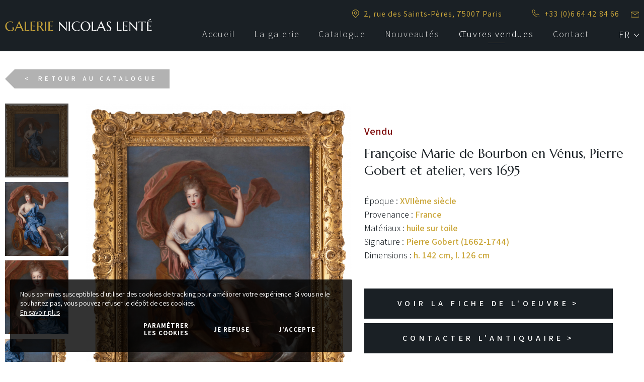

--- FILE ---
content_type: text/html; charset=UTF-8
request_url: https://www.galerienicolaslente.com/fr/francoise-marie-de-bourbon-en-venus-pierre-gobert-et-atelier-vers-1695.htm
body_size: 11102
content:
<!DOCTYPE html PUBLIC "-//W3C//DTD XHTML 1.0 Strict//EN" "http://www.w3.org/TR/xhtml1/DTD/xhtml1-strict.dtd">
<html prefix="og: http://ogp.me/ns#" >
<head>

<!-- Global site tag (gtag.js) - Google Analytics -->
<script async src="https://www.googletagmanager.com/gtag/js?id=G-X7QQK74K9Z"></script>
<script>
  window.dataLayer = window.dataLayer || [];
  function gtag(){dataLayer.push(arguments);}
  gtag('js', new Date());

  gtag('config', 'G-X7QQK74K9Z');
</script>

<meta http-equiv="content-type" content="text/html; charset=utf-8" />
<title>Françoise Marie de Bourbon en Vénus, Pierre Gobert et atelier, vers 1695</title>
<meta name="viewport" content="width=device-width; initial-scale=1.0; maximum-scale=1.0; user-scalable=0;" />
<meta name="description" content="Françoise Marie de Bourbon, dite Seconde Mademoiselle de Blois, en Vénus, Pierre Gobert et atelier, vers 1695" />
<meta name="keywords" content="Françoise Marie de Bourbon, dite Seconde Mademoiselle de Blois en Vénus, Pierre Gobert et atelier, vers 1695" /><base href="https://www.galerienicolaslente.com/" />
<meta property="og:title" content="Fran&ccedil;oise Marie de Bourbon en V&eacute;nus, Pierre Gobert et atelier, vers 1695" />
<meta property="og:type" content="website" />
<meta property="og:url" content="https://www.galerienicolaslente.com/fr/francoise-marie-de-bourbon-en-venus-pierre-gobert-et-atelier-vers-1695.htm" />
<meta property="og:image" content="" />
<meta property="og:description" content="" />
<meta property="og:site_name" content="Galerie Nicolas Lenté" />
<link rel="preconnect" href="https://fonts.googleapis.com">
<link rel="preconnect" href="https://fonts.gstatic.com" crossorigin>
<link href="https://fonts.googleapis.com/css2?family=Assistant:wght@300;400;500;600;700&family=Marcellus&display=swap" rel="stylesheet">
<link rel="stylesheet" type="text/css" media="screen,projection" href="css/styles.css?v=ER1FB13Y" />
<link rel="stylesheet" type="text/css" media="screen,projection" href="css/styles2.css?v=ER1FB13Y" />
<link rel="stylesheet" type="text/css" media="screen,projection" href="css/fontawesome-6.0.0/css/all.min.css" />
<link rel="stylesheet" type="text/css" media="screen,projection" href="js/lightbox/css/lightbox.css" />
<!-- Magnific Popup -->
<link rel="stylesheet" href="js/magnific-popup/magnific-popup.css" />

<link rel="stylesheet" type="text/css" media="screen,projection" href="css/responsive.css?v=ER1FB13Y" />

						<link rel="alternate" href="https://www.galerienicolaslente.com/fr/francoise-marie-de-bourbon-en-venus-pierre-gobert-et-atelier-vers-1695.htm" hreflang="fr" />
								<link rel="alternate" href="https://www.galerienicolaslente.com/en/francoise-marie-de-bourbon-as-venus-pierre-gobert-studio-c-1695.htm" hreflang="en" />
			<link rel="icon" href="shorticon.png" type="image/x-icon" />
<link rel="shortcut icon" href="shorticon.png" type="image/x-icon" />
<!--[if lte IE 6]>
	<style type="text/css">
	</style>
<![endif]-->
<!--[if IE]>
	<style type="text/css">
	</style>
<![endif]-->

<!-- jQuery -->
<script type="text/javascript" src="js/jquery-2.2.4.min.js" ></script>

<!-- Schema -->
<script type="application/ld+json">
{
	"@context": "http://schema.org",
	"@type": "Organization",
	"url": "https://www.galerienicolaslente.com/",
	"sameAs": ["https://www.linkedin.com/in/nicolas-lent%C3%A9-70884a200/?originalSubdomain=fr"],
	"address": {
		"@type": "PostalAddress",
		"addressCountry": "France"
	}

}
</script>

			<link rel="preload" href="css/styles.css" as="style" />
	<link rel="preload" href="css/responsive.css" as="style" />
	<link rel="preload" href="css/fontawesome-6.0.0/css/all.min.css" as="style" />
	
	<link rel="preload" href="js/jquery-2.2.4.min.js" as="script" />
	<link rel="preload" href="js/functions.js" as="script" />
	<link rel="preload" href="js/events.js" as="script" />
	<link rel="preload" href="js/responsive-table.js" as="script" />
	<link rel="preload" href="js/carousel/jquery.jcarousel.js" as="script" />
	<link rel="preload" href="js/carousel/jquery.jcarousel-swipe.js" as="script" />	
	<link rel="preload" href="https://www.google.com/recaptcha/api.js" as="script" /> 
	
	<link rel="preload" href="js/magnific-popup/magnific-popup.css" as="style" />
	<link rel="preload" href="js/magnific-popup/jquery.magnific-popup.js" as="script" />


	<link rel="preload" href="js/lightbox/css/lightbox.css" as="style" />
	<link rel="preload" href="js/lightbox/js/lightbox.js" as="script" />
	<link rel="preload" href="js/parallax.js" as="script" />
	

<!-- Parallax -->
<script type="text/javascript" src="js/parallax.js"></script>
</head>
<body>
	<div id="cookie-message">
		<div id="cookie-message-wrapper">			
			<div id="cookie-message-contenu">
				<p>Nous sommes susceptibles d'utiliser des cookies de tracking pour am&eacute;liorer votre exp&eacute;rience. Si vous ne le souhaitez pas, vous pouvez refuser le d&eacute;p&ocirc;t de ces cookies.</p>				<a href="https://www.galerienicolaslente.com/fr/politique-des-cookies.htm">En savoir plus</a>
			</div>
			<div id="cookie-choix-contenu">
				<a class="cookie-choix cookie-parametre" id="cookie-parametrer" href="#popup-cookie"><span>Paramétrer les cookies</span></a>
				<a class="cookie-choix" id="cookie-refuse" href="javascript:void(0);"><span>Je refuse</span></a>
				<a class="cookie-choix" id="cookie-accepte" href="javascript:void(0);"><span>J'accepte</span></a>
			</div>
		</div>
	</div>
<script type="text/javascript">
$(function() {
	var cookieVisible = true;
	$('#cookie-accepte, #cookie-parametrer').click(function() {
		cookieVisible = false;
		$('#cookie-message').fadeOut();
		$.ajax({
			url: 'ajax/cookie-message.php'
		})
	});
	
	$('#cookie-refuse').click(function() {
		// Refus
		var value = Cookies.get('ago_cookie_consent');
		var cc = (value) ? JSON.parse(value) : {"analytique":true,"marketing":true};

		for(var key in cc) {
			cc[key] = false;
		}
		
		// Réinjection du choix
		Cookies.set('ago_cookie_consent', JSON.stringify(cc), {expires: 365});
		
		cookieVisible = false;
		$('#cookie-message').fadeOut();
		$.ajax({
			url: 'ajax/cookie-message.php',
		});
	});
});
</script>
<div id="popup-cookie" class="white-popup mfp-hide">
	<div id="cookie-consent-form">
		<div class="titre">Paramétrer les cookies</div>

		<div class="categories">
					
            						<div class="categorie">
			
				<div class="haut">
					<div class="titre">
Cookies nécessaires					</div>
				
                                            <div class="configuration actif">
                            <div class="configuration actif">Toujours actif</div>
                        </div>
                    
                    				</div>
				
				<div class="contenu">
									<div>
						<div class="row nom">
							<div class="label">Nom</div>
							<div class="valeur">AGO_REFERER</div>
						</div>
						<div class="row description">
							<div class="label">Description</div>
							<div class="valeur">Identifier la provenance des visiteurs d'une page</div>
						</div>
					</div>
									<div>
						<div class="row nom">
							<div class="label">Nom</div>
							<div class="valeur">CONTACT_TELEPHONE</div>
						</div>
						<div class="row description">
							<div class="label">Description</div>
							<div class="valeur">Appeler la société depuis le site internet</div>
						</div>
					</div>
									<div>
						<div class="row nom">
							<div class="label">Nom</div>
							<div class="valeur">PHPSESSID</div>
						</div>
						<div class="row description">
							<div class="label">Description</div>
							<div class="valeur">Ce cookie permet d'établir la communication entre le serveur web et le navigateur, et stocke temporairement des informations sur votre session</div>
						</div>
					</div>
									<div>
						<div class="row nom">
							<div class="label">Nom</div>
							<div class="valeur">ago_cookie_consent</div>
						</div>
						<div class="row description">
							<div class="label">Description</div>
							<div class="valeur">Stocker le choix du visiteur concernant la gestion des cookies</div>
						</div>
					</div>
									<div>
						<div class="row nom">
							<div class="label">Nom</div>
							<div class="valeur">ago_cookie_message</div>
						</div>
						<div class="row description">
							<div class="label">Description</div>
							<div class="valeur">Accepter les cookies</div>
						</div>
					</div>
									<div>
						<div class="row nom">
							<div class="label">Nom</div>
							<div class="valeur">_ga</div>
						</div>
						<div class="row description">
							<div class="label">Description</div>
							<div class="valeur">Cookie associé à Google Universal Analytics. Il est inclus dans chaque demande de page d/un site et utilise pour calculer les données de visiteur, de session et de campagne pour les rapports d/analyse de site.</div>
						</div>
					</div>
									<div>
						<div class="row nom">
							<div class="label">Nom</div>
							<div class="valeur">_ga_X7QQK74K9Z</div>
						</div>
						<div class="row description">
							<div class="label">Description</div>
							<div class="valeur">Description Ce cookie est un cookie de Google Analytics permettant de faire la distinction entre différents utilisateurs. Il est valide pendant 2 ans après la date de la session</div>
						</div>
					</div>
									<div>
						<div class="row nom">
							<div class="label">Nom</div>
							<div class="valeur">_pk_id.554.f1c6</div>
						</div>
						<div class="row description">
							<div class="label">Description</div>
							<div class="valeur">Stocker votre identifiant unique de visite</div>
						</div>
					</div>
									<div>
						<div class="row nom">
							<div class="label">Nom</div>
							<div class="valeur">_pk_ses.554.f1c6</div>
						</div>
						<div class="row description">
							<div class="label">Description</div>
							<div class="valeur">Cookies de courte durée utilisés pour stocker temporairement les données de la visite</div>
						</div>
					</div>
								</div>
			</div>
						
					
            						<div class="categorie">
			
				<div class="haut">
					<div class="titre">
Cookies analytiques					</div>
				
                                            <div class="configuration t">
                            <!-- Rounded switch -->
                            <label class="switch">
                                <input class="cookie_switch" type="checkbox" value="analytique" >
                                <span class="slider round"></span>
                            </label>
                        </div>
                    
                    				</div>
				
				<div class="contenu">
								</div>
			</div>
						
					
            						<div class="categorie">
			
				<div class="haut">
					<div class="titre">
Cookies marketing					</div>
				
                                            <div class="configuration t">
                            <!-- Rounded switch -->
                            <label class="switch">
                                <input class="cookie_switch" type="checkbox" value="marketing" >
                                <span class="slider round"></span>
                            </label>
                        </div>
                    
                    				</div>
				
				<div class="contenu">
								</div>
			</div>
						
				</div>
	</div>
	<script type="text/javascript">
document.addEventListener('DOMContentLoaded', function () {
  if (window.jQuery) {
$(function() {
	var value = Cookies.get('ago_cookie_consent');
	var cc = (value) ? JSON.parse(value) : {};

	$('.cookie_switch').on('change', function(e) {
		// Récupération de la catégorie
		var cat = $(this).val();

		// Choix
		if($(this).is(':checked')) {
			// Autorise
			cc[cat] = true;
			
		} else {
			// Refuse
			cc[cat] = false;
		}

		// Réinjection du choix
		Cookies.set('ago_cookie_consent', JSON.stringify(cc), {expires: 180});	
	});
});
  }
});
</script>
	<div class="popup-modal-close">
		<button class="bouton popup-modal-dismiss">Fermer</button>
	</div>
</div>
<script type="text/javascript">
$(function() {
	//Fermeture modal
	$('#popup-cookie .popup-modal-dismiss').on('click', function() {
		$.magnificPopup.close();
	});

	// Ouverture modal
	$('.cookie-parametre').magnificPopup({
		type:'inline',
		midClick: true, // allow opening popup on middle mouse click. Always set it to true if you don't provide alternative source.
		callbacks: {
			open: function() {
				$('body').addClass('mfp-open popin-open');	
			},
			close: function() {
				$('body').removeClass('mfp-open popin-open');
			},
		 	resize: function() {		 		
		 		var hauteurContenu = heightContenu();
		 		$('.white-popup').css('maxHeight',hauteurContenu+'px');
		 	},
		 	ajaxContentAdded:function(){
		 		var hauteurContenu = heightContenu();
		 		$('.white-popup').css('maxHeight',hauteurContenu+'px');					 	
		 	}			
    	}
	});
});
</script><div id="modal-layout"></div>
		
<div id="global" class="global-page global-386 no-bandeau">
	<a name="haut"></a>
	<div id="bandeau" class="lg">
    	<div class="layout"></div>
		<div id="bandeau-conteneur">
			<div id="bandeau-contact">
				<div class="global">
					<div id="bandeau-elements">
						<div>
														<div id="bandeau-adresse" class="bandeau-element">
								<i></i><span>2, rue des Saints-Pères, 75007 Paris</span>
							</div>
																					<div id="bandeau-telephone" class="bandeau-element">
								<a href="tel:+33664428466"><i></i><span>+33 (0)6 64 42 84 66</span></a>
							</div>
														<div id="bandeau-email" class="bandeau-element">
								<a href="https://www.galerienicolaslente.com/fr/contact.htm">
									<i></i>
								</a>
							</div>
															<div id="bandeau-langues-conteneur">
																	<div class="bandeau-langue selected">
																			<span>FR</span>
																		</div>
																	<div class="bandeau-langue ">
																			<a href="https://www.galerienicolaslente.com/en/francoise-marie-de-bourbon-as-venus-pierre-gobert-studio-c-1695.htm">EN</a>
																		</div>
									
								</div>	
													</div>
					</div>
					<div id="logo">
						<a href="https://www.galerienicolaslente.com/"><img class="logo-image icon" src="images/logo.png?v=ER1FB13Y" alt="Galerie Nicolas Lenté" title="Galerie Nicolas Lenté" /><img class="logo-image iconGrand" src="images/logo-grand.png?v=ER1FB13Y" alt="Galerie Nicolas Lenté" title="Galerie Nicolas Lenté" /></a>
					</div>
				</div>
			</div>	
	
			<div id="bandeau-mobile" >					
				<i class="hamburger"></i><span>Menu</span>
			</div>			
				
			<div id="menu-conteneur">	
  			<div id="menu-wrapper">
	<div id="menu">
		<div class="global">
			<div>
				<div>
					<div>
												<div id="menu-1" class="menu-element ">
											<a href="https://www.galerienicolaslente.com/"><span><span>Accueil</span></span></a>
															</div>
												<div id="menu-10" class="menu-element ">
											<a href="https://www.galerienicolaslente.com/fr/la-galerie.htm"><span><span>La galerie</span></span></a>
															</div>
												<div id="menu-12" class="menu-element ">
											<a href="https://www.galerienicolaslente.com/fr/catalogue.htm"><span><span>Catalogue</span></span></a>
															</div>
												<div id="menu-13" class="menu-element ">
											<a href="https://www.galerienicolaslente.com/fr/nouveautes.htm"><span><span>Nouveaut&eacute;s</span></span></a>
															</div>
												<div id="menu-14" class="menu-element selected ">
											<a href="https://www.galerienicolaslente.com/fr/oeuvres-vendues.htm"><span><span>&OElig;uvres vendues</span></span></a>
															</div>
												<div id="menu-2" class="menu-element ">
											<a href="https://www.galerienicolaslente.com/fr/contact.htm"><span><span>Contact</span></span></a>
															</div>
									</div>
				</div>
			</div>
		</div>
	</div>
</div>  			</div>
	  	</div>
	</div>	
    <div id="centre" class="">

   
    		<div class="contenu-wrapper">   
		    	<div id="contenu-panier-reponse-conteneur"></div>	
				
	    		<div id="gauche"></div>
	    		<div id="droite">
	    				    	</div>
	    		<div id="contenu">   		
	    			
						
	<script type="text/javascript">
	
	$(function(){
	/*	const elem = document.getElementById('image-panzoom');
	    const zoomInButton = document.getElementById('zoom-in');
	    const zoomOutButton = document.getElementById('zoom-out');
	    const rangeInput = document.getElementById('zoom-range');
	    const panzoom = Panzoom(elem, {
	    	maxScale: 10,
	    	minScale: 1,
	    	step: 0.5,
	    	pinchSpeed: 2
	    });

	    // Zoom au scoll
	    const parent = elem.parentElement;
		parent.addEventListener('wheel', panzoom.zoomWithWheel);
		
		// Zoom au clic sur + et -
		zoomInButton.addEventListener('click', panzoom.zoomIn)
		zoomOutButton.addEventListener('click', panzoom.zoomOut)
		
		// Mise à jour de l'input afin que le curseur suive le zoom
		elem.addEventListener('panzoomzoom', (event) => {		
			  // do something
			  var scale = panzoom.getScale();
			  $('#zoom-range').val(scale);
		})
		// Zoom avec le curseur de l'input
		rangeInput.addEventListener('input', (event) => {
			panzoom.zoom(event.target.valueAsNumber);
		})
		
		// Fermeture du zoom
		$('.btn--close').click(function(){
			$('#panzoom-modal').css('display','none');
			$('#global').removeClass('noscroll');
			$('body').removeClass('noscroll');
			panzoom.reset();
			 $('#zoom-range').val(1);
		});
		$('#oeuvre-image, #oeuvre-zoom, #oeuvre-images-slider .oeuvre-image > img').click(function(){			
			var zoom = $('#oeuvres-miniatures .oeuvres-miniature.active').data('zoom');		

			$('#image-panzoom').attr('src',zoom);
			$('#panzoom-modal').css('display','block');
			$('#global').addClass('noscroll');
			$('body').addClass('noscroll');				
		});	
		*/
		
		$('#oeuvre-slider-miniatures .oeuvre-slider-li').click(function(){			
			var zoom = $(this).data('zoom');		

			$('#oeuvre-zoom').attr('href',zoom);
		});		
		

		$('#oeuvre-description').bind('click', function(){
			$('#oeuvre-briographie-texte').css('display','none');
			$('#oeuvre-description-texte').css('display','block');
			gotozone('oeuvre-description-texte');
		});
		
		$('#oeuvre-biographie').bind('click', function(){
			$('#oeuvre-description-texte').css('display','none');
			$('#oeuvre-briographie-texte').css('display','block');
			gotozone('oeuvre-briographie-texte');
		});
		
		// $('#oeuvre-partage').bind('click', function(){
		// 	$('body').append('<div class="modal-backdrop in"></div>');
		// 	$('#share-icons-modal').css('display','block');
			
		// });

		// // Fermeture des réseaux 
		// $('#oeuvre-partage-close').bind('click', function(){
		// 	$('.modal-backdrop').remove();
		// 	$('#share-icons-modal').css('display','none');			
		// });

	});
	</script>
		<div id="oeuvre-container">
		<div class="global">
			<div class="retour-catalogue">
								
				<a class="bouton bouton-icone" href="https://www.galerienicolaslente.com/fr/catalogue.htm"><i><</i><span>Retour au catalogue</span></a>
			</div>
			<div id="oeuvre-haut">
				<div id="oeuvres-images-conteneur">
							<div id="oeuvre-photos">
	<script type="text/javascript">
		$(function() {
	
			// Initialisation des variables
			window.slider = {
				fullSize: false, // A MODIFIER
				jcarousel: $('#oeuvre-slider'),
				selectorWidthMax: '#oeuvre-slider', // A MODIFIER
				pauseOver: false
			};
			
			function lanceSlide() {

				        	    // This is the connector function.
        	    // It connects one item from the navigation carousel to one item from the
        	    // stage carousel.
        	    // The default behaviour is, to connect items with the same index from both
        	    // carousels. This might _not_ work with circular carousels!
        	    var connector = function(itemNavigation, carouselStage) {
        	        return carouselStage.jcarousel('items').eq(itemNavigation.index());
        	    };
        	
        		var fullSize = false;
        		var node = '#oeuvre-slider-contenu'; 
        		var jcarousel = $('#oeuvre-slider');
        		var pauseOver = false;

        		if(fullSize) {
        			var widthEcran = self.innerWidth;
        		} else {
        			var widthEcran = $(node).width();
        		}

        		var widthLargeurTotale = self.innerWidth;
        		
        	    $(function() {
        	        // Setup the carousels. Adjust the options for both carousels here.
        	        var carouselStage      = $('#oeuvre-slider').jcarousel();
        	        var carouselNavigation = $('#oeuvre-slider-miniatures').jcarousel();
        	
        	        // We loop through the items of the navigation carousel and set it up
        	        // as a control for an item from the stage carousel.
        	        carouselNavigation.jcarousel('items').each(function() {
        	            var item = $(this);
        	
        	            var widthEcran = $('#oeuvre-slider-contenu').width();
        	            carouselStage
        	            .on('jcarousel:reload jcarousel:create', function () {
        	                var carousel = $(this),
        	                    width = carousel.innerWidth(),
        	                    heightCaroussel = carousel.innerHeight();
        	
                            $(".oeuvre-image-slider-li").css("width", width+'px');
							$('#oeuvre-slider-miniatures-conteneur').css('height',heightCaroussel+'px');
                            
        	            })
        	            .jcarousel({
        	                wrap: 'circular',	
        	                vertical: false			
        	            })
        				.jcarouselAutoscroll({
        				    interval: 5000,
        				    target: '+=1',
        				    autostart: false,
        				})
    					/** SI PAS FONDU  **/
    					.jcarouselSwipe();
        	            
        	            // This is where we actually connect to items.
        	            var target = connector(item, carouselStage);
        	
        	            item
        	                .on('jcarouselcontrol:active', function() {
        	                    carouselNavigation.jcarousel('scrollIntoView', this);
        	                    item.addClass('active');
        	                })
        	                .on('jcarouselcontrol:inactive', function() {
        	                    item.removeClass('active');
        	                })
        	                .jcarouselControl({
        	                    target: target,
        	                    carousel: carouselStage
        	                })
        					/** SI PAS FONDU  **/
        					.jcarouselSwipe();
        	        });
        		
        		    // Setup controls for the navigation carousel
        		    $('.prev-navigation')
        		        .on('jcarouselcontrol:inactive', function() {
        		            $(this).addClass('inactive');
        		        })
        		        .on('jcarouselcontrol:active', function() {
        		            $(this).removeClass('inactive');
        		        })
        		        .jcarouselControl({
        		            target: '-=1'
        		        });
        		
        		    $('.next-navigation')
        		        .on('jcarouselcontrol:inactive', function() {
        		            $(this).addClass('inactive');
        		        })
        		        .on('jcarouselcontrol:active', function() {
        		            $(this).removeClass('inactive');
        		        })
        		        .jcarouselControl({
        		            target: '+=1'
        		        });

							var horizontalSlide = window.matchMedia('(max-width: 930px)').matches
							
							if(!horizontalSlide){
								var hauteurMax = carouselStage.innerHeight();
								var hauteurMiniature = 156;
								var hauteurAllMiniature = (((carouselNavigation.jcarousel('items').length) - 1) * hauteurMiniature) + 147;
								var positionUl = document.querySelector("#oeuvre-slider-miniatures ul").offsetTop;
								
								if(hauteurAllMiniature < hauteurMax){
									$('.prev-navigation').css("opacity",'0')
									$('.prev-navigation').css("pointer-events",'none')
									$('.next-navigation').css("opacity",'0')
									$('.next-navigation').css("pointer-events",'none')
								}
								if(positionUl == 0){
									$('.prev-navigation').css("opacity",'0')
									$('.prev-navigation').css("pointer-events",'none')
								}else{
									$('.prev-navigation').css("opacity",'1')
									$('.prev-navigation').css("pointer-events",'all')
								}

								$('.prev-navigation').on('click', function() {
									positionUl = document.querySelector("#oeuvre-slider-miniatures ul").offsetTop + hauteurMiniature;

									if(positionUl >= 0){
										$('.prev-navigation').css("opacity",'0')
										$('.prev-navigation').css("pointer-events",'none')
									}
									if((positionUl + hauteurMiniature) > (hauteurMax - hauteurAllMiniature)){
										$('.next-navigation').css("opacity",'1')
										$('.next-navigation').css("pointer-events",'all')
									}
								})

								$('.next-navigation').on('click', function() {
									positionUl = document.querySelector("#oeuvre-slider-miniatures ul").offsetTop - hauteurMiniature;

									if(positionUl < 0){
										$('.prev-navigation').css("opacity",'1')
										$('.prev-navigation').css("pointer-events",'all')
									}
									if((positionUl + hauteurMiniature) <= ((hauteurMax - hauteurAllMiniature) + hauteurMiniature)){
										$('.next-navigation').css("opacity",'0')
										$('.next-navigation').css("pointer-events",'none')
									}
								})
								
							}

        	    });
				         
		    }
		
		    $(window).bind("load", function(){		
				lanceSlide();
				$('#oeuvre-slider-loader').css('display','none');
		    });
	        $(window).bind("resize", lanceSlide);
	        $(window).bind("orientationchange", lanceSlide);
	    });		
	</script>
				<div id="oeuvre-slider-contenu">
			    <div id="oeuvre-slider-loader"></div>
                		
					<div id="oeuvre-slider-miniatures-conteneur">
						<a href="#" class="prev prev-navigation"><i class="fa fa-angle-up" aria-hidden="true"></i></a>
						<a href="#" class="next next-navigation"><i class="fa fa-angle-down" aria-hidden="true"></i></a>
						<div id="oeuvre-slider-miniatures" class="carousel">
							<ul>
															<li class="oeuvre-slider-li" data-zoom="https://www.galerienicolaslente.com/docs/tableaux/gobert_francoise_marie/mcith/mcith_1200x1200_240228_LENTE_inustudio-10.jpg"> 
									<div>				
										<img src="https://www.galerienicolaslente.com/docs/tableaux/gobert_francoise_marie/mcith/mcith_126x147_240228_LENTE_inustudio-10.jpg" alt="" title="">
									</div>
								</li>
															<li class="oeuvre-slider-li" data-zoom="https://www.galerienicolaslente.com/docs/tableaux/gobert_francoise_marie/mcith/mcith_1200x1200_240228_LENTE_inustudio-10_sans_cadre.jpg"> 
									<div>				
										<img src="https://www.galerienicolaslente.com/docs/tableaux/gobert_francoise_marie/mcith/mcith_126x147_240228_LENTE_inustudio-10_sans_cadre.jpg" alt="" title="">
									</div>
								</li>
															<li class="oeuvre-slider-li" data-zoom="https://www.galerienicolaslente.com/docs/tableaux/gobert_francoise_marie/mcith/mcith_1200x1200_240228_LENTE_inustudio-16.jpg"> 
									<div>				
										<img src="https://www.galerienicolaslente.com/docs/tableaux/gobert_francoise_marie/mcith/mcith_126x147_240228_LENTE_inustudio-16.jpg" alt="" title="">
									</div>
								</li>
															<li class="oeuvre-slider-li" data-zoom="https://www.galerienicolaslente.com/docs/tableaux/gobert_francoise_marie/mcith/mcith_1200x1200_240228_LENTE_inustudio-11.jpg"> 
									<div>				
										<img src="https://www.galerienicolaslente.com/docs/tableaux/gobert_francoise_marie/mcith/mcith_126x147_240228_LENTE_inustudio-11.jpg" alt="" title="">
									</div>
								</li>
															<li class="oeuvre-slider-li" data-zoom="https://www.galerienicolaslente.com/docs/tableaux/gobert_francoise_marie/mcith/mcith_1200x1200_240228_LENTE_inustudio-14.jpg"> 
									<div>				
										<img src="https://www.galerienicolaslente.com/docs/tableaux/gobert_francoise_marie/mcith/mcith_126x147_240228_LENTE_inustudio-14.jpg" alt="" title="">
									</div>
								</li>
															<li class="oeuvre-slider-li" data-zoom="https://www.galerienicolaslente.com/docs/tableaux/gobert_francoise_marie/mcith/mcith_1200x1200_240228_LENTE_inustudio-17.jpg"> 
									<div>				
										<img src="https://www.galerienicolaslente.com/docs/tableaux/gobert_francoise_marie/mcith/mcith_126x147_240228_LENTE_inustudio-17.jpg" alt="" title="">
									</div>
								</li>
															<li class="oeuvre-slider-li" data-zoom="https://www.galerienicolaslente.com/docs/tableaux/gobert_francoise_marie/mcith/mcith_1200x1200_240228_LENTE_inustudio-19.jpg"> 
									<div>				
										<img src="https://www.galerienicolaslente.com/docs/tableaux/gobert_francoise_marie/mcith/mcith_126x147_240228_LENTE_inustudio-19.jpg" alt="" title="">
									</div>
								</li>
															<li class="oeuvre-slider-li" data-zoom="https://www.galerienicolaslente.com/docs/tableaux/gobert_francoise_marie/mcith/mcith_1200x1200_240228_LENTE_inustudio-12.jpg"> 
									<div>				
										<img src="https://www.galerienicolaslente.com/docs/tableaux/gobert_francoise_marie/mcith/mcith_126x147_240228_LENTE_inustudio-12.jpg" alt="" title="">
									</div>
								</li>
															<li class="oeuvre-slider-li" data-zoom="https://www.galerienicolaslente.com/docs/tableaux/gobert_francoise_marie/mcith/mcith_1200x1200_240228_LENTE_inustudio-15.jpg"> 
									<div>				
										<img src="https://www.galerienicolaslente.com/docs/tableaux/gobert_francoise_marie/mcith/mcith_126x147_240228_LENTE_inustudio-15.jpg" alt="" title="">
									</div>
								</li>
															<li class="oeuvre-slider-li" data-zoom="https://www.galerienicolaslente.com/docs/tableaux/gobert_francoise_marie/mcith/mcith_1200x1200_240228_LENTE_inustudio-13.jpg"> 
									<div>				
										<img src="https://www.galerienicolaslente.com/docs/tableaux/gobert_francoise_marie/mcith/mcith_126x147_240228_LENTE_inustudio-13.jpg" alt="" title="">
									</div>
								</li>
															<li class="oeuvre-slider-li" data-zoom="https://www.galerienicolaslente.com/docs/tableaux/gobert_francoise_marie/mcith/mcith_1200x1200_240228_LENTE_inustudio-11_sans_cadre.jpg"> 
									<div>				
										<img src="https://www.galerienicolaslente.com/docs/tableaux/gobert_francoise_marie/mcith/mcith_126x147_240228_LENTE_inustudio-11_sans_cadre.jpg" alt="" title="">
									</div>
								</li>
														</ul>
						</div>
					</div>
							    <div id="oeuvre-slider" class="carousel">
			        <ul>
			        			            <li class="oeuvre-image-slider-li">
			            	<div>
			                	<a href="https://www.galerienicolaslente.com/docs/tableaux/gobert_francoise_marie/mcith/mcith_1200x1200_240228_LENTE_inustudio-10.jpg" data-lightbox="image"><img src="https://www.galerienicolaslente.com/docs/tableaux/gobert_francoise_marie/mcith/mcith_706x791_240228_LENTE_inustudio-10.jpg"  alt="" title=""></a>
			                </div>
			            </li>
			        			            <li class="oeuvre-image-slider-li">
			            	<div>
			                	<a href="https://www.galerienicolaslente.com/docs/tableaux/gobert_francoise_marie/mcith/mcith_1200x1200_240228_LENTE_inustudio-10_sans_cadre.jpg" data-lightbox="image"><img src="https://www.galerienicolaslente.com/docs/tableaux/gobert_francoise_marie/mcith/mcith_706x791_240228_LENTE_inustudio-10_sans_cadre.jpg"  alt="" title=""></a>
			                </div>
			            </li>
			        			            <li class="oeuvre-image-slider-li">
			            	<div>
			                	<a href="https://www.galerienicolaslente.com/docs/tableaux/gobert_francoise_marie/mcith/mcith_1200x1200_240228_LENTE_inustudio-16.jpg" data-lightbox="image"><img src="https://www.galerienicolaslente.com/docs/tableaux/gobert_francoise_marie/mcith/mcith_706x791_240228_LENTE_inustudio-16.jpg"  alt="" title=""></a>
			                </div>
			            </li>
			        			            <li class="oeuvre-image-slider-li">
			            	<div>
			                	<a href="https://www.galerienicolaslente.com/docs/tableaux/gobert_francoise_marie/mcith/mcith_1200x1200_240228_LENTE_inustudio-11.jpg" data-lightbox="image"><img src="https://www.galerienicolaslente.com/docs/tableaux/gobert_francoise_marie/mcith/mcith_706x791_240228_LENTE_inustudio-11.jpg"  alt="" title=""></a>
			                </div>
			            </li>
			        			            <li class="oeuvre-image-slider-li">
			            	<div>
			                	<a href="https://www.galerienicolaslente.com/docs/tableaux/gobert_francoise_marie/mcith/mcith_1200x1200_240228_LENTE_inustudio-14.jpg" data-lightbox="image"><img src="https://www.galerienicolaslente.com/docs/tableaux/gobert_francoise_marie/mcith/mcith_706x791_240228_LENTE_inustudio-14.jpg"  alt="" title=""></a>
			                </div>
			            </li>
			        			            <li class="oeuvre-image-slider-li">
			            	<div>
			                	<a href="https://www.galerienicolaslente.com/docs/tableaux/gobert_francoise_marie/mcith/mcith_1200x1200_240228_LENTE_inustudio-17.jpg" data-lightbox="image"><img src="https://www.galerienicolaslente.com/docs/tableaux/gobert_francoise_marie/mcith/mcith_706x791_240228_LENTE_inustudio-17.jpg"  alt="" title=""></a>
			                </div>
			            </li>
			        			            <li class="oeuvre-image-slider-li">
			            	<div>
			                	<a href="https://www.galerienicolaslente.com/docs/tableaux/gobert_francoise_marie/mcith/mcith_1200x1200_240228_LENTE_inustudio-19.jpg" data-lightbox="image"><img src="https://www.galerienicolaslente.com/docs/tableaux/gobert_francoise_marie/mcith/mcith_706x791_240228_LENTE_inustudio-19.jpg"  alt="" title=""></a>
			                </div>
			            </li>
			        			            <li class="oeuvre-image-slider-li">
			            	<div>
			                	<a href="https://www.galerienicolaslente.com/docs/tableaux/gobert_francoise_marie/mcith/mcith_1200x1200_240228_LENTE_inustudio-12.jpg" data-lightbox="image"><img src="https://www.galerienicolaslente.com/docs/tableaux/gobert_francoise_marie/mcith/mcith_706x791_240228_LENTE_inustudio-12.jpg"  alt="" title=""></a>
			                </div>
			            </li>
			        			            <li class="oeuvre-image-slider-li">
			            	<div>
			                	<a href="https://www.galerienicolaslente.com/docs/tableaux/gobert_francoise_marie/mcith/mcith_1200x1200_240228_LENTE_inustudio-15.jpg" data-lightbox="image"><img src="https://www.galerienicolaslente.com/docs/tableaux/gobert_francoise_marie/mcith/mcith_706x791_240228_LENTE_inustudio-15.jpg"  alt="" title=""></a>
			                </div>
			            </li>
			        			            <li class="oeuvre-image-slider-li">
			            	<div>
			                	<a href="https://www.galerienicolaslente.com/docs/tableaux/gobert_francoise_marie/mcith/mcith_1200x1200_240228_LENTE_inustudio-13.jpg" data-lightbox="image"><img src="https://www.galerienicolaslente.com/docs/tableaux/gobert_francoise_marie/mcith/mcith_706x791_240228_LENTE_inustudio-13.jpg"  alt="" title=""></a>
			                </div>
			            </li>
			        			            <li class="oeuvre-image-slider-li">
			            	<div>
			                	<a href="https://www.galerienicolaslente.com/docs/tableaux/gobert_francoise_marie/mcith/mcith_1200x1200_240228_LENTE_inustudio-11_sans_cadre.jpg" data-lightbox="image"><img src="https://www.galerienicolaslente.com/docs/tableaux/gobert_francoise_marie/mcith/mcith_706x791_240228_LENTE_inustudio-11_sans_cadre.jpg"  alt="" title=""></a>
			                </div>
			            </li>
			        			        </ul>
			    </div>
					<div id="oeuvres-boutons">
		<a class="btn-circle" id="oeuvre-zoom" href="https://www.galerienicolaslente.com/docs/tableaux/gobert_francoise_marie/mcith/mcith_1200x1200_240228_LENTE_inustudio-10.jpg" data-lightbox="image"></a>
	</div>
			</div>
		</div>
				</div>
				<div class="" id="oeuvre-details-conteneur">
							<div id="oeuvre-details-centre">
			<div id="oeuvre-details" >
								<span id="oeuvre-vendu">Vendu</span>
												<h1 id="oeuvre-nom">Françoise Marie de Bourbon en Vénus, Pierre Gobert et atelier, vers 1695</h1>
								<div id="oeuvre-infos">
										<div><span class="intitule">Époque : </span><span>XVIIème siècle</span></div>
															<div><span class="intitule">Provenance : </span><span>France</span></div>
															<div><span class="intitule">Matériaux : </span><span>huile sur toile</span></div>
															<div><span class="intitule">Signature : </span><span>Pierre Gobert (1662-1744)</span></div>
															<div><span class="intitule">Dimensions : </span><span> h. 142 cm, l. 126 cm </span></div>
									</div>
			</div>
			<div id="oeuvre-actions">
				<div id="fiche-oeuvre">
											<span class="bouton-fleche" onclick="gotozone('oeuvre-description')">Voir la fiche de l'oeuvre</a>
									</div>
				<div id="contact-antiquaire">
					<form action="https://www.galerienicolaslente.com/fr/contact.htm" method="POST">
						<input type="hidden" id="oeuvre" name="oeuvre[nom]" value="Françoise Marie de Bourbon en Vénus, Pierre Gobert et atelier, vers 1695" >
						<input type="hidden" id="reference" name="oeuvre[reference]" value="" >
						<button class="bouton-fleche" type="submit" value="Submit">Contacter l'antiquaire</button>
					</form>
				</div>
			</div>
		</div>
				</div>
			</div>
		</div>
				<div id="oeuvre-description">
			<div>
				<h1 style="text-align: center;">Françoise Marie de Bourbon en Vénus<br />Epoque fin du XVIIème siècle, vers 1695<br />Pierre Gobert (Fontainebleau, 1662-Paris, 1744) et atelier</h1>
<p style="text-align: center;"><span style="font-size: 20px;">Huile sur toile</span><br /><span style="font-size: 20px;">Dimensions : h. 109 cm, l. 92 cm</span><br /><span style="font-size: 20px;">Important cadre en bois et stuc doré finement sculpté de feuillages et enroulements de style Louis XIV, d’époque XIXème siècle</span><br /><span style="font-size: 20px;">Dimensions encadrées : h. 142 cm, l. 126 cm</span></p>
<p style="text-align: center;">Magnifique tableau illustrant la princesse dans tout éclat de sa jeunesse, Françoise Marie de Bourbon dite seconde Mademoiselle de Blois (Maintenon, 1677 - Paris, 1749), fille de Louis XIV et de Mme Montespan, future épouse du Régent et par mariage Duchesse d'Orléans<br />La princesse est portraiturée en pied assise sur un char tiré par deux colombes flottant dans les cieux.<br />Sa figure élancée est drapée d’une ample robe bleu antiquisante, nouée a la taille par une ceinture dorée en allusion à l’attribut de Vénus (la ceinture de Vénus donne à celle qui la porte un pouvoir de séduction irrésistible). L’étoffe retombe et révèle son sein dénudé.<br />Elle tient de sa main droite les rennes de son char, tandis que sa main gauche retient en hauteur une grande étoffe flottante, qui lui sert de dais.<br />La tête légèrement inclinée, elle regarde le spectateur avec assurance et confiance. La coiffure, arrangée en chignon haut à la Fontanges dont les boucles sont retenues par un diadème au large rubis ; elle se termine par des longues mèches retombant sur l'épaule et la nuque, tandis que sur le devant deux boucles encadrent le front. Le visage oblong aux larges yeux bleus, le nez long et les joues pleines rosies associée à une peau de porcelaine indiquent le jeune âge de la princesse.<br />La composition rompt avec la tradition de portraits d'apparats baroques chers à Louis XIV, des figures solennelles aux lourdes draperies théâtrales, robes de brocart, de velours et d'innombrables bijoux, signes extérieurs de richesse.<br />Ainsi, loin des représentations conventionnelles, ici les étoffes légères et fluides aux couleurs fraiches associées à un environnement céleste mettent en avant le modèle et la personne portraiturée, plaçant au second plan le statut ou la hiérarchie sociale.</p>
<p style="text-align: center;"><span style="text-decoration: underline; font-size: 20px;">Œuvres en rapport :</span><br />• Portait de Françoise-Marie de Bourbon en Amphitrite, château de Versailles, inv. MV3739, h. 125 cm, l. 110 cm<br />• Portrait de Mademoiselle de Clermont sur un char traîné par des colombes, château de Chantilly, INV. n° 657, h. 93 cm, l. 73 cm. L’identification du modèle est erronée, il s’agit de Françoise Marie de Bourbon<br />• Portrait de Françoise-Marie de Bourbon en Galatée, vente Christie’s New York, 23/01/2004</p>
<p style="text-align: center;">Curieusement, aucune de ses trois versions n’est strictement identique, si le portrait de Versailles représente la princesse en Amphitrite sur les eaux, la figure et les draperies sont identiques a notre tableau. Parallèlement le portrait de Chantilly, représente la princesse en Venus sur son char (position identique a notre portrait), pourtant l’agencement des drapés n’est pas similaire et se retrouve à l’identique sur le portrait de la vente Christie’s où elle est de nouveau en Galatée sur les flots. En effet cette interchangeabilité est très caractéristique du travail de Pierre Gobert, qui en se basant souvent sur le même modèle multipliait les variantes et les versions en fonction des commandes reçues.</p>			</div>
		</div>
				
	</div>
 
								<!--  Facebook -->
				
				  
			        <div class="clear"></div>
			<!--  Facebook -->
				    <a href="#haut" id="back-to-top"><span><i class="fa-solid fa-angle-up"></i></span></a>
			    </div>
		        <div class="clear"></div>
		    </div>
    		
    </div>
	
	<div id="pied">
		<div class="global">
		<div id="pied-newsletter">
	<div id="pied-newsletter-contenu">
		<div id="pied-newsletter-nom">Newsletter</div>
				<div id="pied-newsletter-texte"><p>Si vous souhaitez recevoir notre newsletter, veuillez saisir votre adresse email ci-dessous</p></div>
				<div id="pied-newsletter-conteneur">
			<div id="pied-newsletter-formulaire-reponse"></div>
			<div id="pied-newsletter-formulaire-surcouche"></div>
			<form action="" onsubmit="return valideInscription();" id="form-pied-newsletter" >
				<div class="input">
					<input type="text" value="" placeholder="Adresse e-mail" name="newsletter" id="pied-newsletter-input" class="input-text" />
					<span class="erreur-message">Le champ est vide</span>
					<span class="erreur-message-mail">Merci de saisir une adresse valide</span>
					<button class="bouton"></button>
				</div>
			</form>
		</div>		
		<div id="pied-newsletter-bas"><p>En remplissant ce formulaire, vous acceptez de recevoir des communications personnalisées de la part de Galerie Nicolas Lenté.<br />Si vous souhaitez vous désinscrire ou connaître le traitement de vos données, veuillez consulter notre politique de confidentialité</p></div>	
	</div>
</div>
<div id="pied-centre">
	<div id="pied-coordonnees">
		<div id="pied-nomenseigne"><span>Galerie Nicolas Lenté</span></div>
		<div id="pied-adresse"><span>2, rue des Saints-Pères, 75007 PARIS</span></div>
		<div id="pied-telephone"><span>Tel: +33 (0)6 64 42 84 66</span></div>
		<div id="pied-mail"><a href="mailto:contact@galerienicolaslente.com"><span>contact@galerienicolaslente.com</span></a></div>
	</div> 
	<div id="pied-liens">
		<div><a href="https://www.galerienicolaslente.com/fr/plan-du-site.htm"><span>Plan du site</span></a></div>
		<div><a href="https://www.galerienicolaslente.com/fr/mentions-legales.htm"><span>Mentions légales</span></a></div>
		<div><a href="https://www.galerienicolaslente.com/fr/politique-des-cookies.htm"><span>Politique des cookies</span></a></div>
		
		
		<div>
			<a href="https://www.galerienicolaslente.com/fr/politique-de-confidentialite.htm" ><span>Politique de confidentialit&eacute;</span></a>
		</div>
		
	
	</div>
	<div id="pied-reseaux">
				<div class="pied-social">
			<a href="https://www.linkedin.com/in/nicolas-lent%C3%A9-70884a200/?originalSubdomain=fr" onclick="window.open(this.href);return false;">
				<i class="fa-brands fa-linkedin"></i>
			</a>
		</div>
							
				
	</div>
</div>
<script type="text/javascript">
	<!--
	function valideInscription(){

		var url = $.param($("#form-pied-newsletter").serializeArray());
		var sigleLangue = 'fr';
		var idLangue = '1';
		var email = $('#pied-newsletter-input').val();
		var valide = true;
		if(email != undefined && email.length > 0){			
			if(isValidEmailAddress(email)){

				$('#pied-newsletter-input').removeClass('erreur');
				$('#form-pied-newsletter .erreur-message').css('display','none');
				$('#form-pied-newsletter .erreur-message-mail').css('display','none');
			}else{
				valide = false;
				$('#pied-newsletter-input').addClass('erreur');
				$('#form-pied-newsletter .erreur-message').css('display','none');
				$('#form-pied-newsletter .erreur-message-mail').css('display','block');
			}
		}else{
			valide = false;
			$('#pied-newsletter-input').addClass('erreur');
			$('#form-pied-newsletter .erreur-message').css('display','block');
			$('#form-pied-newsletter .erreur-message-mail').css('display','none');
		}

		if(valide){
			
			// Requête ajax
			$.ajax({
				url: 'ajax/newsletter-inscription.php',
				timeout: ajaxTimeout,
				data: url+'&idLangue='+idLangue+'&sigleLangue='+sigleLangue,
				dataType: 'json',
				type: 'post',
				success: function(response) {			
					$('#pied-newsletter-formulaire-reponse').css('display','block');
						
					// Rechargement du tableau
					if(response.statut == true){
						$('#pied-newsletter-formulaire-reponse').html('<p class="reponse-message">'+response.message+'</p>');										
					}else{
						$('#pied-newsletter-formulaire-reponse').html('<div class="reponse-erreurs"><div class="reponse-erreur">'+response.erreur+'</div></div>');
						
					}
					$('#pied-newsletter-formulaire-reponse').css('display','block');
				},
				error: function (request, status, error) {		
					$('#pied-newsletter-formulaire-reponse').html('<div class="reponse-erreurs"><div class="reponse-erreur">Erreur lors de l\'envoi</div></div>');
					$('#pied-newsletter-formulaire-reponse').css('display','block');					
				},
				complete:function(){
					$('#pied-newsletter-formulaire-surcouche').css('display','none');
				}		
			});
		}else{
			$('#pied-newsletter-formulaire-surcouche').css('display','none');
		}

		return false;
	}
	//-->
</script>		</div>
    </div><!-- fin pied --> 
</div>

	    
<!-- Matomo -->
<script type="text/javascript">
  var _paq = _paq || [];
  /* tracker methods like "setCustomDimension" should be called before "trackPageView" */
  _paq.push(['trackPageView']);
  _paq.push(['enableLinkTracking']);
  (function() {
    var u="https://stats2.agoraline.fr/";
    _paq.push(['setTrackerUrl', u+'piwik.php']);
    _paq.push(['setSiteId', '554']);
    var d=document, g=d.createElement('script'), s=d.getElementsByTagName('script')[0];
    g.type='text/javascript'; g.async=true; g.defer=true; g.src=u+'piwik.js'; s.parentNode.insertBefore(g,s);
  })();
</script>
<!-- End Matomo Code -->
	
<!-- Magnific Popup -->
<script src="js/magnific-popup/jquery.magnific-popup.js"></script>
<!-- Cookie JS -->
<script type="text/javascript" src="js/js-cookie/js.cookie.js"></script>
<!-- Menu -->
<script type="text/javascript" src="js/menu-horizontal.js"></script>
<script src="https://www.google.com/recaptcha/api.js" async defer></script>

<script type="text/javascript">
var ajaxTimeout = '40000';
$(function() {
	//Back to top
	var offset = 220;
	var duration = 500;
	jQuery(window).scroll(function() {
	    if (jQuery(this).scrollTop() > offset) {
	        jQuery('#back-to-top').fadeIn(duration);
	    } else {
	        jQuery('#back-to-top').fadeOut(duration);
	    }
	});

	jQuery('#back-to-top').click(function(event) {
	    event.preventDefault();
	    jQuery('html, body').animate({scrollTop: 0}, duration);
	    return false;
	})
	
});
</script>


<script type="text/javascript" src="js/carousel/jquery.jcarousel.js"></script>
<script type="text/javascript" src="js/carousel/jquery.jcarousel-swipe.js"></script>
<script type="text/javascript" src="js/lightbox/js/lightbox.js"></script>
<script type="text/javascript" src="js/functions.js"></script>
<script type="text/javascript" src="js/events.js"></script>
<script type="text/javascript" src="js/responsive-table.js"></script>
</body>
</html>

--- FILE ---
content_type: text/css
request_url: https://www.galerienicolaslente.com/css/styles.css
body_size: 22424
content:
@charset "utf-8";
/* CSS Document */
/* Dans ce fichier ne doit être présent que la mise en forme générale du site ainsi que la mise en forme dans les zones spécifiques */
/* font-family: 'Assistant', sans-serif;
font-family: 'Marcellus', serif; */
body {margin:0; padding:0; font-family: 'Assistant', sans-serif; font-size:14px; background:#FFFFFF; color:#1a2025; }
body * {outline:none; }
@media only screen and (-webkit-min-device-pixel-ratio: 1.5),  only screen and (-o-min-device-pixel-ratio: 3/2),  only screen and (min--moz-device-pixel-ratio: 1.5),  only screen and (min-device-pixel-ratio: 1.5) {  body * {image-rendering: initial;}}
strong {font-weight:700;}
.noscroll {  overflow: hidden; height: 100%; width:100%;}

body.mfp-open {height:100%; overflow:hidden;}
body.mfp-open .mfp-wrap {}
body.popin-open .mfp-wrap { overflow:hidden !important;/*height: 100% !important;*/  position: /*static*/fixed;}

body.showLayout {overflow: hidden !important; height: 100% !important; width:100% !important;}
body.showLayout #modal-layout {  width: 100%;  height: 100%;  position: fixed;  left: 0px;  top: 0px;  z-index: 1000;  display: block; background: rgba(0,0,0,0.6);}

.layout {background:rgba(115,115,115,0.5); width:100%; height:100%; position:fixed; top:0px; left:0px; z-index:100; display:none;}
.layout.visible {display:block;}

/* POPUP */
.mfp-bg {z-index:3250 !important;}
.mfp-wrap, .mfp-content {z-index:3300 !important;}
.mfp-bg {background:#262818 !important; opacity: 0.6 !important;}
.mfp-close-btn-in .mfp-close {color: #000; font-size: 45px;}
.white-popup {position: relative;  background: #FFF; overflow-y:auto; padding: 20px 10px; width: auto; max-width: 590px;  max-height:885px; min-height: 160px; margin: 50px auto; border-radius: 5px; }

/* FIN POPUP */


#global {padding-top:102px;}
#global:not(.global-accueil).no-bandeau {}
.noscroll #global {overflow: hidden; height:0px;}
.global {max-width:1570px; padding:0 10px; margin:0 auto;}

/* BANDEAU */
#bandeau {padding:0; position:fixed; left:0px; top:0px; width:100%; z-index:3000; background:#1a2025;}
.lg {height:102px;}
.sm {height:70px;}

/* Bandeau réduit */
#bandeau.sm { }
#bandeau.sm #bandeau-haut {}
#bandeau.sm #bandeau-conteneur { }
#bandeau.sm #bandeau-contact {height:25px;}
#bandeau.sm #logo {}
#bandeau.sm #logo a img {height: 25px; width:auto; image-rendering: initial;}

#bandeau.sm #bandeau-elements {padding: 0px;height: 25px;}
#bandeau.sm #bandeau-langues-conteneur {top: 35px;}

#bandeau.sm #menu-conteneur { height:calc(100% - 25px) !important;padding-top: 5px;}
#bandeau.sm #menu {}
#bandeau.sm #menu .menu-element > a > span, 
#bandeau.sm #menu .menu-element > a:visited > span, 
#bandeau.sm #menu .menu-element > span {}


/* Bandeau non réduit */
#bandeau-conteneur {position: relative; z-index: 400; height:100%; width:100%;}

/* Bandeau contact */

#bandeau-contact {position:relative; z-index:40; }
#bandeau-contact .global {  position:relative; z-index:40; }

/* Bandeau logo*/
#bandeau #logo {float:left; padding: 29px 0 0 3px; position:relative; z-index:10;}
#bandeau #logo a,
#bandeau #logo a:visited {}
#bandeau #logo a img {height:38px; width:auto;}

/* Elements du bandeau */
#bandeau #bandeau-elements {padding: 17px 0px 0 0; height:100%; text-align:right;float: right;height: 50px;font-size: 0;box-sizing: border-box;}
#bandeau .bandeau-element {display:inline-block; vertical-align:top;  }
#bandeau .bandeau-element a,
#bandeau .bandeau-element a:visited {text-decoration:none; display:inline-block; vertical-align:top;color: #cba73b;font-size: 16px;font-weight: 300;}
#bandeau .bandeau-element span {color: #cba73b;font-size: 16px;font-weight: 400;letter-spacing: 0.96px;}
#bandeau .bandeau-element i {display: inline-block;vertical-align: top;}

/* ADRESSE */

#bandeau #bandeau-adresse{margin-right: 60px;}
#bandeau #bandeau-adresse i{width: 13px;height: 17px;background: url(../images/icone-adresse.png)no-repeat center center;background-size: contain;margin: 2px 10px 0 0;}

/* Telephone */
#bandeau #bandeau-telephone {margin-right:23px;  text-decoration:none;}
#bandeau #bandeau-telephone a,
#bandeau #bandeau-telephone a:visited {}
#bandeau #bandeau-telephone i {width: 14px;height: 14px;background: url(../images/icone-telephone.png)no-repeat center center;background-size: contain;margin:2px 10px 0 0px;}

/* Email */
#bandeau #bandeau-email {}
#bandeau #bandeau-email a,
#bandeau #bandeau-email a:visited {}
#bandeau #bandeau-email i {width: 16px;height: 12px;background: url(../images/icone-email.png)no-repeat center center;background-size: contain;margin: 6px 0 0 0;}




/* Bandeau langues */
#bandeau-langues-conteneur {width: 45px;margin-top: 0;height: 29px;overflow: hidden;position: absolute;right: 10px;top:54px;cursor: pointer;box-sizing: border-box;padding-top: 29px;}
#bandeau-langues-conteneur::after {content: '';position: absolute;right: 0;top: 13px;background: url(../images/fleche-langue.png)no-repeat center center;background-size: contain;width: 10px;height: 6px;}
#bandeau-langues-conteneur .bandeau-langue.selected {position: absolute;top: 0;left: 0;}
#bandeau-langues-conteneur .bandeau-langue { width: 26px; height: 23px;padding: 3px 2px; display: block;background: #1a2025;}
#bandeau-langues-conteneur .bandeau-langue * {display:block; width:100%; height:auto;}
#bandeau-langues-conteneur .bandeau-langue a:visited,
#bandeau-langues-conteneur .bandeau-langue a,
#bandeau-langues-conteneur .bandeau-langue span {text-decoration: none;font-weight: 300;font-size: 18px;letter-spacing: 1.8px;color: #fff;}

#bandeau-langues-conteneur.active {height: 58px;}

/* MENU */
/* Menu niveau 1 */
#menu-conteneur { height:calc(100% - 50px) !important; clear:right; padding-top: 0px;box-sizing: border-box;}
#menu-wrapper {height:100%;}
#menu {list-style:none; margin:0px auto; padding: 0;height:100%;}
#menu > .global {text-align:right; position:relative; z-index:30; font-size:0;height:100%;}
#menu > .global > div { height:100%; display:-webkit-box;display:-ms-flexbox;display:flex; -ms-flex-wrap: wrap; flex-wrap: wrap; -webkit-box-pack: center; -ms-flex-pack: center; justify-content: center;box-sizing: border-box; padding: 0 55px;} 
#menu > .global > div > div{ height:100%;   display: -webkit-box;display: -ms-flexbox;display: flex; -webkit-box-orient: vertical; -webkit-box-direction: normal; -ms-flex-direction: column; flex-direction: column;-webkit-box-pack: end;-ms-flex-pack: end;justify-content: flex-end;}
#menu > .global > div > div > div {height:100%;display: -webkit-box;display: -ms-flexbox;display: flex;-webkit-box-align: end;-ms-flex-align: end;align-items: flex-end;}
#menu .menu-element { display:inline-block; vertical-align:top; position:relative; z-index:30; height:100%; margin:0 19px;}
#menu #menu-1 {margin-left:0;}
#menu #menu-2 {margin-right:0;}
#menu .menu-element > span { cursor:default;}
#menu .menu-element > a,
#menu .menu-element > a:visited {display:block; height:100%;display: -webkit-box;display: -ms-flexbox;display: flex;-webkit-box-orient: vertical;-webkit-box-direction: normal;-ms-flex-direction: column;flex-direction: column;-webkit-box-pack: center;-ms-flex-pack: center;justify-content: center;}
#menu .menu-element > a > span,
#menu .menu-element > a:visited > span,
#menu .menu-element > span {color: #d1d1d1; text-align: center;  height:100%; display: -webkit-box;display: -ms-flexbox;display: flex;-webkit-box-orient: vertical;-webkit-box-direction: normal;-ms-flex-direction: column;flex-direction: column;-webkit-box-pack: start;-ms-flex-pack: start;justify-content: flex-start;}
#menu .menu-element > a > span> span,
#menu .menu-element > a:visited > span> span,
#menu .menu-element > span > span { font-size:18px;letter-spacing: 1.8px; position:relative; padding: 6px 0 7px; -webkit-box-sizing:border-box; box-sizing:border-box;font-weight: 300;} 
#menu .menu-element.menu-grand {}
#menu .menu-element.menu-grand > a > span,
#menu .menu-element.menu-grand > span  {padding:0px 0 1px;}
#menu .menu-element > a,
#menu .menu-element > a:visited {text-decoration:none;}
#menu .menu-element > a:hover {text-decoration:none;}


/** SI EFFET VERTICAL LIGNE SOUS MENU  **/
@supports (-webkit-overflow-scrolling: touch) {
  /* CSS specific to iOS devices */ 
	#menu .menu-element.selected > a > span > span,
	#menu .menu-element.selected > span > span,
	#menu .menu-element:hover > a > span > span,
	#menu .menu-element:hover > span > span {border-bottom:1px solid #cba73b;}
}

@supports not (-webkit-overflow-scrolling: touch) {
	 /* Effect 4: bottom border enlarge */ 
	#menu .menu-element > a > span > span::after,
	#menu .menu-element > span > span::after { position: absolute; top: 98%; left: calc(50% - (33px / 2)); width: 33px; height: 1px; background: #cba73b; content: ''; opacity: 0; -webkit-transition: height 0.3s, opacity 0.3s, -webkit-transform 0.3s; -moz-transition: height 0.3s, opacity 0.3s, -moz-transform 0.3s; transition: height 0.3s, opacity 0.3s, transform 0.3s; -webkit-transform: translateY(-10px); -moz-transform: translateY(-10px); transform: translateY(-10px); }
	
	#menu .menu-element.selected > a > span > span::after,
	#menu .menu-element.selected > span > span::after,
	#menu .menu-element:hover > a > span > span::after,
	#menu .menu-element:hover > span > span::after { height: 1px; opacity: 1; -webkit-transform: translateY(0px); -moz-transform: translateY(0px); transform: translateY(0px);}
}

/** SINON **/
#menu .menu-element.selected > span,
#menu .menu-element.selected > a > span,
#menu .menu-element:hover > a > span,
#menu .menu-element:hover > span {color: #fff;}

#menu .menu-element:hover .smenu-conteneur { animation : affichageSousMenu 300ms linear 200ms 1 forwards;} 
 
@keyframes affichageSousMenu {
  from {
	  visibility: hidden;
	  opacity: 0;
  }
  to {
	  visibility: visible;
	  opacity: 1;
  }
}


/* Sous menu niveau 1 */
#menu .smenu-conteneur {visibility: hidden; opacity: 0; position:absolute; left:0px;  z-index:200; width:350px; min-height:20px; background: #ffffff; }
#menu .smenu-conteneur .global {padding:0 !important;}
#menu .smenu-bas {}
#menu .smenu-centre { margin:0 !important; padding:0 !important; list-style:none; width:100%; text-align: left; }
#menu .smenu-centre-menus {padding:0 10px;}
#menu .smenu-element { }
#menu .smenu-element::after {content: ""; height: 1px; display:block; width:100%; margin:0 auto; background:#fff;}
#menu .smenu-element:last-child::after {display:none;}
#menu .smenu-element > span { cursor:default;}
#menu .smenu-element > a {text-decoration:none;}
#menu .smenu-element > a > span,
#menu .smenu-element > span {color:#222222; text-align:center;  display:block; padding:8px 30px 7px 10px; width: 100%; font-size:16px; position: relative;  z-index: 2; min-height:50px; border-top:1px solid #e5e5e5; display:-webkit-box;display:-ms-flexbox;display:flex; -webkit-box-pack:center; -ms-flex-pack:center; justify-content:center;  -webkit-box-align:center;-ms-flex-align:center;align-items:center;box-sizing: border-box;-webkit-box-sizing: border-box;-moz-box-sizing: border-box;-khtml-box-sizing:border-box; }
#menu .smenu-element:first-child > a > span,
#menu .smenu-element:first-child > span {border:none;}

#menu .smenu-element > span > span,
#menu .smenu-element > a > span > span {  display: block;  width:calc(100% - 30px); height: 100%; -webkit-transition: margin-right 300ms ease-in-out; -moz-transition: margin-right 300ms ease-in-out; -ms-transition: margin-right 300ms ease-in-out; -o-transition: margin-right 300ms ease-in-out; transition: margin-right 300ms ease-in-out;}
#menu .smenu-element > a > span > span::after,
#menu .smenu-element > span > span::after {content:"\f105"; font-family:FontAwesome; font-size:21px; color:#222222; position: absolute; margin-left: -1em; opacity:0; right:25px; top: 0; height: 100%; -webkit-transition: right 300ms ease 0ms; -moz-transition: right 300ms ease 0ms; -ms-transition: right 300ms ease 0ms; -o-transition: right 300ms ease 0ms; transition: right 300ms ease 0ms; display: -webkit-box;display: -ms-flexbox;display: flex;-webkit-box-align: center;-ms-flex-align: center;align-items: center;}


#menu .smenu-element.selected > span,
#menu .smenu-element.selected > a > span,
#menu .smenu-element:hover > a > span,
#menu .smenu-element:hover > span {color:#222222; }
#menu .smenu-element.selected > span > span,
#menu .smenu-element.selected > a > span > span,
#menu .smenu-element:hover > a > span > span,
#menu .smenu-element:hover > span  > span {margin-right: 30px; }
#menu .smenu-element.selected > a > span > span::after,
#menu .smenu-element.selected > span > span::after,
#menu .smenu-element:hover > a > span > span::after,
#menu .smenu-element:hover > span > span::after {opacity:1; right:15px;}

/** SI EFFET FOND ANIME 
#menu .smenu-element > a > span::after,
#menu .smenu-element > span::after {content: ""; height: 100%; left: 0; top: 0; width: 0; position: absolute; -webkit-transition: all 0.3s ease 0s; -moz-transition: all 0.3s ease 0s; -ms-transition: all 0.3s ease 0s; -o-transition: all 0.3s ease 0s; transition: all 0.3s ease 0s; z-index: -1;}

#menu .smenu-element.selected > a > span::after,
#menu .smenu-element.selected > span::after,
#menu .smenu-element:hover > a > span::after,
#menu .smenu-element:hover > span::after{ width: 100%; background:#202020; }

#menu .smenu-element.selected > a > span,
#menu .smenu-element:hover > a > span,
#menu .smenu-element.selected > span,
#menu .smenu-element:hover > span  {color:#fff;}

#menu .menu-element:hover .smenu-conteneur {display:block;}
**/
/*
#menu .ssmenu-conteneur-images {float:left;width: 143px; height: 143px; margin-top: 10px;}
#menu .ssmenu-images {display:none;}*/

/* Sous menu niveau 2 */
#menu .ssmenu-conteneur {padding:0px; margin:0px;}
#menu .ssmenu-element {}
#menu .ssmenu-element > span { cursor:default;}
#menu .ssmenu-element > a {text-decoration:none;}
#menu .ssmenu-element > a > span,
#menu .ssmenu-element > span {color:#222222; display:block; padding:5px 5px 5px 15px; font-size:13px; position:relative;}
#menu .ssmenu-element > a > span i,
#menu .ssmenu-element > span i {display: inline-block;vertical-align: top;  line-height: 15px;}
#menu .ssmenu-element > a > span > span,
#menu .ssmenu-element > span > span {display: inline-block;vertical-align: top;width: calc(100% - 20px);margin-left: 5px;line-height: 15px;}
#menu .ssmenu-element.selected > span,
#menu .ssmenu-element:hover > span ,
#menu .ssmenu-element.selected > a > span,
#menu .ssmenu-element:hover > a > span {color:#cba73b;}

/* CENTRE */
#centre {min-height:150px; padding-bottom:63px;}
.global-10 #centre {background:#f8f4eb;}
#centre .global {}
#centre .global .contenu-wrapper {padding:10px 0; min-height:150px; position:relative;}


/* CONTENU */
#contenu {overflow:hidden;}
#contenu-bandeau {height:150px;} 
#global h1,
#global h2.h1,
.white-popup h1 { font-weight:400; font-size:35px;line-height: 35px; color:#1a2025; text-align:center;font-family: 'Marcellus', serif; }
#global h1 em,
#global h2.h1 em,
.white-popup h1 em {font-style:normal;  display:block; color: #676767;text-transform:uppercase;font-family: 'Assistant', sans-serif;font-size: 18px;line-height: 18px; letter-spacing: 7.2px;margin: 8px 0;margin-right: -7.2px; }
#global h2:not(.h1),
.white-popup h2:not(.h1) { margin-bottom: 10px; font-size: 18px;  color: #676767; font-weight:400;text-transform:uppercase;letter-spacing: 7.2px;margin-right: -7.2px; }
#global h3,
.white-popup h3 {margin-left: 10px; font-weight: 600; font-size:18px; text-align:left; position:relative; display: -webkit-box;display: -ms-flexbox;display: flex;-webkit-box-pack: start;-ms-flex-pack: start;justify-content: flex-start;-webkit-box-align: start;-ms-flex-align: start;align-items: flex-start;}
#global h3 > div,
.white-popup h3 > div {line-height: 20px;}
#global h3::before,
.white-popup h3::before { content: "\f2d1"; font-family: FontAwesome; font-size: 14px; display: block; color: #cba73b; margin-top: 1px; -webkit-transform: rotate(90deg);-ms-transform: rotate(90deg);transform: rotate(90deg); }
#global p,
.white-popup p { text-align:justify; margin-left: 20px;font-size: 18px;}
.white-popup p {word-break: break-all;}
#centre p.bouton,
#centre p span.bouton {cursor:default; text-align:center; margin:10px auto;}
#centre p.bouton:hover,
#centre p span.bouton:hover {background:#cba73b !important; color:#fff !important;}
#global .bouton p {margin:0 !important; cursor:default;}
#global table.bouton {cursor:default;}
#centre ul,
.white-popup ul {padding-left: 20px; list-style: none; margin-left: 20px;}
#centre ul ul,
.white-popup ul ul {margin-left:0;}

#centre ul li,
.white-popup ul li {line-height: 19px;font-size: 18px; margin:7px 0; padding-left:0; position:relative; list-style: none; display: -webkit-box;display: -ms-flexbox;display: flex;-webkit-box-pack: start;-ms-flex-pack: start;justify-content: flex-start;-webkit-box-align: start;-ms-flex-align: start;align-items: flex-start;}
#centre ul li > div,
.white-popup ul li > div {line-height: 20px;}
#centre ul li::before,
.white-popup ul li::before { content: "\f138"; font-family: FontAwesome; font-size: 11px; display: block; color: #cba73b; margin-right:6px;}
a,
a:visited {color:#1a2025; text-decoration:underline;}
a:hover {text-decoration:none;}
#global ul li p {margin:0px;}
.white-popup img {max-width:100%; max-height:100%; height:auto;}

#contenu table.table {width:100%; border-collapse:collapse;}
#contenu table.table th, #contenu table.table td {}
#contenu table.table th {text-align:center; padding:10px 0;}
#contenu table.table tbody tr {}
#contenu table.table td {padding:15px 10px; border-bottom:1px solid #8B8E8E;}
#contenu table.table td.center {text-align:center;}


/* Tableau vertical */
#contenu .table > thead > tr > th {border-bottom: 2px solid #e0e0e0;  vertical-align: bottom;}
#contenu .table > thead > tr > th, #contenu .table > tbody > tr > th, #contenu .table > tfoot > tr > th, #contenu .table > thead > tr > td, #contenu .table > tbody > tr > td, #contenu .table > tfoot > tr > td {vertical-align: middle;border-top: 1px solid #e0e0e0;  line-height: 1.5;   padding: 6px 10px;}

#contenu .table > thead:first-child > tr:first-child > th, #contenu .table > thead:first-child > tr:first-child > td {border-top:0 none;}

#contenu .table-vertical tr { border: 1px solid #ccc; }
#contenu .table-vertical td { height:20px; }


/* Fil d'ariane */
#ariane {margin:10px 0;}
#ariane a,
#ariane span {text-decoration:none; font-size:12px; }


/* Languettes */
#languette-container {height:279px; width:81px; position : fixed;  right:0px; top:250px; z-index:5000;}

#languette-admin { width:81px; height:93px; background: url(../images/lang-interface-gestion.png); cursor:pointer; top:0px; position:absolute; right:0; z-index:5000;}
#languette-admin:hover { width: 198px; height: 93px; background: url(../images/lang-interface-gestion-depliee.png);}

#languette-page { height:93px; width:81px; background: url(../images/lang-gestion-page.png); cursor:pointer; top:98px;position:absolute; right:0; z-index:5000;}
#languette-page:hover { width: 198px; height: 93px; background: url(../images/lang-gestion-page-depliee.png);}

#languette-page-disabled { height:93px; width:81px; background: url(../images/lang-gestion-page-off.png); cursor:pointer; top:98px; position:absolute; right:0; z-index:5000;}
#languette-page-disabled:hover { width: 198px; height: 93px; background: url(../images/lang-gestion-page-off-depliee.png);}

#languette-deconnexion {  height:93px; width:81px; background : url(../images/lang-deconnexion.png); cursor:pointer; top:196px;  position:absolute; right:0; z-index:5000;}
#languette-deconnexion:hover { width: 198px; height: 93px; background: url(../images/lang-deconnexion-depliee.png);}

/* MAINTENANCE */
#maintenance-totale { width:100%; margin:0 auto; }
#maintenance-totale #authentification .authentification-conteneur {margin: 15px auto;}
#maintenance-totale #centre {height:100%;}
#maintenance-totale #centre .global {max-width:960px; height:100%;}
#maintenance-totale #centre .global #contenu {height:calc(100% - 50px); padding: 25px 0; display:-webkit-box;display:-ms-flexbox;display:flex; -webkit-box-orient:vertical; -webkit-box-direction:normal; -ms-flex-direction:column; flex-direction:column; -webkit-box-pack:center; -ms-flex-pack:center; justify-content:center;}
#maintenance-totale #centre .global #contenu h2.maintenance {text-align:center;}
#maintenance-totale #centre .global #contenu p {margin-top:7px; margin-bottom:7px;}
#maintenance-totale #centre .global #contenu img {max-width:100%; height:auto;}
#maintenance-totale #maintenance-submit {}

/* Plan du site */
.plansite-ul {}
.plansite-li {}
.plansite-a {text-decoration:none;}
.plansite-a:hover {text-decoration:underline;}
.plansite-span {}

/* Mosaique */
.mosaique-conteneur {text-align:left;margin: 20px auto;}
.mosaique-conteneur .mosaique-ligne {text-align:left; margin: 10px 0;}
.mosaique-conteneur .mosaique-element {display:inline-block; vertical-align:top; margin:5px;}
.mosaique-conteneur .mosaique-element a, 
.mosaique-conteneur .mosaique-element a:visited {width:100%; height:100%; display:block;}
.mosaique-conteneur .mosaique-element a img {display:block;}

/* Diaporama */
#contenu .diaporama-container {  position: relative; z-index:1; overflow:hidden; min-height:280px; min-width:300px; }
/** Carousel **/
#contenu .diaporama-slider { position: relative; overflow: hidden;  min-width:240px; min-height: 200px; margin:0 auto;}
#contenu .diaporama-slider ul { width: 20000em; position: relative; list-style: none; margin: 0; padding: 0;}
#contenu .diaporama-slider .diaporama-slider-li {text-align:center;  margin:0 auto; cursor:pointer; float: left;  padding: 0; min-width:240px; min-height: 200px; list-style:none; }
#contenu .diaporama-slider .diaporama-slider-li::before {display:none;}
#contenu .diaporama-slider .diaporama-slider-li a,
#contenu .diaporama-slider .diaporama-slider-li a:visited {display:block; width:100%; height:100%;}
#contenu .diaporama-slider .diaporama-slider-li .diaporama-slider-image {width:100%; height:100%; display: -webkit-box;display: -ms-flexbox;display: flex;-webkit-box-align: center;-ms-flex-align: center;align-items: center;}
#contenu .diaporama-slider .diaporama-slider-li .diaporama-slider-image img {width:100%; height:100%; object-fit:contain; -o-object-fit:contain;}
.diaporama-prev, .diaporama-next { position: absolute; top: 0; width: 30px; min-height: 200px; text-align: center;}
.diaporama-prev i, .diaporama-next i {position: absolute; top: 40%; left:25%; font-size:50px;}
.diaporama-prev { left: 0px;}
.diaporama-next { right: 0px;}

.diaporama-boutons{ width:80px;  margin:5px auto 0;}
.diaporama-pause {width:20px; }
.diaporama-lecture {width:20px; }
.diaporama-pause i,.diaporama-lecture i  {margin:0 10px; cursor:pointer; font-size:20px;}



/*Accueil */
#accueil-haut-conteneur {position:relative; z-index:20;}
/* SLIDER */
#accueil-slider-conteneur {position: relative; z-index: 20;}
#accueil-slider-loader {width:100%; height:100%;  position:absolute; left:0; top:0; z-index:35; background:url(../images/ajax-loader.gif) no-repeat center center #F8F7F7;}

/** Carousel **/
#accueil-slider { position: relative;  z-index: 20; overflow: hidden; height:848px;} /* HEIGHT A MODIFIER */
#accueil-slider ul { width: 20000em; position: relative; z-index:20; list-style: none; margin:0 !important; padding:0 !important; height:100%;}
#contenu #accueil-slider .accueil-slider-li {display: initial; float: left; margin:0 !important; padding:0 !important; height:100%; background:none; line-height: initial; position:absolute;z-index:20;}
#accueil-slider .accueil-slider-li::before {display:none;}
#accueil-slider .accueil-slider-li .accueil-slider-centre { position:relative; z-index:10; height:100%; width:100%; }
#accueil-slider .accueil-slider-li .accueil-slider-centre .global {position:relative; z-index:10; width:calc(100% - 20px); height:100%; background:none;}


/* CONTENU DES SLIDES */
#accueil-slider .accueil-slider-li .accueil-slider-image {position:absolute; left:0px; top:0; z-index:9; width:100%; height:100%;}
#accueil-slider .accueil-slider-li .accueil-slider-image a,
#accueil-slider .accueil-slider-li .accueil-slider-image a:visited {display:block; height:100%;}
#accueil-slider .accueil-slider-li .accueil-slider-imageordi {display:block;}
#accueil-slider .accueil-slider-li .accueil-slider-imagetablette {display:none !important;}
#accueil-slider .accueil-slider-li .accueil-slider-imagemobile {display:none !important;}

#accueil-slider .accueil-slider-li .accueil-slider-contenu {position:absolute; left:10px; top:10px; z-index:10; width:calc(100% - 20px);  height:calc(100% - 20px); display: -webkit-box;display: -ms-flexbox;display: flex; -webkit-box-orient: vertical; -webkit-box-direction: normal; -ms-flex-direction: column; flex-direction: column; -webkit-box-pack: center; -ms-flex-pack: center; justify-content: center; -ms-flex-wrap:wrap; flex-wrap:wrap;}
#accueil-slider .accueil-slider-li .accueil-slider-titre,
#accueil-slider .accueil-slider-li .accueil-slider-titre a,
#accueil-slider .accueil-slider-li .accueil-slider-titre a:visited {text-decoration:none;}
#accueil-slider .accueil-slider-li .accueil-slider-texte {}
#accueil-slider .accueil-slider-li .accueil-slider-texte,
#accueil-slider .accueil-slider-li .accueil-slider-texte p {}
#accueil-slider .accueil-slider-li .accueil-slider-texte p {margin:3px 0 ;line-height: initial;}
#accueil-slider .accueil-slider-li .accueil-slider-suite {margin:10px 10px 0;}
#accueil-slider .accueil-slider-li .accueil-slider-suite a,
#accueil-slider .accueil-slider-li .accueil-slider-suite a:visited {}
#accueil-slider:hover .accueil-slider-li .accueil-slider-suite a {}


#accueil-slider .accueil-slider-li .accueil-slider-contenu.centre {text-align:center;}
#accueil-slider .accueil-slider-li .accueil-slider-contenu.centre .accueil-slider-titre,
#accueil-slider .accueil-slider-li .accueil-slider-contenu.centre .accueil-slider-texte ,
#accueil-slider .accueil-slider-li .accueil-slider-contenu.centre .accueil-slider-texte p,
#accueil-slider .accueil-slider-li .accueil-slider-contenu.centre .accueil-slider-suite {text-align:center;}
#accueil-slider .accueil-slider-li .accueil-slider-contenu.centre .accueil-slider-suite { margin:10px auto 0;}
 
#accueil-slider .accueil-slider-li .accueil-slider-contenu.gauche {text-align:left;}
#accueil-slider .accueil-slider-li .accueil-slider-contenu.gauche .accueil-slider-titre,
#accueil-slider .accueil-slider-li .accueil-slider-contenu.gauche .accueil-slider-texte ,
#accueil-slider .accueil-slider-li .accueil-slider-contenu.gauche .accueil-slider-texte p,
#accueil-slider .accueil-slider-li .accueil-slider-contenu.gauche .accueil-slider-suite {text-align:left;}

#accueil-slider .accueil-slider-li .accueil-slider-contenu.droite {text-align:right;}
#accueil-slider .accueil-slider-li .accueil-slider-contenu.droite .accueil-slider-titre,
#accueil-slider .accueil-slider-li .accueil-slider-contenu.droite .accueil-slider-texte ,
#accueil-slider .accueil-slider-li .accueil-slider-contenu.droite .accueil-slider-texte p,
#accueil-slider .accueil-slider-li .accueil-slider-contenu.droite .accueil-slider-suite {text-align:right;}
#accueil-slider .accueil-slider-li .accueil-slider-contenu.droite .accueil-slider-suite { display: inline-block;}


/** Carousel Controls **/
#accueil-slider-fleches-conteneur {position: absolute;z-index: 25;top: 0;left: 0;width: 100%;height: 100%;}
#accueil-slider-fleches-conteneur .global{max-width: 1832px;width: 100%;height: 100%;display: -webkit-box;display: -ms-flexbox;display: flex;-webkit-box-pack: justify;-ms-flex-pack: justify;justify-content: space-between;-webkit-box-align: center;-ms-flex-align: center;align-items: center;box-sizing: border-box;padding: 0 60px 17px;pointer-events: none;}
#accueil-slider-control-prev,
#accueil-slider-control-next {position: relative;z-index:20; cursor:pointer;color:rgba(255,255,255,1); }
#accueil-slider-control-prev {}
#accueil-slider-control-next {}
#accueil-slider-control-prev i,
#accueil-slider-control-next i {width: 86px;height: 28px;display: block;padding: 15px 0;pointer-events: all;}
#accueil-slider-control-prev i{background: url(../images/fleche-slider-before.png)no-repeat center center;background-size: contain;}
#accueil-slider-control-next i{background: url(../images/fleche-slider-next.png)no-repeat center center;background-size: contain;}



/* PAVES */
#accueil-paves-conteneur {font-size: 0;padding: 41px 0 49px;background: #f8f4eb;}
#accueil-paves-conteneur .global {text-align:center;height:100%;max-width: 1635px;text-align: center;}
#accueil-paves-conteneur .accueil-pave {position:relative; z-index:10;display: inline-block;vertical-align: top;height: auto;margin:20px 32px;width: calc((100% / 3) - 64px);text-align: left;}
#accueil-paves-conteneur .accueil-pave-image {width:100%; height:auto;position: relative;z-index: 10;overflow: hidden;}
#accueil-paves-conteneur .accueil-pave-image img {width:100%; height:auto;-webkit-transition: all 0.8s ease-in-out;-moz-transition: all 0.8s ease-in-out;-o-transition: all 0.8s ease-in-out;-ms-transition: all 0.8s ease-in-out;transition: all 0.8s ease-in-out;}
#accueil-paves-conteneur .accueil-pave-contenu {position: absolute;left: 0;top: 0;width: 100%;height: 100%;display: -webkit-box;display: -ms-flexbox;display: flex;-webkit-box-align: end;-ms-flex-align: end;align-items: flex-end;z-index: 15;}
#accueil-paves-conteneur .accueil-pave-nom {height: 139px;width: 100%;background: rgba(26,32,37,0.7); padding: 10px 52px; display: -webkit-box;display: -ms-flexbox;display: flex;-webkit-box-align: center;-ms-flex-align: center;align-items: center;-webkit-box-pack: start;-ms-flex-pack: start;justify-content: flex-start;box-sizing: border-box;font-family: 'Marcellus', serif;}
#accueil-paves-conteneur .accueil-pave-nom a:visited,
#accueil-paves-conteneur .accueil-pave-nom a{text-decoration: none;color:#fff;}
#accueil-paves-conteneur .accueil-pave-nom span{color: #fff;font-size: 42px;}
#accueil-paves-conteneur .accueil-pave-nom span::after{content: '';width: 58px;height: 18px;background: url(../images/fleche-paves.png)no-repeat center center;background-size: contain;display: inline-block;vertical-align: center;margin: 0 0 0 24px;}
#accueil-paves-conteneur .accueil-pave:hover .accueil-pave-image img{-webkit-transform: scale(1.20);-moz-transform: scale(1.20);-ms-transform: scale(1.20);-o-transform: scale(1.20);transform: scale(1.20);}

/* ACCUEIL DERNIERES OEUVRES */

#dernieres-oeuvres{padding: 29px 0 10px 0;}
#dernieres-oeuvres #oeuvres{margin-top: 59px;}

#dernieres-oeuvres #bouton-dernieres-oeuvres{text-align: center;margin-top:62px}
#dernieres-oeuvres #bouton-dernieres-oeuvres a.bouton-fleche:visited,
#dernieres-oeuvres #bouton-dernieres-oeuvres a.bouton-fleche{margin: 0;min-width: 0;max-width: 628px;width: 100%;}

#dernieres-oeuvres #oeuvres .oeuvre:hover .oeuvre-image img{-webkit-transform: scale(1);transform: scale(1);}

/* TEMPLATE ACTUALITE */
#template-actualite {}
#template-actualite .retour-actualites {}
#template-actualite .retour-actualites a,
#template-actualite .retour-actualites a:visited {}
#template-actualite .retour-actualites a:hover {}

/* Commentaires */
#template-actualite #commentaire-nombre {font-weight:bold; margin:15px 0; font-size:1.4em;}

#template-actualite #commentaire-form-conteneur {}
#template-actualite .commentaire-form {margin-bottom:10px;}
#template-actualite .commentaire-form label {display:block; font-size:0.9em;}
#template-actualite .commentaire-form .input-text {width:300px;}
#template-actualite .commentaire-form .textarea {height:100px; width:100%;}
#template-actualite .commentaire-form .submit {}
#template-actualite #commentaire-desactive {color: #444; font-size:0.9em;}

#template-actualite #commentaire-liste {margin:10px 0px;}
#template-actualite #commentaire-liste .commentaire {border-top:1px dotted #000; padding:10px 0;}
#template-actualite #commentaire-liste .commentaire .nom {font-weight:bold; font-size:0.9em; color:#0000EE;}
#template-actualite #commentaire-liste .commentaire .nom-admin {font-weight:normal; color: #000; font-size:0.8em;}
#template-actualite #commentaire-liste .commentaire .separator {color: #777; padding:0 5px;}
#template-actualite #commentaire-liste .commentaire .date {color:#777; font-size:0.8em;}
#template-actualite #commentaire-liste .commentaire .message {color: #444; font-size:0.9em; margin:5px 0;}
#template-actualite #commentaire-liste .administrateur {background-color:#FFF39B;}




/* Parallax */
#parallax-conteneur {height:198px; width:100%;}
#parallax-conteneur .global {height:100%; display:flex; flex-direction:column; justify-content:center; text-align:center;}
#parallax-conteneur-titre {color:#fff; font-size:30px; margin: 0; text-transform:uppercase; }
#parallax-conteneur-titre strong { font-size:40px;  text-transform:uppercase; line-height: 50px;}

/* Logos */
#accueil-logos-conteneur {margin:45px 0;position: relative; }
#accueil-logos-conteneur .global {text-align:center;} 
#accueil-logos-conteneur #accueil-logos {position: relative;overflow: hidden;height:105px;margin:0 auto;}	
#accueil-logos-conteneur #accueil-logos ul { width: 20000em; position: relative; list-style: none; margin: 0; padding: 0;}
#accueil-logos-conteneur #accueil-logos .accueil-logo {float: left; margin: 0; padding: 0; max-width: 205px; height: 105px;margin-right:40px;}
#accueil-logos-conteneur #accueil-logos .accueil-logo::before {display:none;}
#accueil-logos-conteneur .accueil-logo:first-child {margin-left:0;}	
#accueil-logos-conteneur #accueil-logos .accueil-logo-image {width:auto; height:100%;}
#accueil-logos-conteneur #accueil-logos .accueil-logo-image img {width:100%; height:100%; object-fit:contain; -o-object-fit:contain;} 


/* NEWSLETTER */
#accueil-newsletter {}
#accueil-newsletter-titre {}
#accueil-newsletter-formulaire {}
#accueil-newsletter-input {}
#accueil-newsletter-droite {}
#newsletter-conditions {}	
#newsletter-conditions-checkbox {}
#optin-checkbox {}
#newsletter-conditions-texte {}
#newsletter-submit-conteneur {}
#newsletter-submit {}


#rassurances-conteneur {position:relative; z-index:10; }
#rassurances-conteneur .global { padding:60px 0px 65px; min-height:200px; }
#rassurances {text-align:center; position:relative; z-index:15; display: -webkit-box; display: -ms-flexbox; display: flex; -webkit-box-pack: justify; -ms-flex-pack: justify; justify-content: space-between; -webkit-box-orient: horizontal; -webkit-box-direction: normal; -webkit-box-align: center; -ms-flex-align: center; align-items: center;}
#rassurances .rassurance {margin: 10px 30px; }
#rassurances .rassurance-image {height:65px; }
#rassurances .rassurance-nom {margin-left:10px; color:#fff; font-size:24px; font-weight:400;}
			
/* PIED */
#pied { text-align:center; background:#1a2025; min-height:387px; padding: 0 50px; box-sizing: border-box; padding-top: 15px;}
#pied .global{max-width: 1400px;}

/* PIED NEWSLETTER */
#pied #pied-newsletter {}
#pied #pied-newsletter #pied-newsletter-formulaire-reponse {}
#pied #pied-newsletter #pied-newsletter-formulaire-reponse .reponse-message {margin:0 0 5px; padding:5px 10px; font-size: 15px; line-height: 19px; }
#pied #pied-newsletter #pied-newsletter-contenu {}
#pied #pied-newsletter #pied-newsletter-nom {font-size:35px; font-weight:400; margin: 19px 0 0px; color:#fff;font-family: 'Marcellus', serif;}
#pied #pied-newsletter #pied-newsletter-texte {margin: 8px 0 7px; font-size: 16px; line-height: 23px; }
#pied #pied-newsletter #pied-newsletter-texte p {margin:0; text-align:left; font-size: 18px;font-weight: 300; line-height: 23px;text-align: center;color: #fff;}
#pied #pied-newsletter #pied-newsletter-conteneur {width:100%;margin: 17px 0 0px; } 
#pied #pied-newsletter #pied-newsletter-contenu .input {position:relative;max-width: 427px; height: 42px; background: none;margin: 0 auto 0;box-sizing: border-box;border: 1px solid #fff;}
#pied #pied-newsletter #pied-newsletter-contenu .input .input-text{outline: none; border: none; color: #676767;font-size: 17px; padding: 7px 30px 10px 35px; width: 100%; height:100%; box-sizing: border-box;background: #1a2025; }
#pied #pied-newsletter #pied-newsletter-contenu .input .input-text::-webkit-input-placeholder{color: #676767;font-size: 17px;}
#pied #pied-newsletter #pied-newsletter-contenu .input .input-text::-moz-placeholder{color: #676767;font-size: 17px; }
#pied #pied-newsletter #pied-newsletter-contenu .input .input-text:-ms-input-placeholder{color: #676767;font-size: 17px; }
#pied #pied-newsletter #pied-newsletter-contenu .input .input-text::placeholder {color: #676767;font-size: 17px; }
#pied #pied-newsletter #pied-newsletter-contenu button{position: absolute; right: 0px; top: 0px; background: none; border: none; margin: 0; padding: 0; width: 75px; height: 100%; min-width: 0; min-height: 0;background: url(../images/fleche-newsletter.png)no-repeat right center;}


#pied #pied-newsletter #pied-newsletter-bas {margin: 8px 0 0; }
#pied #pied-newsletter #pied-newsletter-bas p {font-size:12px; line-height: 17px; margin:0;font-weight: 700; letter-spacing: 0.55px;color: #676767;text-align: center; }
#pied #pied-newsletter #pied-newsletter-bas a,
#pied #pied-newsletter #pied-newsletter-bas a:visited {color:#676767; }

/* FIN NEW PIED */

#pied-centre {padding: 31px 10px 0px; color:#fff; font-size:13px; min-height:38px; display:flex; flex-direction:column; justify-content:center; }
#pied-centre li{display:inline-block; vertical-align:top;}
#pied-centre a,
#pied-centre a:visited,
#pied-centre span {text-decoration:none;font-size: 18px;line-height: 27px;letter-spacing: 1.08px;color: #fff;}
#pied-centre span::after{content: ' - ';display: inline-block;font-size: inherit;line-height: inherit;letter-spacing: inherit;color: inherit; margin: 0 3px;}

#pied-centre #pied-liens{margin:0px 0 6px; display: -webkit-box;display: -ms-flexbox;display: flex;-ms-flex-wrap: wrap;flex-wrap: wrap;-webkit-box-pack: center;-ms-flex-pack: center;justify-content: center;-webkit-box-align: center;-ms-flex-align: center;align-items: center;}
#pied-centre #pied-liens a,
#pied-centre #pied-liens a:visited,
#pied-centre #pied-liens span{color: #cba73b;}

#pied-centre #pied-coordonnees {display: -webkit-box;display: -ms-flexbox;display: flex;-ms-flex-wrap: wrap;flex-wrap: wrap;-webkit-box-pack: center;-ms-flex-pack: center;justify-content: center;-webkit-box-align: center;-ms-flex-align: center;align-items: center;}
#pied-centre #pied-coordonnees > div:last-child span::after,
#pied-centre #pied-liens > div:last-child span:after{display: none;}

/* PIED RESEAUX */

#pied #pied-reseaux {text-align:center; margin-top: 5px; }
#pied #pied-reseaux .pied-social {display:inline-block; vertical-align:top; margin: 0 5px 10px 0; }
#pied #pied-reseaux .pied-social:last-child {margin-right:0; }
#pied #pied-reseaux .pied-social a,
#pied #pied-reseaux .pied-social a:visited {text-align:center; color:#1a2025; text-decoration:none; line-height: 37px; width: 35px; height: 35px; background: #cba73b; display:block; -webkit-transition: -webkit-transform ease-out 0.1s, background 0.2s; -moz-transition: -moz-transform ease-out 0.1s, background 0.2s; transition: transform ease-out 0.1s, background 0.2s; border-radius: 28px; }
#pied #pied-reseaux .pied-social a::after { position: absolute; top: 0; left: 0; width: 100%; height: 100%; padding: 0; content: ''; border-radius: 50%; z-index: -1; opacity: 0; -moz-box-shadow: 0 0 0 2px rgba(255, 255, 255, 0.1); -webkit-box-shadow: 0 0 0 2px rgba(255, 255, 255, 0.1); -o-box-shadow: 0 0 0 2px rgba(255, 255, 255, 0.1); box-shadow: 0 0 0 2px rgba(255, 255, 255, 0.1); -webkit-transform: scale(0.9); -moz-transform: scale(0.9); -ms-transform: scale(0.9); transform: scale(0.9); }
#pied #pied-reseaux .pied-social i {color: #1a2025; font-size: 19px; }
#pied #pied-reseaux .pied-social a:hover {background: #cba73b; -webkit-transform: scale(0.93); -moz-transform: scale(0.93); -ms-transform: scale(0.93); transform: scale(0.93); }
/* #pied #pied-reseaux .pied-social a:hover i { color:#ba9e64; } */
#pied #pied-reseaux .pied-social a:hover::after {-webkit-animation: sonarEffect 1.3s ease-out 75ms; -moz-animation: sonarEffect 1.3s ease-out 75ms; animation: sonarEffect 1.3s ease-out 75ms; }




@-webkit-keyframes sonarEffect {
0% {
opacity: 0.3; 
}
40% {
opacity: 0.5; 
box-shadow: 0 0 0 2px rgba(255, 255, 255, 0.1), 0 0 10px 10px #cba73b, 0 0 0 10px rgba(255, 255, 255, 0.5); 
}
100% {
box-shadow: 0 0 0 2px rgba(255, 255, 255, 0.1), 0 0 10px 10px #cba73b, 0 0 0 10px rgba(255, 255, 255, 0.5); 
-webkit-transform: scale(1.5); 
opacity: 0; 
}
}
@-moz-keyframes sonarEffect {
0% {
opacity: 0.3; 
}
40% {
opacity: 0.5; 
box-shadow: 0 0 0 2px rgba(255, 255, 255, 0.1), 0 0 10px 10px #cba73b, 0 0 0 10px rgba(255, 255, 255, 0.5); 
}
100% {
box-shadow: 0 0 0 2px rgba(255, 255, 255, 0.1), 0 0 10px 10px #cba73b, 0 0 0 10px rgba(255, 255, 255, 0.5); 
-moz-transform: scale(1.5); 
opacity: 0; 
}
}
@keyframes sonarEffect {
0% {
opacity: 0.3; 
}
40% {
opacity: 0.5; 
box-shadow: 0 0 0 2px rgba(255, 255, 255, 0.1), 0 0 10px 10px #cba73b, 0 0 0 10px rgba(255, 255, 255, 0.5); 
}
100% {
box-shadow: 0 0 0 2px rgba(255, 255, 255, 0.1), 0 0 10px 10px #cba73b, 0 0 0 10px rgba(255, 255, 255, 0.5); 
transform: scale(1.5); 
opacity: 0; 
}
}


/* Contact */
#contenu #module-contact {text-align:left;}
#module-contact #contact-conteneur {overflow:hidden;}

#contact-elements {display: -webkit-box;  display: -ms-flexbox;  display: flex; -webkit-box-pack: justify; -ms-flex-pack: justify; justify-content: space-between; -webkit-box-align: start; -ms-flex-align: start; align-items: flex-start; -ms-flex-wrap:wrap; flex-wrap:wrap;}
#contact-elements h3 {margin-left:0; margin-bottom: 30px; font-size: 25px;}
#contact-elements h3::before{font-size: 19px; margin-top: 0;}
#contact-elements > div {width:calc(50% - 50px);}

/* Bloc adresse */
#module-contact-adresse {}
#module-contact-adresse #contact-container { margin-top: 40px;}
#module-contact-adresse .contact-adresse-element {margin-bottom: 25px; display: -webkit-box;  display: -ms-flexbox;  display: flex; -webkit-box-pack: start; -ms-flex-pack: start; justify-content: flex-start; -webkit-box-align: start; -ms-flex-align: start; align-items: flex-start; -ms-flex-wrap:wrap; flex-wrap:wrap;}
#module-contact-adresse .contact-adresse-element i {font-size: 32px; color:#cba73b; margin-right: 25px; width:34px; text-align:center;}
#module-contact-adresse .contact-adresse-element i.fa-clock-o {font-size:39px;}
#module-contact-adresse .contact-adresse-titre {font-weight:700; font-size: 20px; margin-bottom: 5px;}
#module-contact-adresse .contact-adresse {  width: calc(100% - 60px);}


body #contact-elements .input-text,
body #contact-elements .form-textarea {font-family: "Assistant"; font-size:16px; width:100%; background:#ededed; box-sizing: border-box; -webkit-box-sizing: border-box; -moz-box-sizing: border-box; -khtml-box-sizing:border-box;}

body #contact-elements .input-text {height:46px;}
body #contact-elements .form-textarea { height: 120px;}

#module-contact-formulaire {}
#contact-formulaire {}
#contact-formulaire p {margin-left:0; font-size:11px;} 
#contact-formulaire .contact-ligne {width:100%;  display: -webkit-box;  display: -ms-flexbox;  display: flex; -webkit-box-pack: justify; -ms-flex-pack: justify; justify-content: space-between; -webkit-box-align: start; -ms-flex-align: start; align-items: flex-start; -ms-flex-wrap:wrap; flex-wrap:wrap; }
#contact-formulaire .contact-ligne.novisible {display:none;}
#contact-formulaire .contact-ligne > div {width:100%; margin:10px 0;}
#contact-formulaire .contact-ligne .form140 {float:none; text-align:left; margin-bottom: 10px; padding:0; width:auto;}
#contact-formulaire .contact-ligne .contact-col {width:calc(50% - 10px);}
#contact-formulaire .bouton {margin:10px 0;} 

#module-contact .contact-coordonnee {clear:left; margin-bottom:5px;}
#module-contact .contact-champ {margin-bottom:10px;}
#module-contact select {width:71%; height:30px; border:1px solid #dcdcdc;}
#module-contact #contact-captcha div {margin:0;}
#contact-formulaire #contact-optin p{margin-left: 0px; font-size:11px; line-height:13px;}




/* Template Gabarit */
#gabarit-photo { padding:0 0 20px; }
#gabarit-photo .gabarit-photo-conteneur {margin-bottom:25px; position: relative; overflow: hidden;  display: -webkit-box; display: -ms-flexbox; display: flex;-webkit-box-pack: justify;-ms-flex-pack: justify;justify-content: space-between;  -webkit-box-orient: horizontal; -webkit-box-direction: normal;  -webkit-box-align: center; -ms-flex-align: center; align-items: center;}
#gabarit-photo .gabarit-photo-conteneur:not(.gabarit-centre) {border-bottom:2px solid #000; padding-bottom:25px;}
#gabarit-photo .gabarit-photo-conteneur:first-child,
#gabarit-photo .gabarit-photo-conteneur:last-child {border:none; padding-bottom:0;}
#gabarit-photo .gabarit-photo-conteneur.gabarit-gauche {flex-direction:row-reverse;}
#gabarit-photo .gabarit-photo-conteneur .global-gabarit {width:100%;}
#gabarit-photo .gabarit-photo-conteneur .global-gabarit-texte {width:50%; height:100%;margin:0 auto;}
#gabarit-photo .gabarit-photo-conteneur.gabarit-droite .global-gabarit-texte {/* -ms-flex-preferred-size: content; flex-basis: content; */}
#gabarit-photo .gabarit-photo-conteneur .global-gabarit-texte > div {margin: 0 25px;}
#gabarit-photo .gabarit-photo-conteneur .gabarit-image {width:50%; display: -webkit-box;display: -ms-flexbox;display: flex;-webkit-box-align: center;-ms-flex-align: center;align-items: center;-webkit-box-pack: center;-ms-flex-pack: center;justify-content: center;-ms-flex-wrap: wrap;flex-wrap: wrap;} 
#gabarit-photo .gabarit-photo-conteneur .gabarit-image img {width:100% !important; height:100% !important; object-fit: contain; -o-object-fit:contain; max-width: 700px !important;max-height: 700px !important;}

 
/* Template Gabarit Page*/
#gabarit-page {margin-bottom:25px;}
#gabarit-page .container-gabarit {position: relative;overflow: hidden;}
#gabarit-page .container-gabarit-video { display:-webkit-box;display:-ms-flexbox;display:flex;}
#gabarit-page .container-gabarit-video.gauche {-webkit-box-orient:horizontal; -webkit-box-direction:reverse; -ms-flex-direction:row-reverse; flex-direction:row-reverse;}
#gabarit-page .global-gabarit{width: 100%;padding: 0;max-width: 1304px;display: flex;margin: auto;}
#gabarit-page .global-gabarit > div {width: 100%; text-align: center; }
#gabarit-page .global-gabarit.global-gabarit-image > div {max-width: 757px;}
#gabarit-page .global-gabarit.global-gabarit-video {width:50%;}

#gabarit-page .global-gabarit.gabarit-centre > div {max-width: 100%;}

#gabarit-page .gabarit-gauche,
#gabarit-page .gabarit-droite {position: relative;overflow: hidden;}
#gabarit-page .gabarit-gauche {justify-content:flex-end;}
#gabarit-page .gabarit-centre {justify-content:center;}
#gabarit-page .gabarit-droite {justify-content:flex-start;}

#gabarit-page .gabarit-image {position: absolute;top: 100px;width: calc(50% - 187px);height: calc(100% - 100px);}
#gabarit-page .gabarit-image.droite {right: 0}
#gabarit-page .gabarit-image.gauche {left: 0}
#gabarit-page .gabarit-image img {width: 100%;height: 100%; object-fit: cover; -o-object-fit:cover;}
#gabarit-page .global-gabarit-gauche {padding: 0;max-width: 1075px;display: flex;margin: auto; justify-content:flex-end;overflow: hidden;}
#gabarit-page .global-gabarit-droite {padding: 0;max-width: 1075px;display: flex;margin: auto; justify-content:flex-start;overflow: hidden;}
#gabarit-page .global-gabarit-centre {padding: 0;max-width: 1075px;margin: auto;overflow: hidden;}
#gabarit-page .global-gabarit-centre .gabarit-texte { max-width: 1075px;}
#gabarit-page .gabarit-texte {padding:0 10px;margin-top: 70px;overflow: hidden; text-align:left;}
#gabarit-page #gabarit-texte-1 {margin-top: 0px;}
/* #gabarit-photo h2, */
#gabarit-page ul {display: flow-root;}
#gabarit-page .gabarit-gauche-image img,
#gabarit-page .gabarit-droite-image img {width:100%; height:auto;}

#gabarit-page .container-gabarit-video .global-gabarit {margin:0 auto;}
#gabarit-page .container-gabarit-video .gabarit-texte {margin-top:0;}
#gabarit-page .container-gabarit-video .gabarit-texte :first-child {margin-top:0;}

#gabarit-page .gabarit-video {width: 50%; box-sizing: border-box;}
#gabarit-page .gabarit-video.droite {padding-left: 10px; }
#gabarit-page .gabarit-video.gauche {padding-right: 10px; }
#gabarit-page .gabarit-video > iframe {width:100%; height:auto; }
#gabarit-page .gabarit-video .iframe-responsive-wrapper {position: relative;}
#contenu #gabarit-page .gabarit-video .iframe-responsive-wrapper .iframe-ratio {   display: block;    width: 100%;   height: auto;}
#gabarit-page .gabarit-video .iframe-responsive-wrapper .iframe-responsive-iframe {position: absolute;top: 0;left: 0;width: 100% !important; height: 100% !important; }
#gabarit-page .gabarit-video .iframe-responsive-wrapper .iframe-responsive-iframe iframe {width: 100% !important; height: 100% !important;}


/* Catalogues */
#catalogues-conteneur {text-align:center; }
#catalogues-conteneur .catalogue-element {position:relative; z-index:10; width:300px; height:380px; display:inline-block; vertical-align:top; margin:10px; }
#catalogues-conteneur .catalogue-element-surcouche {position:absolute; left:0; top:0; z-index:11; width:100%; height:100%; }
#catalogues-conteneur .catalogue-element-surcouche a {display:block; width:100%; height:100%; }
#catalogues-conteneur .catalogue-element-image {width:100%; }
#catalogues-conteneur .catalogue-element-image img {width:100%; height:auto; }

/* TEMPLATE oeuvres */
#oeuvres-conteneur{margin-top: 44px;}
#oeuvres-conteneur .global{max-width: 1632px;}
#oeuvres{font-size: 0;}
#oeuvres .oeuvre{width: calc((100% / 3) - 62px);height: auto; text-align: center;display: inline-block;vertical-align: top;margin: 31px;}
#oeuvres .oeuvre .oeuvre-image{width: 100%;height: auto;overflow: hidden;position: relative;}
#oeuvres .oeuvre .oeuvre-image img{width: 100%;height: auto;position: relative;z-index: 10; /*-webkit-transition: transform 0.6s ease;-moz-transition: transform 0.6s ease;-ms-transition: transform 0.6s ease;-o-transition: transform 0.6s ease;transition: transform 0.6s ease;*/}
#oeuvres .oeuvre .oeuvre-image .voir-plus{position: absolute;left: 0;top: 0;width: 100%;height: 100%;background: rgba(255,255,255,0.5);opacity: 0;z-index: 15;-webkit-transition: opacity 400ms ease;-moz-transition: opacity 400ms ease;-ms-transition: opacity 400ms ease;
  -o-transition: opacity 400ms ease;transition: opacity 400ms ease;display: -webkit-box;display: -ms-flexbox;display: flex;-webkit-box-align: center;-ms-flex-align: center;align-items: center;-webkit-box-pack: center;-ms-flex-pack: center;justify-content: center;}
#oeuvres .oeuvre .oeuvre-image .voir-plus span.bouton{height: 40px;min-height: 0; width: 150px;min-width: 0;color: #cba73b!important;font-weight: 700;background: rgba(255,255,255,0.95)!important;letter-spacing: 2px;margin-right: 2px;}
#oeuvres .oeuvre .oeuvre-image .cadre-vendu{display: none;}
#oeuvres .oeuvre .oeuvre-contenu{margin-top: 19px;}
#oeuvres .oeuvre .oeuvre-epoque{font-weight: 600;font-size: 15px;color:#b2b2b2;}
#oeuvres .oeuvre .oeuvre-nom{margin-top: 6px;}
#oeuvres .oeuvre .oeuvre-nom a:visited,
#oeuvres .oeuvre .oeuvre-nom a,
#oeuvres .oeuvre .oeuvre-nom span{font-size: 18px;line-height: 27px; color: #1a2025;text-decoration: none;}
#oeuvres .oeuvre .oeuvre-bouton{margin-top: 10px;}
#oeuvres .oeuvre .oeuvre-bouton .bouton-fleche:visited,
#oeuvres .oeuvre .oeuvre-bouton .bouton-fleche{min-width: 0;min-height: 0;padding: 0;margin: 0;font-size: 15px;font-weight: 600; color: #cba73b;background: none!important;letter-spacing: initial;text-transform: none;}
#oeuvres .oeuvre .oeuvre-bouton .bouton-fleche span{margin: 0;}
#oeuvres .oeuvre .oeuvre-bouton .bouton-fleche i{margin-left: 6px;}

#oeuvres .oeuvre:hover .oeuvre-bouton .bouton-fleche:visited,
#oeuvres .oeuvre:hover .oeuvre-bouton .bouton-fleche{color: #1a2025;}

/* #oeuvres .oeuvre:hover .oeuvre-image img{-webkit-transform: scale(1.2);transform: scale(1.2);} */
#oeuvres .oeuvre:hover .oeuvre-image .voir-plus{opacity: 1;}


/* TEMPLATE FILTRE */

#oeuvres-template-filtres{margin-top: 45px;}
#oeuvres-template-filtres #oeuvres{max-width: 1632px;margin: auto;position: relative;}

#oeuvres-template-filtres .filtre-preambule{font-size: 20px;color: #1a2025;display: inline-block;vertical-align: top;margin: 22px 22px 0 0;padding: 0 0 5px 45px;background: url(../images/icone-filtre.png)no-repeat left center;background-position: 1px 1px;}


/* FILTRES OEUVRES */
#oeuvres-filtres-container{background: #f8f4eb;margin: 39px 0 0px;}
#oeuvres-filtres-container .global{padding: 7px 0px;}
.oeuvres-filtres-voir {display:none;}
.oeuvres-filtres-afficher,
.oeuvres-filtres-masquer {color:#cba73b; font-style:italic; cursor:pointer; padding:15px; }
.oeuvres-filtres-afficher {display:block;}
.oeuvres-filtres-masquer {display:none;}

#oeuvres-filtres {text-align:center; margin: 0px;display: inline-block;vertical-align: top;}
#oeuvres-filtres-categories {display: -webkit-box;display: -ms-flexbox;display: flex;-ms-flex-wrap: wrap;flex-wrap: wrap;-webkit-box-pack: center;-ms-flex-pack: center;justify-content: center;}
#oeuvres-filtres .filtre {cursor:pointer; margin:15px 7px; text-align:center; }
#oeuvres-filtres .filtre span.bouton { font-weight:600; padding:0 27px; font-size:12px;min-height: 43px;min-width: 0;color: #1a2025;border:1px solid #1a2025;background: #f8f4eb;letter-spacing: 4.8px;margin: 0;}
#oeuvres-filtres .filtre span.bouton span{ margin-right: -4.8px;user-select: none;}
#oeuvres-filtres .filtre.active span.bouton {background:#cba73b;color:#fff;border-color: #cba73b;}


#oeuvres .oeuvre.vendu .oeuvre-image .cadre-vendu{position: absolute;bottom: 0;left: 0;width: 100%; height: 80px;background: rgba(26,32,37,0.7);color: #fff;font-family: 'Marcellus', serif;font-size: 20px;z-index: 12;display: -webkit-box;display: -ms-flexbox;display: flex;-webkit-box-pack: center;-ms-flex-pack: center;justify-content: center;-webkit-box-align: center;-ms-flex-align: center;align-items: center;}

#oeuvres-template-filtres #oeuvres .oeuvre{margin: 31px 30px;}

/* TEMPLATE oeuvre unique*/

#oeuvre-container {padding: 25px 0; }
#oeuvre-container .global{max-width: 1566px;}
#oeuvre-container .retour-catalogue{margin: 11px 0 30px;}
#oeuvre-container .retour-catalogue a.bouton:visited,
#oeuvre-container .retour-catalogue a.bouton{background: none!important;border: none!important;position: relative;height: 38px;max-width: 327px;width: 100%;min-width: 0;min-height: 0;margin: 0;padding: 0;color: #fff!important;font-size: 13px;letter-spacing: 5.2px;}
#oeuvre-container .retour-catalogue a.bouton span{position: relative;z-index: 15;margin-right: -5.2px;}
#oeuvre-container .retour-catalogue a.bouton i{position: relative;z-index: 15;letter-spacing: inherit;color: inherit;font-style: normal;font-size: inherit;margin: 0 15px 0 10px;}
#oeuvre-container .retour-catalogue a.bouton::before,
#oeuvre-container .retour-catalogue a.bouton::after{content: '';position: absolute;top: 0;left: 0;width: 100%;height: 100%;-webkit-transition: all 400ms ease-in-out;-moz-transition: all 400ms ease-in-out;-ms-transition: all 400ms ease-in-out;-o-transition: all 400ms ease-in-out;transition: all 400ms ease-in-out;z-index: 10;}
#oeuvre-container .retour-catalogue a.bouton::before{background: url(../images/retour-catalogue.png)no-repeat left top;background-size: contain;opacity: 1;}
#oeuvre-container .retour-catalogue a.bouton::after{background: url(../images/retour-catalogue-hover.png)no-repeat left top;background-size: contain;opacity: 0;}

#oeuvre-container .retour-catalogue a.bouton:hover::before{opacity: 0;}
#oeuvre-container .retour-catalogue a.bouton:hover::after{opacity: 1;}

/* haut */
#oeuvre-haut {display: -webkit-box; display: -ms-flexbox; display: flex; -ms-flex-wrap: wrap; flex-wrap: wrap; -webkit-box-pack: justify; -ms-flex-pack: justify; justify-content: space-between; }
#oeuvre-container li::before{display: none!important;}
#oeuvre-details-conteneur {width:45%;padding: 48px 0 0 61px;box-sizing: border-box;}
#oeuvre-details-centre {}
#oeuvre-details {}
#oeuvre-details #oeuvre-vendu{font-size: 20px;line-height: 15px;font-weight: 600;color: #7c0707;display: block;margin: 0 0 20px 0;}
#oeuvre-details #oeuvre-reference{font-size: 15px;line-height: 15px; font-weight: 600;color: #b2b2b2; display: block;}
#oeuvre-details h1#oeuvre-nom{font-size: 25px;line-height: 34px;text-align: left;margin: 16px 0}
#oeuvre-details #oeuvre-prix{font-size: 25px;line-height: 25px;color: #b2b2b2;font-weight: 600;display: block;margin: 26px 0;}
#oeuvre-details #oeuvre-infos{margin-top: 31px;}
#oeuvre-details #oeuvre-infos div{margin: 4px 0;}
#oeuvre-details #oeuvre-infos div span{font-size: 18px;color: #cba73b;font-weight: 600;}
#oeuvre-details #oeuvre-infos div span.intitule{font-weight: 300;color: #1a2025;}

#oeuvre-container #oeuvre-actions{margin-top: 51px;}
#oeuvre-container #oeuvre-actions span.bouton-fleche,
#oeuvre-container #oeuvre-actions button.bouton-fleche,
#oeuvre-container #oeuvre-actions a.bouton-fleche:visited,
#oeuvre-container #oeuvre-actions a.bouton-fleche{padding: 2px 10px;margin: 4px 0 5px;min-width: 0;max-width: 494px;width: 100%;font-family: 'Assistant', sans-serif;}

#oeuvre-container #oeuvre-description{background: #f8f4eb;margin-top: 18px;padding: 49px 10px 10px;}
#oeuvre-container #oeuvre-description > div{max-width: 1252px;margin: 0 auto;}
#oeuvre-container #oeuvre-description h2{text-align: center;margin: 10px 0 58px;margin-right: -7.2px;}
#oeuvre-container #oeuvre-description p{margin: 27px 0;text-align: left;color: #1a2025;line-height: 27px;font-size: 18px;}


#oeuvres-images-conteneur {width:55%; margin:0 auto; text-align:center; height:100%; overflow:hidden;}
/* Slider image */
#oeuvre-images-contenu {position:relative; z-index:10; margin:0 auto; height: auto; width: calc(100% - 290px); }
#oeuvre-images-contenu.entier {width:100%; }
#oeuvre-images-slider-loader {width:100%; height:100%; position:absolute; left:0; top:0; z-index:35; background:url(../images/ajax-loader.gif) no-repeat center center #F8F7F7; }
#oeuvre-images-slider {position: relative; z-index: 20; overflow: hidden; height:617px; }
#oeuvre-images-slider ul { width: 20000em; position: relative; list-style: none; margin:0 !important; padding:0 !important; height:100%; }
#oeuvre-images-slider .oeuvre-images-slider-li { position:relative; z-index:20; float: left; margin:0 !important; padding:0 !important; height:100%; background:none; line-height: initial; /** SI FONDU : position:absolute; */}
#oeuvre-images-slider .oeuvre-images-slider-li > img {object-fit: contain; }
#oeuvre-images-slider .oeuvre-image { cursor:pointer; margin: 0 auto; position: relative; z-index:20; height: 100%; }
#oeuvre-images-slider .oeuvre-image .oeuvre-image-next {position:absolute; right:0; top:0; width:15px; height:100%; z-index:35; } 
#oeuvre-images-slider .oeuvre-image .oeuvre-image-prev {position:absolute; left:0; top:0; width:15px; height:100%; z-index:35; } 
#oeuvre-images-slider .oeuvre-image .oeuvre-image-next a,
#oeuvre-images-slider .oeuvre-image .oeuvre-image-next a:visited, 
#oeuvre-images-slider .oeuvre-image .oeuvre-image-prev a,
#oeuvre-images-slider .oeuvre-image .oeuvre-image-prev a:visited {background:rgba(255,255,255,0.5); height:100%; display:-webkit-box; display:-ms-flexbox; display:flex; -webkit-box-orient: vertical; -webkit-box-direction: normal; -ms-flex-direction: column; flex-direction: column; -webkit-box-pack:center; -ms-flex-pack:center; justify-content:center; }

#oeuvres-miniatures-conteneur {width:270px; margin-right:15px; }
#oeuvre-photo-tableau {width: 100%; margin-bottom:20px; text-align:center; }
#oeuvre-photo-tableau > a > span {width:268px; height:192px; }
#oeuvres-miniatures {width:100%; }
#oeuvres-miniatures ul {margin:0; padding:0; }
#oeuvres-miniatures > div {width:100%; }
#oeuvres-miniatures .oeuvres-miniature {position:relative; z-index:10; cursor:pointer; margin:5px auto 10px; width:130px; height:100px; display: block; }
#oeuvres-miniatures .oeuvres-miniature.active::before { position: absolute; left: 0; top: 0; width: 100%; z-index: 15; background: rgba(0,0,0,0.5); display: block; height: 100%; content: ""; }
#oeuvres-miniatures .oeuvres-miniature > div {width:100%; height:100%; }
#oeuvres-miniatures .oeuvres-miniature a {display:block; width:100%; height:100%; }


/* Image seule */
#oeuvre-image-contenu {position:relative; z-index:10; margin:0 auto; height: auto; width:100%; max-width:975px; max-height:615px; }
#oeuvre-image-hidden {display:none; }
#oeuvre-image {position:relative; z-index:10; width:100%; height:100%; cursor:pointer; }
#oeuvre-image span { display:block; width:100%; min-width:250px; height:600px; max-height:600px; }


#oeuvres-boutons { margin: 0;text-align:center;width: calc(100% - 155px);float: right;}
#oeuvres-boutons > div { display: inline-block; vertical-align: top; margin:0px; cursor:pointer; }
#oeuvres-boutons #oeuvre-zoom {position: relative; display:block; margin:0 auto;}
#oeuvres-boutons #oeuvre-zoom::before,
#oeuvres-boutons #oeuvre-zoom::after{content: '';position: absolute;left: 0;top: 0;width: 100%;height: 100%;}

#oeuvres-boutons #oeuvre-zoom::before {background:url(../images/zoom-in-off.png)no-repeat center center;opacity: 1;}
#oeuvres-boutons #oeuvre-zoom::after {background:url(../images/zoom-in.png)no-repeat center center;opacity: 0;}

#oeuvres-boutons #oeuvre-zoom:hover::before{opacity: 0;}
#oeuvres-boutons #oeuvre-zoom:hover::after{opacity: 1;}

#oeuvre-photos.photo-unique #oeuvres-boutons{width: 100%;}

/* OEUVRES SLIDER */
#oeuvres-slider-loader {width:100%; height:100%; position:absolute; left:0; top:0; z-index:35; background:url(../images/ajax-loader.gif) no-repeat center center #F8F7F7; }

/** Carousel **/
#oeuvres-slider { position: relative; z-index: 20; overflow: hidden; height:170px; margin: 0 auto; /*padding:0 60px; */width:calc(100% - 122px); } /* HEIGHT A MODIFIER */
#oeuvres-slider ul { width: 20000em; position: relative; list-style: none; margin:0 !important; padding:0 !important; height:100%; }
#oeuvres-slider .oeuvres-slider-li { float: left; margin:0 !important; padding:0 !important; height:100%; background:none; line-height: initial; /** SI FONDU : position:absolute; */}
#oeuvres-slider .oeuvres-slider-li::before {display:none; }
#oeuvres-slider .oeuvres-slider-li .oeuvres-slider-centre { position:relative; z-index:10; height:100%; width: calc(100% - 10px); margin: 0 auto; }
#oeuvres-slider .oeuvres-slider-li .oeuvres-slider-centre .global {position:relative; z-index:10; width:calc(100% - 20px); height:100%; background:none; }

/* CONTENU DES SLIDES */
#oeuvres-slider .oeuvres-slider-li .oeuvres-slider-image {position:absolute; left:0px; top:0; z-index:9; width:100%; height:100%; }
#oeuvres-slider .oeuvres-slider-li .oeuvres-slider-image a,
#oeuvres-slider .oeuvres-slider-li .oeuvres-slider-image a:visited {display:block; height:100%; }

/** Carousel Controls **/
#oeuvres-slider-control-prev,
#oeuvres-slider-control-next {text-decoration:none; position: absolute; z-index:20; cursor:pointer; top: 72px; width:30px; height:calc(100% - 105px); text-align: left; display: -webkit-box; display: -ms-flexbox; display: flex; -webkit-box-orient: vertical; -webkit-box-direction: normal; -ms-flex-direction: column; flex-direction: column; -webkit-box-pack: center; -ms-flex-pack: center; justify-content: center; }
#oeuvres-slider-control-prev { left: 60px; }
#oeuvres-slider-control-next { right: 60px; }
#oeuvres-slider-control-prev i,
#oeuvres-slider-control-next i { font-size:69px; }

/** Carousel Pagination **/
#oeuvres-slider-controls-conteneur { position: absolute; bottom:0px; left:0px; width:100%; margin:0; z-index:100; }
#oeuvres-slider-controls { margin:0 auto; }
#oeuvres-slider-controls a { text-decoration: none; display: inline-block; font-size: 11px; height: 10px; width: 10px; line-height: 10px; background:#ccc; margin:0 3px; }
#oeuvres-slider-controls a.active {background:#000; }



/* Photos */
#oeuvre-photos {width:100%;margin: 0;}

/* slide */
#oeuvre-slider-contenu { position: relative; z-index: 20;text-align: right; }
#oeuvre-slider-loader {width:100%; height:100%; position:absolute; left:0; top:0; z-index:35; background:url(../images/ajax-loader.gif) no-repeat center center #F8F7F7; }

#oeuvre-slider-contenu .carousel { position: relative; z-index: 20; overflow: hidden; }
#oeuvre-slider-contenu .carousel ul { width: 10000em; position: relative; list-style: none; margin: 0 !important; padding: 0 !important; height:100%; }
#oeuvre-slider-contenu .carousel li {float: left; margin:0 !important; padding:0 !important; height:100%; background:none; line-height: initial; overflow:hidden; display:block; }
#oeuvre-slider-contenu .carousel li::before {display:none; }

#oeuvre-slider {height: auto; margin:0 auto; width: calc(100% - 155px);display: inline-block;}
#oeuvre-slider ul { width: 20000em; position: relative; list-style: none; margin:0 !important; padding:0 !important; height:100%; }
#oeuvre-slider .oeuvre-image-slider-li { max-width: 100%; height:100%; display:flex; flex-direction:column; justify-content:center; text-align:center; }
#oeuvre-slider .oeuvre-image-slider-li > div {height:100%; display: block; margin: auto; width: fit-content; position: relative; z-index:8; pointer-events: none; }
#oeuvre-slider .oeuvre-image-slider-li img {pointer-events: all; width: 100% !important; -o-object-fit: contain; object-fit: contain; height: 100% !important; } 

#oeuvre-slider-miniatures-conteneur {width: 126px;margin: 0; position: relative;position: absolute !important;top: 0;left: 0;} /** Shared carousel styles **/ 
#oeuvre-slider-contenu #oeuvre-slider-miniatures { width: 126px;height: 100%; background: #fff; text-align:center; }
#oeuvre-slider-contenu #oeuvre-slider-miniatures.carousel ul { width: 100%; position: relative; list-style: none; margin: 0 !important; padding: 0 !important; height:10000em; }
#oeuvre-slider-contenu #oeuvre-slider-miniatures li { cursor: pointer; position:relative; z-index:10; width:126px; height:147px; margin:0 0 9px 0 !important; }
#oeuvre-slider-miniatures li > div {margin:0; position:relative; z-index:10; height:100%; width:100%; }
#oeuvre-slider-miniatures li img {} 
#oeuvre-slider-miniatures li.active div::before {position:absolute; left:0px; top:0; z-index:12; background:rgba(26, 22, 18, 0.5); width:100%; height:100%; content:""; } 
#oeuvre-slider-miniatures li img { display: block; max-width:100% !important; max-height:100% !important; width:100%; height:100%; -o-object-fit:cover; object-fit:cover; }

#oeuvre-slider-miniatures-conteneur .prev-navigation, 
#oeuvre-slider-miniatures-conteneur .next-navigation {position: absolute;left:0; height: 18px; width:100%; z-index: 40; text-decoration:none; display:-webkit-box; display:-ms-flexbox; display:flex; -ms-flex-wrap:wrap; flex-wrap:wrap; -webkit-box-pack:center; -ms-flex-pack:center; justify-content:center; -webkit-box-align:center; -ms-flex-align:center; align-items:center; }
#oeuvre-slider-miniatures-conteneur .prev-navigation i,
#oeuvre-slider-miniatures-conteneur .next-navigation i {color:#fff !important; font-size:14px;line-height: 14px; background:#d1a261; width:18px; height:18px; border-radius: 20px; text-align: center;box-sizing: border-box;padding: 1px 0 0px 1px;}
#oeuvre-slider-miniatures-conteneur .prev-navigation {top:10px;}
#oeuvre-slider-miniatures-conteneur .next-navigation {bottom: 10px;}
/* #oeuvre-slider-miniatures-conteneur .prev-navigation.inactive i, 
#oeuvre-slider-miniatures-conteneur .next-navigation.inactive i {display:none; }  */



/* MODULE AUTHENTIFICATION */
#authentification {}
#authentification .authentification-conteneur {max-width:400px;  width:calc(100% - 32px); padding:15px; border:1px solid #ccc; margin:0 auto;}
#authentification .form {margin:10px 0; font-size:0;}
#authentification .form .form140 {width:105px; font-size:15px; float: none;display: inline-block; vertical-align:middle;}
#authentification .form .input-text {width:calc(100% - 145px); display: inline-block; vertical-align:middle;}
#authentification .form .bouton {margin:30px auto 0; display:block;}
#authentification-motdepasse-oublie {font-size:13px; text-align: right;}

/* Moteur de recherche */
#recherche-formulaire { position:relative; z-index:1; }
#recherche-formulaire-input {display:inline-block; vertical-align:top; width:250px; height:30px;}
#recherche-formulaire-input .input-text {width:calc(100% - 20px);}
#recherche-formulaire-submit {display:inline-block; vertical-align:top;  width:34px; height:34px; cursor:pointer;}
#recherche-formulaire-submit input {width:34px;height:34px; padding:0; cursor:pointer;}

#recherche-conteneur {}
/** RESULTATS PAGE */
#recherche-expression {}
#recherche-nombre-resultat {font-weight:bold; font-size:1.1em;}
#recherche-conteneur .recherche-page {}
#recherche-conteneur .recherche-page-lien a, 
#recherche-conteneur .recherche-page-lien a:visited {}
#recherche-conteneur .recherche-extrait {}
#recherche-conteneur .recherche-surbrillance {background-color:#FFFF00;}
#recherche-pagination {margin:45px 0 15px; overflow: hidden; display: -webkit-box; display: -ms-flexbox; display: flex;  -ms-flex-wrap: wrap;  flex-wrap: wrap; -webkit-box-pack: justify; -ms-flex-pack: justify; justify-content: space-between;}
#recherche-pagination .recherche-pagination-bouton {visibility:hidden;}
#recherche-pagination .recherche-pagination-bouton.visible {visibility:visible;}
#contenu #recherche-pagination .bouton {font-size: 15px; line-height: 26px; margin: 5px; padding: 2px 10px; min-width:0; }

/* HISTORIQUE DES RECHERCHES */
#recherche-historique {}
#recherche-historique .col{width:380px; margin:0 10px; float:left;}
#recherche-historique .mot{padding:10px; text-align:center;}

/* PAGINATION */
#paginator { margin: 10px auto;  text-align:center; display: -webkit-box;display: -ms-flexbox;display: flex;-ms-flex-wrap: wrap;flex-wrap: wrap;-webkit-box-pack: center;-ms-flex-pack: center;justify-content: center;-webkit-box-align: center;-ms-flex-align: center;align-items: center;}
#contenu #paginator .pagination-span, 
#contenu #paginator .pagination-lien {font-size: 15px; line-height: 26px; margin: 0 5px; padding: 2px 5px; min-width:0; width: auto !important; display: -webkit-box;display: -ms-flexbox;display: flex;-webkit-box-orient: vertical;-webkit-box-direction: normal;-ms-flex-direction: column;flex-direction: column;-webkit-box-pack: center;-ms-flex-pack: center;justify-content: center;min-height: 0;min-width: 0;letter-spacing: initial;} 
#contenu #paginator .pagination-span span, 
#contenu #paginator .pagination-lien span{margin: 0;}
#contenu #paginator .pagination-span {background:#cba73b; cursor:default;}

/* Recapitulatif de produit */
#recap-produit { position:fixed; top:calc(50% - 140px); left:0px; z-index: 1001; display:none;}
#recap-produit.visible {height:325px; width:calc(100% - 10px); max-width:1100px; display:block;}
#recap-produit .recap-padding {padding:15px 10px 15px 20px;}
#recap-produit-fermer {cursor:pointer; padding:10px; width:20px; height:20px; position:absolute; right:0; top:0; z-index:15;}
#recap-produit-fermer i {font-size:22px; color:#2f2e2e; line-height: 20px;}
#recap-produit-header {display:none;  width:100%;background:#fff; box-sizing: border-box;-webkit-box-sizing: border-box;-moz-box-sizing: border-box;-khtml-box-sizing:border-box;}
#recap-produit .recap-produit-message {}
#recap-produit .recap-produit-message i { width:20px; height:20px; color:#fff; font-size:15px; border-radius:15px; text-align: center; line-height: 20px; background:#c0ea6a; margin-right: 15px; display:inline-block; vertical-align:top;}
#recap-produit .recap-produit-message span {font-weight:700; font-size:20px; color:#2f2e2e; width:calc(100% - 65px); display:inline-block; vertical-align:top;}
#recap-produit-contenu {font-size:0; width:100%; height: 100%; margin:0 auto; position:relative; z-index:10; display: -webkit-box; display: -ms-flexbox; display: flex;-ms-flex-wrap: wrap;flex-wrap: wrap;-webkit-box-pack: center;-ms-flex-pack: center;justify-content: center;}
#recap-produit-gauche {background:#fff; width:58%; max-width:642px; height: 100%; position:relative; z-index:10; display:inline-block; vertical-align:top; box-sizing: border-box;-webkit-box-sizing: border-box;-moz-box-sizing: border-box;-khtml-box-sizing:border-box;}

#recap-produit-infos {width:100%; margin-top: 30px; display:-webkit-box;display:-ms-flexbox;display:flex; -ms-flex-wrap:wrap; flex-wrap:wrap;}
#recap-produit-infos-miniature {width:220px; height:auto; border:1px solid #e3e6ea; margin-left:35px; border-radius:3px;box-sizing: border-box;-webkit-box-sizing: border-box;-moz-box-sizing: border-box;-khtml-box-sizing:border-box;}
#recap-produit-infos-miniature img {width:100%; height:auto;}
#recap-produit-infos-contenu {margin-left:35px; width:calc(100% - 292px); display: -webkit-box;display: -ms-flexbox;display: flex;-webkit-box-orient: vertical;-webkit-box-direction: normal;-ms-flex-direction: column;flex-direction: column;-webkit-box-pack: justify;-ms-flex-pack: justify;justify-content: space-between;}
#recap-produit-infos-nom {font-weight:700; font-size:20px; color:#2f2e2e; margin-top:10px;}
#recap-produit-infos-quantite {margin: 8px 0; text-align:center; font-weight:700; color:#2f2e2e; border:1px solid #b7bec7; padding:4px; width:193px; min-height:55px; border-radius:7px;}
#recap-produit-infos-quantite .nom {font-size:15px;}
#recap-produit-infos-quantite .quantite { font-size:30px; }
#recap-produit-infos-prix {font-size:15px; font-weight:700; color:#2f2e2e;}
#recap-produit-infos-prix span {font-weight:400;}
#recap-produit-infos-prix sup {font-size:12px; line-height: 15px;}

#recap-produit-droite { background:#e3e6ea; width:42%; max-width:458px; height: 100%; position:relative; z-index:10; display:inline-block; vertical-align:top; box-sizing: border-box;-webkit-box-sizing: border-box;-moz-box-sizing: border-box;-khtml-box-sizing:border-box;}
#recap-produit-droite-contenu {max-width:405px; }
#recap-produit-nbproduits {font-weight:400; font-size:20px; color:#2f2e2e; border-bottom:1px solid #d2d7dd; padding-bottom:30px; margin-bottom:25px;}
#recap-produit-infos-panier {font-size:15px; color:#2f2e2e; font-weight:700;}
#recap-produit-infos-panier > div { margin: 13px 0;}
#recap-produit-infos-panier span {font-weight:400;}
#recap-produit-action {display: -webkit-box;display: -ms-flexbox;display: flex;-ms-flex-wrap: wrap;flex-wrap: wrap; -ms-flex-pack: distribute; justify-content: space-around;}
#recap-produit .recap-produit-action > div {margin:5px 0 5px 5px;}
#recap-produit .recap-produit-action a, 
#recap-produit .recap-produit-action a:visited {text-decoration:none; text-align:center; display:block; width:175px; height:35px; font-weight:600; font-size:13px; border-radius:5px; -webkit-transition: all 400ms ease-in-out; -moz-transition: all 400ms ease-in-out; -ms-transition: all 400ms ease-in-out; -o-transition: all 400ms ease-in-out; transition: all 400ms ease-in-out; display: -webkit-box;display: -ms-flexbox;display: flex;-webkit-box-orient: vertical;-webkit-box-direction: normal;-ms-flex-direction: column;flex-direction: column;-webkit-box-pack: center;-ms-flex-pack: center;justify-content: center;} 
#recap-produit .recap-produit-poursuivre {}
#recap-produit .recap-produit-poursuivre > a {color:#ffffff; background:#2f2e2e;}
#recap-produit .recap-produit-poursuivre > a:hover {background:#50677c;}
#recap-produit .recap-produit-panier {}
#recap-produit .recap-produit-panier > a {color:#2f2e2e; background:#ffffff;}
#recap-produit .recap-produit-panier > a:hover {background:#f2f3f5;}
#recap-produit-action-mobile {display:none; padding:5px 10px 5px 20px; background:#e3e6ea; width:100%; box-sizing: border-box;-webkit-box-sizing: border-box;-moz-box-sizing: border-box;-khtml-box-sizing:border-box;}

/* TEMPLATE FAMILLE */
#famille {}
#famille .conteneur {display:inline-block; vertical-align:top; margin:10px 35px; width:calc(33% - 46px);}
#famille .conteneur:nth-child(3n+1) {margin-left:0;}
#famille .conteneur:nth-child(3n+3) {margin-right:0;}
#famille .conteneur .photo {display:block; width:100%; }
#famille .conteneur .photo img {width:100%; height:auto;}
#famille .conteneur .photo a,
#famille .conteneur .photo a:visited {display:block;}

#famille .conteneur .nom {text-align:center;}

#famille .conteneur .pastille {position:absolute; top:0px; left:0px;}

/* TEMPLATE PRODUIT */
#produit {}
#produit-haut {}
#produit-haut .famille-menu-conteneur {display:none;}
#produit-contenu {}
#produit-retour {margin-bottom:10px;}
#produit-retour a,
#produit-retour a:visited { font-weight:400; font-size:12px; color:#33495e; display:block; width:63px; height:25px; padding:6px 0 2px 9px; text-align:center; text-decoration:none; background:url(../images/produit-retour.png) no-repeat center center;box-sizing: border-box;-webkit-box-sizing: border-box;-moz-box-sizing: border-box;-khtml-box-sizing:border-box;}
#produit-retour a:hover {color:#bccfe8;}
#produit-centre {display:-webkit-box;display:-ms-flexbox;display:flex; -ms-flex-wrap:wrap; flex-wrap:wrap; -webkit-box-pack:justify; -ms-flex-pack:justify; justify-content:space-between;}


/* Photos */
#produit-photos {width:470px; border:1px solid #e3e6ea; border-radius:5px; padding:10px; box-sizing: border-box;-webkit-box-sizing: border-box;-moz-box-sizing: border-box;-khtml-box-sizing:border-box;}
/* SLIDER */
#produit-slider-conteneur {position: relative; z-index: 20; width:100%;}
#produit-slider-loader {width:100%; height:100%;  position:absolute; left:0; top:0; z-index:35; background:url(../images/ajax-loader.gif) no-repeat center center #F8F7F7;}

/** Carousel **/
#produit-slider { position: relative;  z-index: 20; overflow: hidden; height:452px;} /* HEIGHT A MODIFIER */
#produit-slider ul { width: 20000em; position: relative; list-style: none; margin:0 !important; padding:0 !important; height:100%;}
#produit-slider .produit-slider-li { float: left; margin:0 !important; padding:0 !important; height:100%; background:none; line-height: initial; /** SI FONDU : position:absolute;*/}
#produit-slider .produit-slider-li::before {display:none;}
#produit-slider .produit-slider-image {width:100%; height:100%;}
#produit-slider .produit-slider-image a{display:block; text-decoration:none;width:100%; height:100%;}

#produit-slider-zoom {position:relative; z-index:20; top:-60px; font-size:13px;  text-align: center; width:110px; height:27px; margin:0 auto; color:#33495e; border:1px solid #33495e; border-radius:5px;  box-sizing: border-box;-webkit-box-sizing: border-box;-moz-box-sizing: border-box;-khtml-box-sizing:border-box; -webkit-transition: all 400ms ease-in-out; -moz-transition: all 400ms ease-in-out; -ms-transition: all 400ms ease-in-out; -o-transition: all 400ms ease-in-out; transition: all 400ms ease-in-out;}
#produit-slider-zoom.hidden {opacity:0;}
#produit-slider-zoom a,
#produit-slider-zoom a:visited {font-weight:600; font-size:13px; color:#33495e; text-decoration:none; display: block; line-height: 25px; height: 100%; width: 100%; -webkit-transition: all 400ms ease-in-out; -moz-transition: all 400ms ease-in-out; -ms-transition: all 400ms ease-in-out; -o-transition: all 400ms ease-in-out; transition: all 400ms ease-in-out;}
#produit-slider-zoom i {margin-left:8px;}
#produit-slider-zoom:hover {border-color:#b7bec7; color:#fff;}
#produit-slider-zoom a:hover {background:#b7bec7; color:#fff;}

/** Carousel Controls **/
#produit-slider-fleches-conteneur {position:relative; z-index:20; width:90px; margin:0 auto;}
#produit-slider-control-prev,
#produit-slider-control-next { position: absolute; z-index:20; cursor:pointer; top: -53px; text-align:center; width:30px; height:30px; line-height: 30px; color:#d2d7dd; }
#produit-slider-control-prev { left: 0;}
#produit-slider-control-next { right: 0;}
#produit-slider-control-prev i,
#produit-slider-control-next i {color:#d2d7dd; font-size:29px;}

#produit-informations {width:calc(100% - 500px); position:relative;}
#produit-informations h1 {font-weight:700; font-size:28px; color:#33495e; margin:0; line-height: 32px;margin-bottom: 10px;text-align: left;}
#produit-informations h1::after{display: none;}
#produit-informations #produit-ref {font-weight:400; color:#b7bec7; font-size:12px; margin-top: 5px;}
#produit-informations #produit-ref span {font-weight:700;}

#produit-informations #produit-descriptif {margin-top: 20px;}
#produit-informations #produit-descriptif p{margin-left: 0px;}

#produit-informations #produit-id {border:1px solid #e6e6e6; width:285px; display:inline-block; vertical-align:top; position:relative; z-index:15;}
#produit-informations #produit-id .erreur-message {display:none; background:#fff; color:#6d071A; font-size:12px; letter-spacing: .85px; text-align: left; position: absolute; bottom: -16px; left: 0;}
#produit-informations #produit-id-nom {cursor:pointer; font-size:14px; color:#656c6c; letter-spacing:0.6px; min-height:15px; padding:11px 15px 10px;}
#produit-informations #produit-id-nom > span {display:block; background:url(../images/produit-bottom.png) no-repeat center right; padding-right:10px;}
#produit-informations #produit-id-nom.open > span {background:url(../images/produit-top.png) no-repeat center right;}
#produit-informations #produit-id-nom span.nostock  {text-decoration: line-through; border-color:#777777; display:inline-block; }

#produit-informations #produit-id-liste-conteneur {background:#fff;position:absolute; z-index:20; width:287px; top: 38px; left: -1px;}
#produit-informations #produit-id-liste {display:none;}
#produit-informations #produit-id-liste.visible {display:block; border:1px solid #e6e6e6; }
#produit-informations #produit-id-liste .declinaison {cursor:pointer; font-size:13px; color:#000000; letter-spacing:0.6px; min-height:15px; padding:10px 15px; background:#fff;}
#produit-informations #produit-id-liste .declinaison:hover {background:#e6e6e6;}
#produit-informations #produit-id-liste .declinaison.nostock {cursor:default;}
#produit-informations #produit-id-liste .declinaison.nostock .valeur {text-decoration: line-through; border-color:#777777; display:inline-block; margin-right:10px; max-width:calc(100% - 25px); vertical-align: middle;}
#produit-informations #produit-id-liste .declinaison .nostock-enveloppe {cursor:pointer; vertical-align: middle;}


#produit-informations #produit-prix {font-weight:700; font-size:35px; color:#33495e;}
#produit-informations #produit-prix sup {font-size:14px; line-height: 15px;}
#produit-informations #produit-prix .prix-barre {color:#33495e; position: relative;z-index: 10;font-weight: normal; font-size: 20px;}
#produit-informations #produit-prix .prix-barre::before { position: absolute; left: 0; top: 9px; z-index: 20; content: ""; background: #33495e; width: 100%; height: 3px;}

#produit-informations #produit-quantite-stock {margin:20px 0; display:-webkit-box;display:-ms-flexbox;display:flex; -ms-flex-wrap:wrap; flex-wrap:wrap; -webkit-box-pack:justify; -ms-flex-pack:justify; justify-content:space-between;}
#produit-informations #produit-quantite { width:205px;}
#produit-informations #produit-quantite span {font-weight:600; font-size:13px; color:#33495e; margin-right: 15px; display: inline-block; vertical-align: middle;}
#produit-informations #produit-quantite input {height: 33px; width:125px; font-weight:500; font-size:19px; color:#000000; border:1px solid #b7bec7; padding:0 6px 4px; display: inline-block;   vertical-align: middle;box-sizing: border-box;-webkit-box-sizing: border-box;-moz-box-sizing: border-box;-khtml-box-sizing:border-box;}


#produit .erreur {border-color:#fc0d0d;}
#produit .produit-submit {}
#contenu #produit .produit-alerte {display:none;}

#produit-informations .produit-submit {display:block;}


#produit-informations .produit-submit,
#produit-informations .produit-alerte {cursor:pointer; padding:10px 15px; background:#bccfe8; width:275px; height:40px; border-radius:5px; -webkit-transition: all 400ms ease-in-out; -moz-transition: all 400ms ease-in-out; -ms-transition: all 400ms ease-in-out; -o-transition: all 400ms ease-in-out; transition: all 400ms ease-in-out;}
#produit-informations .produit-submit span,
#produit-informations .produit-alerte span { font-weight:700; color:#33495e; font-size:22px; padding-right: 50px;
text-align: center;  background:url(../images/icone-panier-produit.png) no-repeat right center; height:100%; display: -webkit-box;display: -ms-flexbox;display: flex;-webkit-box-orient: vertical;-webkit-box-direction: normal;-ms-flex-direction: column;flex-direction: column;-webkit-box-pack: center;-ms-flex-pack: center;justify-content: center;}
#produit-informations .produit-submit:hover,
#produit-informations .produit-alerte:hover {background:#d6a3bc;}



/* Renseignement petite barre */
#contenu .renseignement-conteneur {cursor:pointer; max-width:605px; min-height:65px; margin:40px auto; background:#ffffff; border:1px solid  #cba73b; border-radius: 3px;display:-webkit-box;display:-ms-flexbox;display:flex;-webkit-box-pack:start;-ms-flex-pack:start;justify-content:flex-start;-webkit-box-align: center;-ms-flex-align: center;align-items: center;box-sizing: border-box;-ms-flex-wrap: wrap;flex-wrap: wrap;overflow: hidden;}
#contenu .renseignement-titre {position:relative; z-index:10; height: 65px; padding:0 10px; text-align:center;display:inline-block; vertical-align:top;  background: #cba73b;-webkit-box-flex: 1;-ms-flex: 1;flex: 1;min-width: 260px;}
#contenu .renseignement-titre span {height:100%; text-transform: uppercase; letter-spacing: 0.9px;font-weight:700; font-size:22px; color:#fff;  display: -webkit-box;display: -ms-flexbox;display: flex; -webkit-box-orient: vertical; -webkit-box-direction: normal; -ms-flex-direction: column; flex-direction: column; -webkit-box-pack: center; -ms-flex-pack: center; justify-content: center;}
#contenu .renseignement-titre::after{ display: inline-block; content: " "; position: absolute; right: -23px; top: 8px; width: 47px; height: 47px; background: #cba73b; border-right: 1px solid  #cba73b; border-top: 1px solid  #cba73b; border-radius: 2px; z-index: -1; -webkit-transform: rotate(45deg); -ms-transform: rotate(45deg); transform: rotate(45deg);}

#contenu .renseignement-contenu {height: 55px;padding: 5px 0 5px 20px;display: -webkit-box;display: -ms-flexbox;display: flex;-webkit-box-pack: justify;-ms-flex-pack: justify;justify-content: space-between;-webkit-box-flex: 1;-ms-flex: 1;flex: 1;box-sizing: border-box; min-width: 320px;}
#contenu .renseignement-contenu .renseignement-element {height: 100%; }
#contenu .renseignement-contenu .renseignement-element-contenu { height:100%; font-size: 23px; font-weight: 700; display: -webkit-box;display: -ms-flexbox;display: flex; -webkit-box-orient: vertical; -webkit-box-direction: normal; -ms-flex-direction: column; flex-direction: column; -webkit-box-pack: center; -ms-flex-pack: center; justify-content: center;}
#contenu .renseignement-telephone {text-align:center; display:inline-block; vertical-align:top; border-right:1px solid #000; color:#292b2f;-webkit-box-flex: 1;-ms-flex: 1;flex: 1;}
#contenu .renseignement-telephone a,
#contenu .renseignement-telephone a:visited {text-decoration:none; color:#292b2f;}

#contenu .renseignement-mail {display:inline-block; vertical-align:top; width:61px;}
#contenu .renseignement-mail-contenu { height:100%; display: -webkit-box;display: -ms-flexbox;display: flex; -webkit-box-orient: vertical; -webkit-box-direction: normal; -ms-flex-direction: column; flex-direction: column; -webkit-box-pack: center; -ms-flex-pack: center; justify-content: center;}
#contenu .renseignement-mail a,
#contenu .renseignement-mail a:visited {margin:0 auto; font-size:30px; color:#fff; width:28px; height:38px; text-align:center; text-decoration:none; background: #cba73b; padding:1px 6px; line-height: 35px;border-radius: 20px;display: -webkit-box;display: -ms-flexbox;display: flex; -webkit-box-orient: vertical; -webkit-box-direction: normal; -ms-flex-direction: column; flex-direction: column; -webkit-box-pack: center; -ms-flex-pack: center; justify-content: center; }
#contenu .renseignement-mail i {font-size:22px; color:#fff; display: inline-block; vertical-align: top;}

/* Fin renseignement */


/* Renseignement grosse barre */
/*
#contenu .renseignement-conteneur {cursor:pointer; width:calc(100% - 2px); min-height:115px; margin:40px auto; background:#ffffff; border:1px solid #2f2b2a; overflow: hidden;display:-webkit-box;display:-ms-flexbox;display:flex;-webkit-box-pack:start;-ms-flex-pack:start;justify-content:flex-start;-webkit-box-align: center;-ms-flex-align: center;align-items: center;-ms-flex-wrap: wrap;flex-wrap: wrap;overflow: hidden;}

#contenu .renseignement-titre {position:relative; z-index:10; height: 115px; padding:0 10px; text-align:right;display:inline-block; vertical-align:top; background:#2f2b2a;-webkit-box-flex: 1;-ms-flex: 1;flex: 1;min-width: 297px;display: -webkit-box;display: -ms-flexbox;display: flex; -webkit-box-orient: vertical; -webkit-box-direction: normal; -ms-flex-direction: column; flex-direction: column; -webkit-box-pack: center; -ms-flex-pack: center; justify-content: center;-webkit-box-align: center;-ms-flex-align: center;align-items: center;}
#contenu .renseignement-titre span {text-transform: uppercase; letter-spacing: 0.9px; font-weight:300; font-size:30px; color:#ffffff;  }
#contenu .renseignement-titre::after{ display: inline-block; content: " "; position: absolute; right: -35px; top: 2px; width: 110px; height: 110px; background:#2f2b2a; border-right: 1px solid #2f2b2a; border-top: 1px solid #2f2b2a; border-radius: 2px; z-index: -1; -webkit-transform: rotate(45deg); -ms-transform: rotate(45deg); transform: rotate(45deg);}

#contenu .renseignement-contenu {height: 100%;padding: 0 0 0 50px;box-sizing: border-box;display: -webkit-box;display: -ms-flexbox;display: flex;-webkit-box-align: center;-ms-flex-align: center;align-items: center;text-align: center;-webkit-box-flex: 3;-ms-flex: 3;flex: 3;height: 115px;position: relative;}
#contenu .renseignement-contenu::before{content: '';position: absolute;left: 50%;width: 1px;height: 85px;top: 15px;background: #eb680c;}
#contenu .renseignement-contenu .renseignement-element {height: 100%; }
#contenu .renseignement-contenu .renseignement-element-contenu {height:100%; font-size: 27px; font-weight: 700; display: -webkit-box;display: -ms-flexbox;display: flex; -webkit-box-orient: vertical; -webkit-box-direction: normal; -ms-flex-direction: column; flex-direction: column; -webkit-box-pack: center; -ms-flex-pack: center; justify-content: center;}

#contenu .renseignement-contenu .renseignement-element-contenu span,
#contenu .renseignement-contenu .renseignement-element-contenu a,
#contenu .renseignement-contenu .renseignement-element-contenu a:visited {margin:0 auto; font-size:30px; color:#eb680c; text-align:center; text-decoration:none; padding: 10px 0 10px 50px;}

#contenu .renseignement-telephone {min-width:300px;width: 50%;  text-align:center; display:inline-block; vertical-align:top}

#contenu .renseignement-telephone span,
#contenu .renseignement-telephone a {background:url(../images/renseignement-tel.png) no-repeat left center;}

#contenu .renseignement-mail {display:inline-block; vertical-align:top; margin-left: 20px; width:calc(100% - 345px);width: 50%;min-width:330px;background: #fff;    position: relative;
    z-index: 15; }

#contenu .renseignement-contenu .renseignement-mail a,
#contenu .renseignement-contenu .renseignement-mail span {text-align:left; background:url(../images/renseignement-mail.png) no-repeat left center; font-weight:600; font-size:24px; text-transform:uppercase;}
#contenu .renseignement-conteneur:hover .renseignement-contenu .renseignement-mail a,
#contenu .renseignement-conteneur:hover .renseignement-contenu .renseignement-mail span {background:url(../images/renseignement-mail-on.png) no-repeat left center;}
*/
/* Fin renseignement */


/* MODULE REALISATIONS */
/*
#realisations {padding-bottom:15px;}
#realisations .conteneur {position:relative; z-index:10;}
#realisations .conteneur .titre {text-align:left;}
#realisations .conteneur .titre a,
#realisations .conteneur .titre a:visited {}
#realisations .conteneur .contenu {}
#realisations .conteneur .contenu .extrait {min-height:90px;}
#realisations .conteneur .contenu .photo {float:left; margin:0 10px 10px 0;}
#realisations .conteneur .contenu .lien {text-align:right; margin-top:10px;}
#realisations .conteneur .contenu .lien a,
#realisations .conteneur .contenu .lien a:visited {width: 190px; height: 30px; line-height: 28px; text-align: center; background: #ccc; border:1px solid #ccc; font-size: 20px; color: #fff; text-decoration: none; display: inline-block; vertical-align: top;}
#realisations .conteneur .contenu .lien a:hover {background: #ffffff; color:#ccc;}

.retour-realisations {margin:10px 0 30px;}
*/


/* MODULE REALISATIONS CLASSIQUE*/
/*#realisations-famille-conteneur {}
#realisations-famille { text-align:left; display: -webkit-box;display: -ms-flexbox;display: flex;-ms-flex-wrap: wrap;flex-wrap: wrap;-webkit-box-pack: start;-ms-flex-pack: start;justify-content: flex-start;}
#realisations-famille p {font-size:18px;}
#realisations-famille .conteneur {margin:15px !important; width:calc(33% - 30px);max-width:391px; height:auto; max-height:240px; text-align:center; vertical-align: top; position:relative; overflow:hidden; z-index:10;}

#realisations-famille img {display:block; width: 100%; height: 100%; object-fit:cover; -o-object-fit:cover;}
#realisations-famille .overlay { width:100%; height:100%; background:rgba(0,0,0,0.55); display: flex; flex-direction: column; justify-content: center; cursor:pointer; position:absolute; top:0px; left:0px;}
#realisations-famille .nom {padding:10px;}
#realisations-famille .nom .ville {text-align:center; color:#188daf; font-weight:400; font-size:15px; font-style:italic;}
#realisations-famille .nom .titre {text-align:center; color:#fff; font-weight:600; text-transform: uppercase; font-size:21px;}
#realisations-famille .nom .suite {font-size:18px; color:#fff; font-weight:300; text-align:center; margin-top:20px;}

#realisations-famille .conteneur:hover img {  -webkit-transform: scale(1.2);  transform: scale(1.2);}
#realisations-famille .conteneur * {  -webkit-box-sizing: border-box;  box-sizing: border-box;  -webkit-transition: all 0.6s ease;  -moz-transition: all 0.6s ease;  -ms-transition: all 0.6s ease;  -o-transition: all 0.6s ease;  transition: all 0.6s ease;}
#realisations-famille .conteneur:after {  background: #008fb9;  width: 0;  height: 6px;  position: absolute;  left: 0;  bottom: 0;  content: '';  -webkit-transition: all 0.3s ease-in-out;  transition: all 0.3s ease-in-out;}
#realisations-famille .conteneur:hover:after { width: 100%; }
*/



/* MODULE REALISATIONS AVEC FILTRES */

#accueil-realisations-conteneur {margin-top: 78px;}
#accueil-realisations-conteneur .global{max-width: 100%;}
#realisations-famille-conteneur {margin-bottom:25px;}
.realisations-filtres-voir {display:none;}
.realisations-filtres-afficher,
.realisations-filtres-masquer {color:#ffbc42; font-style:italic; cursor:pointer; padding:15px; }
.realisations-filtres-afficher {display:block;}
.realisations-filtres-masquer {display:none;}

#realisations-filtres {text-align:center; margin: 10px 10px 20px;}
#realisations-filtres-categories {display: -webkit-box;display: -ms-flexbox;display: flex;-ms-flex-wrap: wrap;flex-wrap: wrap;-webkit-box-pack: center;-ms-flex-pack: center;justify-content: center;}
#realisations-filtres .filtre {cursor:pointer; margin:15px; text-align:center; }
#realisations-filtres .filtre span { font-weight:300; padding:0 10px; font-size:15px;text-transform:initial;height:100%; display:flex;flex-direction:column; justify-content:center;}
#realisations-filtres .filtre.active .bouton {background:#cba73b;color:#fff;}

#realisations-famille {text-align:left; display: -webkit-box;display: -ms-flexbox;display: flex;-ms-flex-wrap: wrap;flex-wrap: wrap;-webkit-box-pack: start;-ms-flex-pack: start;justify-content: flex-start;}
#realisations-famille p {font-size:18px;}
#realisations-famille .conteneur {margin: 1px !important;width: calc(25% - 2px); height:auto; max-height:456px; text-align:center; position:relative; overflow:hidden; z-index:10; }
#realisations-famille .surcouche {width:100%; height:100%; z-index:15; position:absolute; left:0; top:0;}
#realisations-famille .surcouche a {width:100%; height:100%; display:block;}
#realisations-famille img {display:block; width: 100%; height: 100%; object-fit:cover; -o-object-fit:cover;}
#realisations-famille .overlay { width:100%; height:100%; background:rgba(20,71,37,0.95); display: flex; flex-direction: column; justify-content: center; cursor:pointer; position:absolute; top:0px; left:0px;opacity: 0;}
#realisations-famille .contenu {padding:10px;}
#realisations-famille .contenu .titre,
#realisations-famille .contenu .titre a,
#realisations-famille .contenu .titre a:visited {text-align:center; color:#fff; font-weight:500; text-transform: uppercase; font-size:24px; text-decoration:none;}
#realisations-famille .contenu .nom {font-size:19px; color:#fff; font-weight:100; text-align:center; margin-top:20px;}

#realisations-famille .conteneur:hover img { -webkit-transform: scale(1.2); transform: scale(1.2);}
#realisations-famille .conteneur:hover .overlay{opacity: 1;}
/* #realisations-famille .conteneur:hover .overlay {background:none;} */
#realisations-famille .conteneur * { -webkit-box-sizing: border-box; box-sizing: border-box; -webkit-transition: all 0.6s ease; -moz-transition: all 0.6s ease; -ms-transition: all 0.6s ease; -o-transition: all 0.6s ease; transition: all 0.6s ease;}


#realisations-bouton {text-align:center; margin:55px auto 0;}

#realisation-retour { margin:15px auto 55px;}
#realisation-retour .bouton {padding:7px 5px !important;}
#realisation-retour .bouton i {margin-right:5px; font-size:12px;}


/* MEMBRES */
#monespace-centre p.authentification {text-align:center;}
#monespace-centre #authentification .authentification-conteneur {max-width:400px;  width:calc(100% - 32px); padding:15px; border:1px solid #ccc; margin:0 auto;}
#monespace-centre #authentification .form {margin:10px 0; font-size:0;}
#monespace-centre #authentification .form .form140 {width:105px; font-size:15px; float: none;display: inline-block; vertical-align:middle;}
#monespace-centre #authentification .form .input-text {width:calc(100% - 145px); display: inline-block; vertical-align:middle;}
#monespace-centre #authentification .form .bouton {margin:30px auto 0; display:block; line-height: 28px;}
#monespace-centre #authentification-motdepasse-oublie {font-size:13px; text-align: right;}

#monespace-titre h1 {/*font-size: 35px; */ color: #8cc84d; text-transform: uppercase;}

#monespace-centre {font-size:0; padding-bottom:20px;}
#monespace-centre h1 {margin-top:0;}
#monespace-menu {width:164px; margin-right:25px; display:inline-block; vertical-align:top; }
#membre-menus { padding:20px 10px;}
#membre-menus .membre-menu {font-size:15px; padding:10px 0;}
#membre-menus .membre-menu span {color:#777; cursor:default; position:relative; margin-left: 10px;}
#membre-menus .membre-menu.selected a,
#membre-menus .membre-menu.selected a:visited {border-bottom:1px solid #474b58; color:#474b58; } 
#membre-menus .membre-menu a,
#membre-menus .membre-menu a:visited {text-decoration:none; color:#242424; position:relative;margin-left: 10px;}
#membre-menus .membre-menu a::before,
#membre-menus .membre-menu span::before {background:#6c6c6c; width:3px; height:12px; position:absolute; left:-10px; top:4px; content:"";}

#membre-menus .membre-menu a:hover {border-bottom:1px solid #6c6c6c;}
#monespace-contenu {width:calc(100% - 190px); display:inline-block; vertical-align:top; font-size: 16px;}
#monespace-contenu h2 {text-align:left;}
#monespace-contenu.large {width:100% !important;}
#monespace-contenu.large h2 {text-align:center;}

/* COMPTE MEMBRE */
#monespace-contenu.large #membre-contenu {max-width:500px; margin:0 auto;}
#membre-contenu-adresse {}
#membre-contenu-adresse .form180 {display:inline-block; vertical-align:middle; float:none; width: 110px;} 
#membre-contenu-adresse .input-text,
#membre-contenu-adresse .input-textarea {display:inline-block; vertical-align:middle; width:calc(100% - 147px) !important;}
#membre-contenu-adresse .input-textarea {height:20px !important; resize:none;  font-size: 14px; color:#000;}
#membre-contenu-adresse .input-text-court {display:inline-block; vertical-align:middle; width:100px !important;}
#membre-contenu-adresse .input-checkbox {display:inline-block; vertical-align:middle;}
#membre-contenu-adresse #updatemembre-newsletter span {font-size: 0.8em;}

#membre-modifier {text-align:center; margin-top:15px;}

#membre-aValider {font-weight:bold; text-align:center; color:#2d9526; padding:5px 10px; border:1px solid #6c6c6c; }


/* Membre informations */
#membre-informations-container {}
#membre-informations-container .form {padding:5px 0; }
#membre-informations-container .form180 {padding-right:23px;}
#membre-informations-container .membre-images {padding-right:20px;}
#membre-informations-container .input-text {width:250px;}
.membre-div-images {padding-left:200px;}
.membre-div-images .membre-image {width:250px; margin:0 auto; text-align:center;}
.product-picture {width:340px;}
.product-picture-actions {width:82px; margin:0 auto; text-align:center;}
.product-picture-img {padding-left:3px;}
.product-picture-container-logo, .product-picture-container-photo {overflow:hidden;}
.membre-form-textes{display:block; width:180px; padding-bottom:10px; text-align:right; font-size:0.8em;}

/* Membre actualités */
#membreactualite-conteneur {}
#membreactualite-conteneur table {width:100%;}
#membreactualite-conteneur table tr td {padding:5px 0;}
#membreactualite-supprime {text-align:right; cursor:pointer;}
.membreactualite-titre {width:564px;}
.membreactualite-liste-date {text-align:center;}
.membreactualite-liste-boutons {width:18px; cursor:pointer;}
#membreactualite-conteneur .membreactualite-liste-titre {padding-left:10px;}
#membreactualite-ajout-conteneur {}
#membreactualite-ajout-required {font-style:italic; font-size:0.9em; }
#membreactualite-ajout-titre { width:300px;}
#membreactualite-ajout-texte { width:300px; height:150px;}
#membreactualite-ajout-date { }
#membreactualite-ajout-bouton {}
#membreactualite-update-bouton {}
.membreactualite-bouton-valider {text-align:center;}



/* MOT DE PASSE OUBLIE */
#membre-password {  max-width: 590px;   margin: 0 auto;}
#membre-password .form180 {display:inline-block; vertical-align:middle; float:none; width: 180px;} 
#membre-password .input-text {display:inline-block; vertical-align:middle; width:350px !important;}




/* CLIENT */
#client-motdepasse-oublie {}
#client-motdepasse-conteneur {max-width:510px;  width:calc(100% - 32px); padding:15px; border:1px solid #ccc; margin:0 auto;}
#client-motdepasse-conteneur .form {margin:10px 0;}
#client-motdepasse-conteneur .form .form140 {width:190px; float: none;display: inline-block; vertical-align:middle; font-size: 15px;}
#client-motdepasse-conteneur .form .input-text {width:calc(100% - 227px); display: inline-block; vertical-align:middle; outline:none;}
#client-motdepasse-conteneur .form .bouton {margin:30px auto 0; display:block; outline:none;}


/* CADRES */
#compte-page ul {margin-top: 13px;}
#compte-cadres {display: flex;  justify-content: space-between; flex-wrap: wrap;}
#compte-cadres .compte-cadre {margin: 0 20px 20px 0; display:inline-block; vertical-align:top; width:calc(50% - 20px);}
#compte-cadres .bouton,
#contenu #compte-cadres a.bouton, 
#contenu #compte-cadres a.bouton:visited
#compte-cadres .bouton-grand, 
#contenu #compte-cadres a.bouton-grand, 
#contenu #compte-cadres a.bouton-grand:visited {text-transform:initial; outline:none;}

/* CONNEXION */
#compte-connexion-formulaire {max-width:330px; margin-top:30px;}
#compte-connexion-formulaire .form {margin:28px 0 5px;}
#compte-connexion-formulaire .input-text,
#compte-page .compte-coordonnees-elements .input-text,
#panier #compte-page .compte-coordonnees-elements .input-text {width:100%; -webkit-box-sizing: border-box;box-sizing: border-box;}
#compte-connexion-motdepasseoublie {text-align:right; margin: 14px 0 23px;}
#compte-connexion-motdepasseoublie a,
#compte-connexion-motdepasseoublie a:visited {font-size:14px; color:#848484; letter-spacing:0.65px; border-bottom:1px solid #848484; padding-bottom:3px; text-decoration: none;}

/* CREATION */
#compte-creation-texte {min-height:180px;}
#compte-creation-lien { max-width:330px;}
#compte-page #compte-coordonnees {}
#contenu .adresse .compte-coordonnees-civilite {margin-left:5px; margin-bottom: 22px; display: -webkit-box;display: -ms-flexbox;display: flex;-ms-flex-wrap: wrap;flex-wrap: wrap;-webkit-box-pack: start;-ms-flex-pack: start;justify-content: flex-start;}
#contenu .adresse .compte-coordonnees-civilite > div.checkbox-spe-conteneur {width: 100px; margin:5px 20px 5px 0;}
#contenu .adresse .compte-coordonnees-civilite> div.checkbox-spe-conteneur label {display: -webkit-box;display: -ms-flexbox;display: flex;-ms-flex-wrap: wrap;flex-wrap: wrap;-webkit-box-pack: justify;-ms-flex-pack: justify;justify-content: space-between;}

#compte-page #compte-coordonnees-civilite {margin-bottom: 22px;}
#compte-page #compte-coordonnees .compte-coordonnees-elements {margin:7px 0 19px; display: -webkit-box;display: -ms-flexbox;display: flex;-ms-flex-wrap: wrap;flex-wrap: wrap;-webkit-box-pack: start;-ms-flex-pack: start;justify-content: start;}
#compte-page #compte-coordonnees .compte-coordonnees-elements .compte-coordonnees-element {width:calc(50% - 23px); margin-top:0; margin-bottom:0; margin-left:45px;}
#compte-page #compte-coordonnees .compte-coordonnees-elements .compte-coordonnees-element:first-child {margin-left:0 !important;}
#compte-inscription-newsletter {margin: 31px 0 23px;}
#centre #compte-inscription-newsletter.checkbox-spe-conteneur label {color:#000000; font-size:13px;}

#compte-coordonnees .compte-coordonnees-civilite {display:block;}
#compte-coordonnees .compte-coordonnees-civilite .checkbox-spe-conteneur {margin-right: 40px; display:inline-block; vertical-align:top; }
#compte-coordonnees .compte-coordonnees-civilite .checkbox-spe-conteneur label {color:#5d5d5d; font-size:14px; line-height:15px;}
#compte-coordonnees .compte-coordonnees-civilite .checkbox-spe-conteneur label sup {display:inline-block; vertical-align:top; font-size: 8px;}
#compte-coordonnees #compte-pays-conteneur.compte-coordonnees-pays {z-index:30; margin: 18px 0 12px; }
#compte-pays {width:100%; height:100%;}
#compte-pays-select { width:100%; max-width: 330px; height: 45px;}
#compte-pays-conteneur select {width:100%; height:30px;}

/* COMPTE MENU */
#compte-menus-titre {text-align:center;}
#compte-menus {text-align:center; margin:0 0 20px; border-bottom:1px solid #000;padding-bottom: 20px;}
#compte-menus .compte-menu {display:inline-block; vertical-align:top; margin:5px 10px;}
#compte-menus .compte-menu a,
#compte-menus .compte-menu a:visited {text-decoration:none;}
#compte-menus .compte-menu.selected {border-bottom:1px solid #000000;} 

/* COMPTE HISTORIQUE */
#historique {}
#historique .commande {display:none;}
#historique .fa-file-pdf-o {color:#F72015;}

/* COMMUN */
/* SELECT */
#contenu .selectize-input {cursor:pointer; height: 45px; /*width:330px;*/ width:100%; text-align:left; border:1px solid #e6e6e6; position:relative; z-index:11; -webkit-border-radius: 0;-moz-border-radius: 0;border-radius: 0;-webkit-box-shadow: unset; box-shadow: unset;}
#contenu .selectize-input::after {border:none; width:7px; height:4px; background:url(../images/select-bottom.png) no-repeat center right;}
#contenu .selectize-input.dropdown-active {-webkit-box-shadow: unset !important; box-shadow: unset !important;}
#contenu .selectize-input.dropdown-active::after { background:url(../images/select-top.png) no-repeat center right;}

#contenu .selectize-input input {position:relative; padding-left: 10px !important; line-height: 28px !important; cursor:pointer; font-size:14px; color:#5d5d5d; letter-spacing:0.6px;}
#contenu .selectize-input .item {padding-left: 10px; line-height: 25px !important; cursor:pointer; font-size:14px; color:#000000; letter-spacing:0.6px; }

#contenu .selectize-dropdown {display:block !important; width: 100% !important;}
#contenu .selectize-dropdown [data-selectable] {cursor:pointer; font-size:13px; color:#656c6c; letter-spacing:0.6px; min-height:15px; padding:10px 15px; background:#fff;}
#contenu .selectize-dropdown [data-selectable].active {background:#e6e6e6;}
#contenu .selectize-dropdown-content {height:0; max-height: 115px; -webkit-transition: all 400ms ease-in-out; -moz-transition: all 400ms ease-in-out; -ms-transition: all 400ms ease-in-out; -o-transition: all 400ms ease-in-out; transition: all 400ms ease-in-out;}
#contenu .selectize-control.active .selectize-dropdown-content {height:115px !important;}
#contenu .selectize-control {z-index:35;}

/* CHECKBOX SPE */
body .checkbox-spe-conteneur {position: relative;} 
body .checkbox-spe-conteneur label {display:block; position: relative; padding-left: 27px; cursor:pointer; letter-spacing: 0.6px; font-size: 13.5px;}

body .checkbox-spe-conteneur [type="radio"]:not(:checked), 
body .checkbox-spe-conteneur [type="radio"]:checked,
body .checkbox-spe-conteneur [type="checkbox"]:not(:checked), 
body .checkbox-spe-conteneur [type="checkbox"]:checked { position: absolute; left: 0; opacity: 0.01;}

body .checkbox-spe-conteneur [type="radio"]:not(:checked) + label:before,
body .checkbox-spe-conteneur [type="radio"]:checked + label:before,
body .checkbox-spe-conteneur [type="checkbox"]:not(:checked) + label:before,
body .checkbox-spe-conteneur [type="checkbox"]:checked + label:before {cursor: pointer;width:12px; height: 12px; border: 1px solid #e7e7e7; background: #FFF; content: ''; position: absolute; left: 0;top: 1px; transition: all .275s; border-radius: 10px; -moz-border-radius: 10px; -webkit-border-radius: 10px; -khtml-border-radius: 10px;  }

/* Aspect de la coche */
body .checkbox-spe-conteneur [type="radio"]:not(:checked) + label:after,
body .checkbox-spe-conteneur [type="radio"]:checked + label:after,
body .checkbox-spe-conteneur [type="checkbox"]:not(:checked) + label:after,
body .checkbox-spe-conteneur [type="checkbox"]:checked + label:after {cursor: pointer; content: ''; width:8px; height: 8px; background:#33300d; position: absolute; top: 4px; left: 3px; line-height: 0; transition: all .2s; border-radius: 10px; -moz-border-radius: 10px; -webkit-border-radius: 10px; -khtml-border-radius: 10px; }

/* Aspect non cochée */
body .checkbox-spe-conteneur [type="radio"]:not(:checked) + label:after,
body .checkbox-spe-conteneur [type="checkbox"]:not(:checked) + label:after { opacity: 0; transform: scale(0) rotate(45deg);}

/* Aspect cochée */
body .checkbox-spe-conteneur [type="radio"]:checked + label:after,
body .checkbox-spe-conteneur [type="checkbox"]:checked + label:after { opacity: 1; transform: scale(1) rotate(0);}

/* FIN CHECKBOX SPE */



/* BOUTON PAYPAL */
.paypal-button {
    white-space: nowrap;
}
.paypal-button button {
    background: none repeat scroll 0 0 #ffa823;
    border: 1px solid #ffa823;
    border-radius: 13px;
    color: #0e3168;
    cursor: pointer;
    font-family: "Arial",bold,italic;
    font-style: italic;
    font-weight: bold;
    overflow: hidden;
    position: relative;
    text-shadow: 0 1px 0 rgba(255, 255, 255, 0.5);
    white-space: nowrap;
    z-index: 0;
}
.paypal-button button.large {
    font-size: 14px;
    padding: 4px 19px;
}

.paypal-button button:after {
    background: -moz-linear-gradient(center top , #fefefe 0%, #fed994 100%) repeat scroll 0 0 rgba(0, 0, 0, 0);
    border-radius: 40px 40px 38px 38px;
    content: " ";
    height: 60%;
    left: 0;
    position: absolute;
    top: 0;
    transform: translateX(1%);
    width: 98%;
    z-index: -1;
}
.paypal-button button:before {
    background: -moz-linear-gradient(center top , #ffaa00 0%, #ffaa00 80%, #fff8fc 100%) repeat scroll 0 0 rgba(0, 0, 0, 0);
    border-radius: 11px;
    content: " ";
    height: 100%;
    left: 0;
    position: absolute;
    top: 0;
    width: 100%;
    z-index: -2;
}

#contenu .iframe-responsive-wrapper .iframe-ratio {height:0;}

/* Retour haut de page */
#back-to-top { position: fixed; bottom: 25px; right: 25px; border:none; text-decoration: none; background: rgba(203, 167, 59, 0.9); color:#fff; width:48px; height:48px; padding: 0; display: none;	z-index:500; border-radius: 35px;}
#back-to-top span { margin:1px; width:calc(100% - 8px); height:calc(100% - 8px); background: rgba(203, 167, 59, 0.9); border: 3px solid #fff; display:inline-block; vertical-align:middle; border-radius: 35px;}
#back-to-top i {color:#fff; font-size: 30px;line-height: 40px; width:100%; height:100%; text-align:center;}

/* Réseaux */	
#global .reseau-partage .reseau-partage-image {height: 100%;  width:100%; padding:5px; position:relative; z-index:1;   text-decoration:none; display: -webkit-box;    display: -ms-flexbox;    display: flex; -webkit-box-orient: vertical; -webkit-box-direction: normal; -ms-flex-direction: column; flex-direction: column;-webkit-transition: all 100ms ease-in-out; -moz-transition: all 100ms ease-in-out; -ms-transition: all 100ms ease-in-out; -o-transition: all 100ms ease-in-out; transition: all 100ms ease-in-out;box-sizing: border-box;-webkit-box-sizing: border-box;-moz-box-sizing: border-box;-khtml-box-sizing:border-box;}
#global .reseau-partage i {color:#fff;}
#global .reseau-partage-gauche .reseau-partage-image {text-align:right;}
#global .reseau-partage-bas .reseau-partage-image {text-align:center;}
#global .reseau-partage-facebook .reseau-partage-image{background:#4267B2;}
#global .reseau-partage-twitter .reseau-partage-image{background:#55acee;}
#global .reseau-partage-linkedin .reseau-partage-image{background:#0077b5;}
#global .reseau-partage-pinterest .reseau-partage-image{background:#CB2027;}
#global .reseau-partage-email .reseau-partage-image {background:#7d7d7d;}

#reseaux-partage-gauche-conteneur { top: 25%; left:0px; position: fixed; z-index: 500;}
#reseaux-partage-gauche-conteneur .reseau-partage { height: 40px;  width:55px; position:relative; cursor:pointer; }
#reseaux-partage-gauche-conteneur .reseau-partage .reseau-partage-image {left:-15px; padding:5px 11px 5px 2px;  -webkit-box-pack: center;-ms-flex-pack: center;justify-content: center; }
#reseaux-partage-gauche-conteneur .reseau-partage:first-child .reseau-partage-image {border-radius: 0 5px 0 0;}
#reseaux-partage-gauche-conteneur .reseau-partage:last-child .reseau-partage-image {border-radius: 0 0 5px 0;}

#reseaux-partage-gauche-conteneur .reseau-partage i { font-size:19px;}		
#reseaux-partage-gauche-conteneur .reseau-partage:hover .reseau-partage-image { left:-2px; border-radius: 0 5px 5px 0;}

#reseaux-partage-gauche-conteneur #reseau-partage-gauche-facebook .reseau-partage-image { padding:7px 14px 3px 0; }
#reseaux-partage-gauche-conteneur #reseau-partage-gauche-facebook i {font-size:20px;}
#reseaux-partage-gauche-conteneur #reseau-partage-gauche-pinterest .reseau-partage-image { padding:7px 11px 3px 2px; }
#reseaux-partage-gauche-conteneur #reseau-partage-gauche-email .reseau-partage-image { padding:4px 11px 6px 2px;}
#reseaux-partage-gauche-conteneur #reseau-partage-gauche-email i { font-size:17px;}

#reseaux-partage-bas-conteneur {margin:15px 0;}
#reseaux-partage-bas-conteneur > div { text-align:center;}
#reseaux-partage-titre {font-size:17px; margin: 40px 0 10px;}
#reseaux-partage-bas-conteneur .reseau-partage { margin:0 5px; cursor:pointer; position:relative; display:inline-block; vertical-align:top;}
#reseaux-partage-bas-conteneur .reseau-partage::after {height: 4px; width:100%; position:absolute; left:0; bottom:6px; box-shadow:0px 9px 7px rgba(0,0,0,0.3); content:"";}
#reseaux-partage-bas-conteneur .reseau-partage > div { width:35px;  height: 38px; position:relative; overflow:hidden; padding:3px 5px 0;}		
#reseaux-partage-bas-conteneur .reseau-partage .reseau-partage-image {padding:8px 5px 0; bottom:-7px; border-radius: 5px 5px 0 0;	-webkit-box-pack: start;-ms-flex-pack: start;justify-content: start; }
#reseaux-partage-bas-conteneur .reseau-partage i { font-size:19px;}
#reseaux-partage-bas-conteneur .reseau-partage:hover .reseau-partage-image { bottom:0px;}

#reseaux-partage-bas-conteneur #reseau-partage-bas-email i { font-size:15px;}



/* Cookie message */
#cookie-message {position:fixed; bottom:20px; left:20px; z-index:9999; background:rgba(0,0,0,0.8); width:calc(100% - 40px); max-width:680px; border-radius:3px;}
#cookie-message-wrapper {padding:20px 45px 20px 20px;}
#cookie-message-entete { overflow:hidden; text-align:right; position:absolute; top:2px; right:9px; z-index:100;}
#cookie-message-fermer {color: #fff; font-size: 30px; line-height: 30px; text-decoration: none;}
#cookie-message-contenu {color:#ffffff;}
#cookie-message-contenu a,
#cookie-message-contenu a:visited {color:#ffffff;}
#cookie-message-contenu p {margin:0;}

#cookie-choix-contenu {display: -webkit-box;display: -ms-flexbox;display: flex;-webkit-box-pack: end;-ms-flex-pack: end;justify-content: flex-end;}
#cookie-choix-contenu .cookie-choix {-webkit-box-align: center;align-items: center;background-color: #fff;border: none;cursor: pointer;display: -webkit-inline-box;display: inline-flex;-webkit-box-pack: center;justify-content: center;width: 110px;padding: 10px;position: relative;text-decoration: none;-webkit-transition: background-color .3s ease;transition: background-color .3s ease;background: none;color: #fff;text-transform: uppercase;}
#cookie-choix-contenu .cookie-choix a{text-decoration: none;}
#cookie-choix-contenu .cookie-choix span{letter-spacing: 1px;color: #fff;display: block; font-size: 13px;font-weight: 700;line-height: 1.23;pointer-events: none;position: relative;text-align: center;-webkit-transition: color .3s ease;transition: color .3s ease;z-index: 1;}
#cookie-choix-contenu .cookie-choix::before {background-color: #cba73b; bottom: 0;content: "";display: block;left: 0;position: absolute;top: 0;-webkit-transition: width .3s ease;transition: width .3s ease;width: 0;}
#cookie-choix-contenu .cookie-choix:hover::before {width: 100%;}

.popup-modal-close {display: flex; justify-content: flex-end;margin-bottom:20px;}

/* Cookie consentement modal debut */
#cookie-consent-form {}
#cookie-consent-form > .titre {font-size:18px; text-transform:uppercase;}
#cookie-consent-form .categories {}
#cookie-consent-form .categorie {padding:15px 0; border-top:1px solid #ccc;}
#cookie-consent-form .categorie:first-child {border-top:none;}

#cookie-consent-form .categorie .haut {}
#cookie-consent-form .categorie .titre {font-weight:bold; margin-bottom:15px; display:inline-block; vertical-align:top; width:250px;}
#cookie-consent-form .categorie .configuration {color:#2196F3; display:inline-block; vertical-align:top; width:calc(100% - 260px); text-align:right;}
#cookie-consent-form .categorie .configuration.actif {font-weight:bold;}

#cookie-consent-form .categorie .contenu {}
#cookie-consent-form .categorie .contenu > div { border-bottom: 1px solid #ccc;}
#cookie-consent-form .categorie .row {margin:10px 0; font-size:0.9em;}
#cookie-consent-form .categorie .label {display:inline-block; vertical-align:top; width:120px; font-weight:bold;}
#cookie-consent-form .categorie .valeur {display:inline-block; vertical-align:top; width:calc(100% - 120px);}

#cookie-consent-form .categorie .nom {}
#cookie-consent-form .categorie .description {}

 /* The switch - the box around the slider */
.switch {
  position: relative;
  display: inline-block;
  width: 60px;
  height: 34px;
}

/* Hide default HTML checkbox */
.switch input {
  opacity: 0;
  width: 0;
  height: 0;
}

/* The slider */
.slider {
  position: absolute;
  cursor: pointer;
  top: 0;
  left: 0;
  right: 0;
  bottom: 0;
  background-color: #ccc;
  -webkit-transition: .4s;
  transition: .4s;
}

.slider:before {
  position: absolute;
  content: "";
  height: 26px;
  width: 26px;
  left: 4px;
  bottom: 4px;
  background-color: white;
  -webkit-transition: .4s;
  transition: .4s;
}

input:checked + .slider {
  background-color: #2196F3;
}

input:focus + .slider {
  box-shadow: 0 0 1px #2196F3;
}

input:checked + .slider:before {
  -webkit-transform: translateX(26px);
  -ms-transform: translateX(26px);
  transform: translateX(26px);
}

/* Rounded sliders */
.slider.round {
  border-radius: 34px;
}

.slider.round:before {
  border-radius: 50%;
} 

/* Cookie consentement modal fin */

.gras {font-weight:bold;}
.lien {cursor:pointer;}
.vert {color:#018032;}
.clear { clear:both;}
.clearLeft { clear:left;}
.clearRight { clear:right;}
.floatLeft { float:left;}
.floatRight { float:right;}
a img {border:none;}

.clearfix:after {content: ".";	display: block;	clear: both;visibility: hidden;	line-height: 0;	height: 0;}
 .clearfix {display: inline-block;}

img.lazy {width: 100%;height: 100%; display: block; background: url('../images/ajax-loader.gif') no-repeat center center; }
  
  
#ui-datepicker-div {font-size:12px;}

.tableau-parent,
.tableau-parent-2,
.tableau-parent-3,
.tableau-parent-4,
.tableau-parent-5 {text-align:center;display: -webkit-box;display: -ms-flexbox;display: flex;-ms-flex-pack:distribute;justify-content:space-around;-ms-flex-wrap: wrap;flex-wrap: wrap;}
.tableau-parent tbody,
.tableau-parent-2 tbody,
.tableau-parent-3 tbody,
.tableau-parent-4 tbody,
.tableau-parent-5 tbody,
.tableau-parent tr,
.tableau-parent-2 tr,
.tableau-parent-3 tr,
.tableau-parent-4 tr,
.tableau-parent-5 tr {display: inline-table;width: 100%;}
.tableau-parent > tbody > tr > td,
.tableau-parent-2 > tbody > tr > td,
.tableau-parent-3 > tbody > tr > td,
.tableau-parent-4 > tbody > tr > td,
.tableau-parent-5 > tbody > tr > td {display: -webkit-box; display: -ms-flexbox; display: flex; -ms-flex-wrap: wrap; flex-wrap: wrap; -webkit-box-pack: start; -ms-flex-pack: start; justify-content: flex-start;}

.tableau-enfant {margin:15px !important; display:inline-block; vertical-align:top; text-align:left; box-sizing: border-box;-webkit-box-sizing: border-box;-moz-box-sizing: border-box;-khtml-box-sizing:border-box;}
.tableau-enfant tr td {width:100% !important; box-sizing: border-box;-webkit-box-sizing: border-box;-moz-box-sizing: border-box;-khtml-box-sizing:border-box;}
.tableau-enfant tr td img {max-width:100%; height:auto; margin: 0 auto; display: block;}
.tableau-parent-2 .tableau-enfant {width:calc(50% - 35px) !important; min-width:215px !important;}
.tableau-parent-3 .tableau-enfant {width:calc(33.333% - 35px) !important; min-width:215px !important;}
.tableau-parent-4 .tableau-enfant {width:calc(25% - 35px) !important; min-width:215px !important;}
.tableau-parent-5 .tableau-enfant {width:calc(20% - 35px) !important; min-width:215px !important;}

.table-responsive-50-pourcent table, 
.table-responsive-50-pourcent thead, 
.table-responsive-50-pourcent tbody, 
.table-responsive-50-pourcent tr, 
.table-responsive-50-pourcent th, 
.table-responsive-50-pourcent td,
.table-responsive-100-pourcent table, 
.table-responsive-100-pourcent thead, 
.table-responsive-100-pourcent tbody, 
.table-responsive-100-pourcent tr, 
.table-responsive-100-pourcent th, 
.table-responsive-100-pourcent td {display: block;}

.table-responsive-50-pourcent table,
.table-responsive-100-pourcent table {width:100%;}

.table-responsive-50-pourcent thead,
.table-responsive-100-pourcent thead {display: none;}

.table-responsive-50-pourcent td,
.table-responsive-100-pourcent td {padding: 10px;text-align: left;border: solid 1px #ccc;}

.table-responsive-50-pourcent td,
.table-responsive-100-pourcent td {padding-left: 173px;position: relative;margin-top: -1px;width: 100%!important;text-align: left !important;background: #FFF;box-sizing: border-box;}
.table-responsive-50-pourcent td:nth-child(odd),
.table-responsive-100-pourcent td:nth-child(odd) {background-color: #eee;}

.table-responsive-50-pourcent td::before,
.table-responsive-100-pourcent td::before {padding: 10px;content: attr(data-label);position: absolute;top: 0;left: 0;width: 145px;bottom: 0;background-color: #cba73b;color: #ffffff;font-weight: 600;display: -webkit-box;display: -ms-flexbox;display: flex;-webkit-box-align: center;-ms-flex-align: center;align-items: center;}

.table-responsive-50-pourcent tr {margin: 0 5px 1rem;}
.table-responsive-100-pourcent tr{margin: 0 0px 1rem;}

.table-responsive-100-pourcent tr { width: 100%;}
.table-responsive-50-pourcent tr { width: calc(50% - 13px);display: inline-block;vertical-align: top;}

.table-responsive-50-pourcent th + td,
.table-responsive-100-pourcent th + td {padding-left: 10px;}

/* Table responsive */
.table-header { opacity:0; background-color: #6c6c6c; }
.table-responsive-label {display:none;}

/* Formulaires */
.form {clear:left; margin:10px 0;}
.form140 {display:block; width:140px; padding-right:20px; float:left; text-align:right;}
.form180 {display:block; width:180px; padding-right:20px; float:left; text-align:right; font-size:0.8em;}
.form200 {display:block; width:200px; padding-right:20px; float:left; text-align:right; font-size:0.8em;}
.form90 {display:block; width:90px; padding-right:20px; float:left; text-align:right;}
.inputCadre { border:#529e11 1px solid;}


body .input { position: relative; z-index:10; background: #fff;}
/* LABEL DANS INPUT */
body .input > .input-text-label {border: 0; border-bottom:1px solid #e6e6e6; outline: 0; padding: 15px 0 0px !important; width:100% !important; height:45px !important; position: relative;  z-index:10;background-color: transparent; z-index: 2;  box-sizing: border-box;-webkit-box-sizing: border-box;-moz-box-sizing: border-box;-khtml-box-sizing:border-box; }
body .input textarea {margin:0; font-size: 13px; width: 100%; color: #493030;outline: 0; padding: 20px 7px 3px 14px; position: relative; background-color: transparent;  z-index: 2; }
body .input > label {top: 0px; left:-4px;  font-size: 14px; color: #979191; letter-spacing:0.65px; position: absolute;  z-index:11; -webkit-transform: translate(5px, calc(100% - 5px)) scale(1);  transform: translate(5px, calc(100% - 5px)) scale(1); display: block; z-index: 1; -webkit-transform-origin: bottom left; transform-origin: bottom left; transition: color 200ms ease-in-out, font-size 200ms ease-in-out, -webkit-transform 200ms ease-in-out; transition: color 200ms ease-in-out, transform 200ms ease-in-out, font-size 200ms ease-in-out; transition: color 200ms ease-in-out, transform 200ms ease-in-out, font-size 200ms ease-in-out, -webkit-transform 200ms ease-in-out;}
body .input > label.active {-webkit-transform: translate(0, 0) scale(0.8); transform: translate(0, 0) scale(0.8);}
body .input > label.active-color { }

body .erreur {border:1px solid #f00 !important;}
/* FIN LABEL DANS INPUT */

body .input-text {outline:none; border: 1px solid #dcdcdc; color: #000000; padding: 7px 5px; width:100%; box-sizing: border-box; -webkit-box-sizing: border-box; -moz-box-sizing: border-box; -khtml-box-sizing:border-box;}
body .input-text:disabled {user-select: none;background: rgba(170, 170, 170, 0.38);}
body .erreur .input-text,
body .erreur select {border-color:#f00;}
body .input .erreur-message,
body .input .erreur-message-mail,
body .input .erreur-message-identique,
body .checkbox-spe-conteneur .erreur-message {display:none; color:#ff0030;; font-size:12px; letter-spacing: .85px;  padding-left: 14px;text-align: left; position: absolute; top: -18px; left: 0;}

body textarea {outline:none; border: 1px solid #dcdcdc; color: #000000; padding: 7px 5px;  width: 70%; height:75px; resize : none;}
body select {outline:none; border: none; border: 1px solid #dcdcdc; height:30px;}
.bouton-js {cursor:pointer;}

.submit input,
input.submit,.bouton,.bouton-fleche,
#global a.bouton,
#global a.bouton:visited,
#global a.bouton-fleche,
#global a.bouton-fleche:visited {outline:none; border:none;font-size:16px;background:#1a2025; color: #fff; min-height: 60px; min-width: 250px;text-align: center; padding: 10px 30px; margin: 10px; font-weight:600; text-transform:uppercase; letter-spacing:6.4px; border-radius: 0; text-decoration: none; vertical-align:top; cursor: pointer; display: -webkit-inline-box;display: -ms-inline-flexbox;display: inline-flex;-webkit-box-align: center;-ms-flex-align: center;align-items: center; -webkit-box-pack: center;-ms-flex-pack: center;justify-content: center; -webkit-transition: all 400ms ease-in-out;-moz-transition: all 400ms ease-in-out;-ms-transition: all 400ms ease-in-out;-o-transition: all 400ms ease-in-out;transition: all 400ms ease-in-out; -webkit-box-sizing: border-box;box-sizing: border-box;-webkit-hyphens: unset;-ms-hyphens: unset;hyphens: unset;-webkit-hyphens: none;-ms-hyphens: none;hyphens: none;}
#global span.bouton span,
#global span.bouton-fleche span,
#global a.bouton span,
#global a.bouton:visited span,
#global button.bouton-fleche span,
#global a.bouton-fleche span,
#global a.bouton-fleche:visited span{margin-right: -6.4px;-webkit-transition: all 400ms ease-in-out;-moz-transition: all 400ms ease-in-out;-ms-transition: all 400ms ease-in-out;-o-transition: all 400ms ease-in-out;transition: all 400ms ease-in-out;}
#global a.bouton span,
#global a.bouton:visited span,
#global a.bouton-fleche span,
#global a.bouton-fleche:visited span,
#global a.bouton-fleche i,
#global a.bouton-fleche:visited i,
#global .bouton a,
#global .bouton a:visited,
#global .bouton-fleche a,
#global .bouton-fleche a:visited {color:#fff; text-decoration:none;}

.bouton-fleche i,
#global a.bouton-fleche i {margin-left:12px;-webkit-transition: all 400ms ease-in-out;-moz-transition: all 400ms ease-in-out;-ms-transition: all 400ms ease-in-out;-o-transition: all 400ms ease-in-out;transition: all 400ms ease-in-out;font-style: normal;}
.bouton,
#global a.bouton,
#global a.bouton:visited,
.bouton-fleche,
#global a.bouton-fleche,
#global a.bouton-fleche:visited {	line-height: 20px;}

.submit input:hover,
input.submit:hover,
.bouton input:hover,
input.bouton:hover,
.bouton:hover,
#global .bouton:hover,
#global a.bouton:hover,
.bouton-fleche:hover,
#global .bouton-fleche:hover,
#global a.bouton-fleche:hover  {background:#cba73b; color:#fff; text-decoration:none; }
#global a.bouton:hover span,
#global a.bouton-fleche:hover span,
#global a.bouton-fleche:hover i {color:#fff; }

/* Messages de retour */
.reponse-message,
.reponse-erreurs, .ok { padding: 0.8em; margin-bottom: 1em; border: 2px solid #ddd; }

.reponse-erreurs { background: #fbe3e4; color: #8a1f11 !important; border-color: #fbc2c4; padding:0 0.8em; }
.reponse-message, .ok { background: #e6efc2; color: #264409 !important; border-color: #c6d880; }
.reponse-erreur { color: #8a1f11 !important; font-weight:bold; }
.reponse-message, .ok { color: #264409 !important; font-weight:bold; }



@media only screen and (-webkit-max-device-pixel-ratio: 1.5),
 only screen and (-o-max-device-pixel-ratio: 3/2),
 only screen and (max--moz-device-pixel-ratio: 1.5),
 only screen and (max-device-pixel-ratio: 1.5) {
 
	.logo-image.icon{display:inline-block;}
	.logo-image.iconGrand{display:none;} 
 
	body * {image-rendering: -webkit-optimize-contrast;}
}
@media only screen and (-webkit-min-device-pixel-ratio: 1.5),
 only screen and (-o-min-device-pixel-ratio: 3/2),
 only screen and (min--moz-device-pixel-ratio: 1.5),
 only screen and (min-device-pixel-ratio: 1.5) {  
 
	.logo-image.icon {display:none;}
	.logo-image.iconGrand{display:inline-block;} 
	body * {image-rendering: initial;}
}


--- FILE ---
content_type: text/css
request_url: https://www.galerienicolaslente.com/css/responsive.css
body_size: 7780
content:
@CHARSET "utf-8";

/* PC */
@media all and (min-width:781px) {
	#bandeau .menu-wrapper  {display:block !important;}
	#bandeau-mobile {display:none !important;}
	#paniermobile-bandeau {display:none !important;}
	#mon-comptemobile {display:none !important;}	
	#mon-comptemobile-smenu {display:none !important;}
	#paniermobile-contenu {display:none !important;}
}

@media all and (max-width:1555px) {	
	#actualites .actualite {margin:10px; width:calc(33.3333% - 20px);}
	#oeuvre-details-conteneur {padding: 48px 0 0 21px;}
}

@media all and (max-width:1500px) {
	#accueil-paves-conteneur .accueil-pave-nom {height: 115px;padding: 10px 20px;}
	#accueil-paves-conteneur .accueil-pave-nom span {font-size: 27px;}
}

@media all and (max-width:1400px) {
	#bandeau #logo {padding: 37px 0 0 0px;}
	#bandeau #logo a img {height: 25px;}

}
@media all and (max-width:1350px) {
	#actualites .actualite .actualite-texte,
	#actualites .actualite .actualite-texte p {font-size: 16px;}
	
    #gabarit-page {margin: 0;}
    #gabarit-page .gabarit-gauche .gabarit-texte {padding:1px 10px 1px 0;}
    #gabarit-page .gabarit-droite .gabarit-texte {padding:1px 0 1px 10px;}
}

@media all and (max-width:1280px) {

	#accueil-slider-fleches-conteneur .global {padding: 0 25px 0px;}
	#accueil-slider-control-prev i, 
	#accueil-slider-control-next i {width: 60px;}

	/* MODULE REALISATIONS AVEC FILTRES */
	#realisations-famille .conteneur{width: calc(33% - 2px);} 
	#accueil-paves-conteneur .accueil-pave {margin: 20px 20px;width: calc((100% / 3) - 40px);}

	#oeuvres {gap: 60px 30px;}

}

@media all and (max-width:1259px) {

	#bandeau.sm #logo {padding: 3px 0 0 0px;}
	#bandeau.sm #logo a img {height: 20px;}

	#bandeau #logo {padding: 12px 0 0 0px;}
	#bandeau-langues-conteneur {top: 59px;}
	#menu-conteneur {padding-top: 6px;}
	#menu > .global > div {padding: 0 80px 0 15px;}
	#menu > .global > div > div {width: 100%;}
	#menu > .global > div > div > div {width: 100%;-webkit-box-pack: justify;-ms-flex-pack: justify;justify-content: space-between;}




	iframe {width: 100% !important;}
	.iframe-responsive-wrapper {position: relative;}
	#contenu .iframe-responsive-wrapper .iframe-ratio {   display: block;    width: 97%;   height: auto;}
	.iframe-responsive-wrapper .iframe-responsive-iframe {position: absolute;top: 0;left: 0;width: 100% !important; height: 100% !important; }
	.iframe-responsive-wrapper .iframe-responsive-iframe iframe {width: 100% !important; height: 100% !important;}
		
    video {width:100%; height:auto;}
    
    .tableau-parent-5 .tableau-enfant {width:calc(33.333% - 35px) !important; }
    
	#accueil-presentation-conteneur .global > div { width: 100%; padding: 0 10px; }
	#accueil-presentation-conteneur .accueil-presentation-texte-conteneur > div { float: none; margin: auto; }
	#accueil-presentation-conteneur .accueil-presentation-image { min-height: 520px; width: 100%; max-width: 520px; margin: auto; margin-top: 0px; }
	#accueil-presentation-conteneur .accueil-presentation-image img:nth-child(1) { top: 160px; }
	#accueil-presentation-conteneur .accueil-presentation-texte-conteneur .accueil-presentation-texte p { text-align: justify; }
		
}


@media all and (max-width:1225px) {
	#oeuvres-images-conteneur {width: 100%;}
	#oeuvre-details-conteneur {width: 100%;	padding: 40px 0px;}
	#oeuvre-details #oeuvre-vendu,
	#oeuvre-details #oeuvre-reference,
	#oeuvre-details h1#oeuvre-nom,
	#oeuvre-details #oeuvre-prix,
	#oeuvre-details #oeuvre-infos div,
	#oeuvre-container #oeuvre-actions{text-align: center;}
	#oeuvre-details #oeuvre-prix {margin: 15px 0;}
	#oeuvre-details #oeuvre-infos {margin-top: 20px;}
	#oeuvre-container #oeuvre-actions {margin-top: 35px;}
	#oeuvre-container #oeuvre-description {margin-top: 0;}
}

@media all and (max-width:1193px) {
	
	#gabarit-page .global-gabarit.global-gabarit-image > div  {width: 55%;}
    #gabarit-page .gabarit-image {width: calc(50% - 105px);}
	#gabarit-page .container-gabarit-video {display:block;}
	#gabarit-page .global-gabarit.global-gabarit-video,
	#gabarit-page .gabarit-video {width:100%;}
	#gabarit-page .gabarit-video.gauche,
	#gabarit-page .gabarit-video.droite {padding: 0px; }
}


@media all and (max-width:1170px) {
	
	#actualites .actualite {margin:5px; width:calc(33.3333% - 10px);}

}

@media all and (max-width:1160px) {
	#contact-elements > div {width:calc(50% - 20px);}
}
	
@media all and (max-width:1110px) {
	
	
	#actualites .actualite .actualite-texte,
	#actualites .actualite .actualite-texte p {font-size: 15px; line-height: 20px;}

	
}
@media all and (max-width:1070px) {
	
	#produit-photos {width:300px;}
	#produit-informations {width:calc(100% - 320px);}
	
	#recap-produit-gauche {width:50%;}
	#recap-produit-infos-miniature {margin-left:5px; width: 180px; height: 180px;}
	#recap-produit-infos-contenu {margin-left: 15px; width:calc(100% - 200px);}
	#recap-produit-droite {width:50%; max-width:100%;}

	#oeuvres .oeuvre {width: calc((100% / 2) - 62px);}
}

@media all and (max-width:1040px) {

	#accueil-paves-conteneur .accueil-pave {width: calc((100% / 2) - 40px);}
	
}
@media all and (max-width:990px) {
			
	#bandeau.sm #logo {padding: 3px 0 0 0px;}

	#menu .menu-element {}
	#menu .menu-element > a > span > span, 
	#menu .menu-element > a:visited > span > span, 
	#menu .menu-element > span > span {font-size: 16px;}
	
	#bandeau #logo {padding: 17px 0 0 0px;}
	#bandeau #logo a img {height: 20px;}

	#bandeau #bandeau-adresse {margin-right: 20px;}
	#bandeau #bandeau-telephone {margin-right: 20px;}
	#bandeau #bandeau-email i {margin: 5px 0 0 0;}


	#bandeau-langues-conteneur .bandeau-langue a:visited, 
	#bandeau-langues-conteneur .bandeau-langue a, 
	#bandeau-langues-conteneur .bandeau-langue span {font-size: 16px;}
	#bandeau-langues-conteneur::after {top: 11px;}

	/* Droite */
	#droite {display:none;}
	
	/* Template Article Default */
	#template-article .template-article-image-texte .template-article-image,
	#template-article .template-article-texte-image .template-article-image {margin:20px auto 20px; text-align:center;}	
	#template-article .template-article-image {width:100%; }
	#template-article .template-article-image img {max-width:400px; width:100%; height:auto !important;}
	#template-article .template-article-texte {width:100%;}
		
	/* Panier Etape 2*/
	#panier .compte-conteneur #compte-continuer-titre {height:auto;}
	#panier .panier-connexion-1260 {display:none;}
	#panier .panier-connexion-990 {display:block;}
		
	#actualites .actualite { width:calc(50% - 10px);}
		
	#gabarit-photo .gabarit-photo-conteneur {-ms-flex-wrap: wrap;flex-wrap: wrap;}
	#gabarit-photo .gabarit-photo-conteneur .global-gabarit-texte {width:60%;}
	#gabarit-photo .gabarit-photo-conteneur.gabarit-droite .global-gabarit-texte {-ms-flex-preferred-size: auto; flex-basis: auto;}
	#gabarit-photo .gabarit-photo-conteneur .gabarit-image {width:40%;}
	
	/* MODULE REALISATIONS AVEC FILTRES */
	#realisations-famille .conteneur{width: calc(50% - 4px);} 
	
	#cart-grid .cart-ligne.fraisdeport select {margin:5px;}
}

@media all and (max-width:930px) {
		
	#menu .menu-element > a > span > span, 
	#menu .menu-element > a:visited > span > span, 
	#menu .menu-element > span > span  {font-size:14px;}


	#oeuvre-slider-contenu { display: -webkit-box; display: -ms-flexbox; display: flex; -webkit-box-orient: vertical; -webkit-box-direction: reverse; -ms-flex-direction: column-reverse; flex-direction: column-reverse; }
	#oeuvre-slider-miniatures-conteneur {margin:10px auto; width:100%;position: relative !important;text-align: center;height: 134px!important;width: 100%; }
	#oeuvre-slider-contenu #oeuvre-slider-miniatures{width: 100%;}
	#oeuvre-slider-contenu #oeuvre-slider-miniatures.carousel ul{height: 100%;width: 10000em;}
	#oeuvre-slider-contenu #oeuvre-slider-miniatures li {margin: 0 9px 0 0 !important; }
	#oeuvre-slider-miniatures-conteneur .prev-navigation,
	#oeuvre-slider-miniatures-conteneur .next-navigation {top: calc(50% - 9px);height: 18px;width: 18px;left: initial;transform: rotateZ(-90deg);}
	#oeuvre-slider-miniatures-conteneur .prev-navigation {left: 10px;}
	#oeuvre-slider-miniatures-conteneur .next-navigation {right: 10px;left: initial;}
		
	#oeuvre-slider {width: 100%;margin-bottom: 50px;}
	#oeuvres-boutons {width: 100%;position: absolute;left: 0;bottom: 150px;}
	#oeuvre-slider-miniatures-conteneur .prev-navigation.inactive i, 
	#oeuvre-slider-miniatures-conteneur .next-navigation.inactive i {display:none; } 
	#oeuvre-slider-miniatures-conteneur .prev-navigation, 
	#oeuvre-slider-miniatures-conteneur .next-navigation{opacity: 1!important;pointer-events: all!important;}
	
	.tableau-parent-4 .tableau-enfant {width:calc(33.333% - 35px) !important;}
	/* Table responsive*/
	.table-responsive-label {display:table-row;}
}

@media all and (max-width:860px) {
	
	
	.tableau-parent-4 .tableau-enfant {width:calc(50% - 35px) !important;}
}

@media all and (max-width:830px) {
		
	#menu .menu-element > a > span > span, 
	#menu .menu-element > a:visited > span > span, 
	#menu .menu-element > span > span {font-size: 13px;}

	#contact-elements > div { width: 100%;}
		
	#gabarit-page .gabarit-gauche, #gabarit-page .gabarit-droite {flex-direction: column;justify-content: center;align-items: center;}
	#gabarit-page .global-gabarit > div {width: 100% !important;}
	#gabarit-page .gabarit-image {position: relative;top:unset;left: unset;right: unset;margin:10px auto; width: auto;height: 265px;}
	#gabarit-page .gabarit-image img {object-fit: contain; -o-object-fit: contain;}
	#gabarit-page .gabarit-texte {margin-top:10px; padding:1px 10px !important;}
}

/* Tablette */
@media all and (max-width:780px) {
	
	body {width:100%;}
	.w1260 {display:none;}
	
	#global {min-width:inherit; margin:0 auto; width:auto; padding-top:160px;}

	/* Bandeau */	
	.noscroll #bandeau-haut,
	.noscroll #bandeau-contact{display:none;}
		
	#bandeau.sm #bandeau-contact #logo {display:none; }
	#bandeau.sm #bandeau-conteneur {height:auto;}
			
	#bandeau.sm #bandeau-mobile {height: 28px; width: 25px;  left: 5px; top: 0px; padding: 3px 5px;}
		
	#bandeau-contact {opacity:1;  height:55px; -webkit-transition: all 400ms ease-in-out; -moz-transition: all 400ms ease-in-out; -ms-transition: all 400ms ease-in-out; -o-transition: all 400ms ease-in-out; transition: all 400ms ease-in-out;}
	/* Si telephone et mail restent dans le bandeau en sm */
	#bandeau.sm #bandeau-contact {	position: absolute;right: 0;top: 0;width: calc(100% - 50px); height: 35px; z-index: 400;}
	#bandeau.sm #bandeau-contact #logo {display:none; }
	#bandeau.sm #bandeau-elements {position: absolute;top: 6px;right: 10px;z-index: 200; height: 20px; }
	#bandeau.sm #bandeau-elements .bandeau-element {height: 100%; overflow: hidden;}
	#bandeau.sm #bandeau-elements #bandeau-telephone,
	#bandeau.sm #bandeau-elements #bandeau-email {height:auto;}
	#bandeau.sm #bandeau-telephone i {margin: 3px 5px 0 0px;}
	#bandeau.sm #bandeau-langues-conteneur {display: none;}
	#bandeau.sm #bandeau-adresse {display: none;}
	
	#bandeau:not(.sm) #bandeau-elements {width: 100%;height: 40px;padding: 0;float: none;text-align: center;}
		
	.lg {  height: 160px;}
	.sm { height: 35px; border:none;}
		
	#bandeau #logo {float:none; padding:22px 0 0; margin:0 auto; width: 300px;}
	#bandeau #logo a img {height:auto; width:100%; margin: 0 auto;}

	#bandeau-langues-conteneur {top: 125px;}

	
 	/* bas */
	/* Menu mobile */
	#bandeau-mobile {min-width: inherit; width: 85px; height: 30px; padding: 5px;  margin: 0px; position: absolute; left: 5px; bottom: 2px; z-index: 99999; cursor: pointer; display: -webkit-box;display: -ms-flexbox;display: flex;-ms-flex-wrap: wrap;flex-wrap: wrap;-webkit-box-pack: justify;-ms-flex-pack: justify;justify-content: space-between;-webkit-box-align: center;-ms-flex-align: center;align-items: center;}
	#bandeau-mobile.open {left: 10px;top: 0; bottom:unset;}
	#bandeau-mobile.open span,
	#bandeau.sm #bandeau-mobile span {display:none;}
	#bandeau-mobile span {color: #fff; text-transform: uppercase; font-size: 17px;}
	#bandeau-mobile .hamburger {position: relative; display: inline-block; width: 24px; height: 1px; color: #fff; font: bold 14px/.4 Helvetica; text-transform: uppercase; text-indent: -55px; background: #fff; -webkit-transition: all .2s ease-out; -moz-transition: all .2s ease-out; -o-transition: all .2s ease-out; transition: all .2s ease-out; }
	#bandeau-mobile .hamburger::before, 
	#bandeau-mobile .hamburger::after { content: ''; width: 24px; height: 1px; background: #fff; position: absolute; left: 0; -webkit-transition: all .2s ease-out; -moz-transition: all .2s ease-out; -o-transition: all .2s ease-out; transition: all .2s ease-out; }
	#bandeau-mobile .hamburger::before { top: -9px; }
	#bandeau-mobile .hamburger::after { bottom: -9px; }
	#bandeau-mobile .hamburger.active { background: #fff; left: 0px; }
	#bandeau-mobile .hamburger.active::before {background: #37342a; top: 0; -webkit-transform: rotateZ(45deg); -moz-transform: rotateZ(45deg); -ms-transform: rotateZ(45deg); -o-transform: rotateZ(45deg); transform: rotateZ(45deg); }
	#bandeau-mobile .hamburger.active::after {background: #37342a; bottom: 0; -webkit-transform: rotateZ(-45deg); -moz-transform: rotateZ(-45deg); -ms-transform: rotateZ(-45deg); -o-transform: rotateZ(-45deg); transform: rotateZ(-45deg); }	

	#bandeau #menu-conteneur { padding: 0; position: fixed; z-index: 9999; top: 0; left: 0; height: 100% !important; width: 80%; width: calc(100% - 45px); background: #fff; -webkit-transition: transform 0.5s; -khtml-transition: transform 0.5s; -moz-transition: transform 0.5s; -ms-transition: transform 0.5s; -o-transition: transform 0.5s; transition: transform 0.5s; -webkit-transform: translateX(-100%); -khtml-transform: translateX(-100%); -moz-transform: translateX(-100%); -ms-transform: translateX(-100%); -o-transform: translateX(-100%); transform: translateX(-100%); overflow: hidden; }
	#bandeau #menu-conteneur.open {display: block; -webkit-transform: translateX(0%); -khtml-transform: translateX(0%); -moz-transform: translateX(0%); -ms-transform: translateX(0%); -o-transform: translateX(0%); transform: translateX(0%); }
	
	#bandeau #menu-wrapper {padding:  0 10px 10px;  overflow-y: scroll;margin-top: 40px; height:calc(100% - 50px);}	
	#menu > .global { padding-top: 10px;}
	#menu > .global > div,
	#menu > .global > div > div,
	#menu > .global > div > div > div {display:block;  width:100%;padding: 0;}
	
	#menu .menu-element,
	#menu .menu-element.menu-grand {height:auto !important; margin:10px 0px 0 !important; display:block; padding:0 0 10px 5px; border-bottom:1px solid #edecec;}
	#menu .menu-element > a > span > span,
	#menu .menu-element > a:visited > span > span,
	#menu .menu-element > span > span,
	#menu .menu-element.menu-grand > a > span > span, 
	#menu .menu-element.menu-grand > span > span {padding:5px; text-align:left;  color:#222222; border:none;font-size:15px;}
	#menu .menu-element br {display:none;}
	
	#menu .menu-element > a > span > span::after,
	#menu .menu-element > span > span::after,
	#menu .menu-element.selected > a > span > span::after,
	#menu .menu-element.selected > span > span::after,
	#menu .menu-element:hover > a > span > span::after,
	#menu .menu-element:hover > span > span::after {display:none !important;}	
	
	#menu .menu-element.selected > a > span,
	#menu .menu-element.selected > span {font-weight:700;}
	#menu .menu-element.selected > a > span > span,
 	#menu .menu-element.selected > span > span {color:#cba73b;}
		
	#menu .menu-element:hover .smenu-conteneur {  -webkit-animation-play-state:paused;  -moz-animation-play-state:paused;  animation-play-state:paused;}
	
	#menu .smenu-conteneur {margin-top:6px; width:100%; padding:0; visibility: visible; opacity: 1;  position:relative; left:0 !important; top:0 !important; background:none; min-height: 0; }
	#menu .smenu-centre {border:none; margin:0; width:auto;}
	#menu .ssmenu-conteneur-images {display:none !important;}
	#menu .smenu-centre-menus {float:none; width:auto; border-radius: 0; padding:0 ;}
	#menu .smenu-conteneur .smenu-element{display:block; width:auto;}
	#menu .smenu-element > a > span, 
	#menu .smenu-element > span {text-align: left;padding:7px 0 7px 15px; display:block !important; border:none;width:auto; text-decoration:none; color:#000000; font-size:14px; text-transform: none; min-height:0; display:block;}
	#menu .smenu-element > a, #menu .smenu-element > a:hover {text-decoration:none;}
	#menu .smenu-element > span > span, 
	#menu .smenu-element > a > span > span {margin-right:0 !important; width:calc(100% - 20px) !important;}
	#menu .smenu-element > a > span > span::after, 
	#menu .smenu-element > span > span::after { margin-left:0; right:5px !important;}

	#menu .menu-element.menu-special .smenu-centre-menus { display: block; overflow: visible;border-radius: 0;width: 100%; border: none; }
	#menu .menu-element.menu-special .smenu-element {width:100% !important; border:none;}	
	#menu .menu-element.menu-special .smenu-element > a, #menu .menu-element.menu-special .smenu-element > span {background:none; display:block;}
	#menu .menu-element.menu-special .smenu-element .smenu-image {display:none !important;}
	#menu .menu-element.menu-special .smenu-element .smenu-nom {height:auto; padding:7px 0 7px 15px;}
	
	#menu .smenu-element.selected > a > span,
	#menu .smenu-element:hover > a > span,
	#menu .smenu-element.selected > span,
	#menu .smenu-element:hover > span {background:#cba73b;color: #fff;}

	#menu .smenu-element > a > span::after,
	#menu .smenu-element > span::after,
	#menu .smenu-element.selected > a > span::after,
	#menu .smenu-element.selected > span::after,
	#menu .smenu-element:hover > a > span::after,
	#menu .smenu-element:hover > span::after {display:none !important;}
		
	
	#menu .ssmenu-element > a > span,
	#menu .ssmenu-element > span {padding:5px 0 10px 20px; }

	/** SI EFFET VERTICAL LIGNE SOUS MENU  **/
	@supports (-webkit-overflow-scrolling: touch) {
		/* CSS specific to iOS devices */ 
		#menu .menu-element.selected > a > span > span,
		#menu .menu-element.selected > span > span,
		#menu .menu-element:hover > a > span > span,
		#menu .menu-element:hover > span > span {border-bottom:none;}
	}
	
	#accueil-slider .accueil-slider-li .accueil-slider-imageordi {display:none !important;}
	#accueil-slider .accueil-slider-li .accueil-slider-imagetablette {display:block !important;}
	#accueil-slider .accueil-slider-li .accueil-slider-imagemobile {display:none !important;}
	
	
	/* Gauche */
	#gauche {display:none;}
	
	/* Centre */
	#centre {width:auto; margin:0; padding-top:0px;padding-bottom:50px;}
	
	/* Fil d'ariane */
	#ariane {display:none;}

	/* Contenu */
	#contenu {width:auto; }
	#contenu img {max-width:100%; max-height:100%;  height:auto; width:auto;  object-fit:contain; -o-object-fit:contain;}
		
	/* Formulaire */
	#contenu .input-text,
	#contenu input[type="text"] {width:calc(100% - 15px);height:30px;}
	
	#contenu input[type="image"],#contenu input[type="checkbox"],#contenu input[type="radio"] {width:auto; height:auto;}
	#contenu select {height:45px; }
	#contenu textarea {width:calc(100% - 12px) !important; }
	.submit input, input.submit, .bouton, .bouton-fleche, #global a.bouton, #global a.bouton:visited, #global a.bouton-fleche, #global a.bouton-fleche:visited {width:auto; min-width:0;  padding: 5px 15px; min-height: 40px;font-size: 14px;letter-spacing: 2px;}
	#global span.bouton span,
	#global span.bouton-fleche span,
	#global a.bouton span,
	#global a.bouton:visited span,
	#global a.bouton-fleche span,
	#global a.bouton-fleche:visited span{margin-right: -2px;}
	#contenu button.bouton {width:100%;  margin:10px 0; box-sizing: border-box;-webkit-box-sizing: border-box;-moz-box-sizing: border-box;-khtml-box-sizing:border-box;}
	
	#contenu .form140 {float:none; text-align:left; width:auto;}
	#contenu #facturation .form140,
	#contenu #livraison .form140 {float: left; text-align: right; width: 140px;}

	#module-contact select {width:calc(100% - 5px);}
	#module-contact .form div.submit-conteneur, #module-contact #contact-captcha,
	#module-contact #contact-optin { margin-left:0;}	
	#contact-container .contact-vide {display:none;}
	
	/* Paginator */
	#paginator {margin:30px 0 20px;}
	#contenu #paginator .pagination-lien, #contenu #paginator .pagination-span {margin:0 9px;}

	.mosaique-conteneur {text-align:center;}
	
	
	#gabarit-photo .gabarit-photo-conteneur .global-gabarit-texte {width:100%}
	#gabarit-photo .gabarit-photo-conteneur .global-gabarit-texte > div {margin:0 auto 25px; display: -webkit-box; display: -ms-flexbox; display: flex; -webkit-box-pack: center; -ms-flex-pack: center; justify-content: center;}
	#gabarit-photo .gabarit-photo-conteneur .gabarit-image {width:100%}
	
	
	#pied .global { padding: 20px 10px 35px;}
	#pied .global .contenu-wrapper { margin:5px 0px 25px; display: -webkit-box;display: -ms-flexbox;display: flex;-ms-flex-wrap: wrap;flex-wrap: wrap;-webkit-box-pack: center;-ms-flex-pack: center;justify-content: center;}	
	#pied .col {float:none !important; margin: 15px 5px; padding:0; width:320px !important;position:relative !important; top:unset !important; left:unset !important; right:unset !important;}
	#pied #col-centre.col { display:block;  width: 100% !important; }
	#pied #col-contact {   text-align: left; display: -webkit-box;  display: -ms-flexbox;  display: flex;  -webkit-box-orient: vertical;  -webkit-box-direction: normal;  -ms-flex-direction: column;  flex-direction: column;  -webkit-box-pack: start;  -ms-flex-pack: start;  justify-content: flex-start;  -webkit-box-align: end;  -ms-flex-align: end;  align-items: flex-end;}
	
	#back-to-top {bottom: 43px;right: 6px;}
	
	#monespace-menu {width:100%; margin: 0 0 30px; }
	#membre-menus { display: flex;flex-wrap: wrap;justify-content:space-around;}
	#membre-menus .membre-menu {display:inline-block; vertical-align:top; padding:10px;}
	#monespace-contenu {width:100%;}
	
	.tableau-parent-3 .tableau-enfant, 
	.tableau-parent-4 .tableau-enfant, 
	.tableau-parent-5 .tableau-enfant {width:calc(50% - 35px) !important; }
		
	.table-responsive-50-pourcent tr,
    .table-responsive-100-pourcent tr {	width: 100%; margin: 0 0 1rem;}	
	
	#contenu .table-vertical thead tr {
	    left: -9999px;
	    position: absolute;
	    top: -9999px;
	}
	#contenu .table-vertical table, #contenu .table-vertical thead, #contenu .table-vertical tbody, #contenu .table-vertical th, #contenu .table-vertical td, #contenu .table-vertical tr {
	    display: block;
	}
	#contenu .table-vertical td {
	    -moz-border-bottom-colors: none;
	    -moz-border-left-colors: none;
	    -moz-border-right-colors: none;
	    -moz-border-top-colors: none;
	    border-color: #e0e0e0;
	    border-image: none;
	    border-style: none none solid;
	    border-width: 0 0 1px;
	    padding-left: 50% !important;
	    position: relative;
	    text-align: center;
	    white-space: normal;
	    padding-top: 3px;
	    padding-bottom:3px;
	    height:25px;
	}
	
	#contenu .table-vertical td::before {
	    content: attr(data-title);
	    font-weight: 700;
	    left: 6px;
	    padding-right: 10px;
	    position: absolute;
	    text-align: left;
	    top: 6px;
	    white-space: nowrap;
	    width: 45%;font-size: 14px;
	}	

	/* #reseaux-partage-gauche */
	#reseaux-partage-gauche-conteneur {top: initial;bottom: 0;width: 100%;display: flex;transform: rotateY(0);top: initial!important;}
	#reseaux-partage-gauche-conteneur .reseau-partage {width: auto;flex: 1;}
	#reseaux-partage-gauche-conteneur .reseau-partage .reseau-partage-image {left: -0;border-radius: 0!important;    padding: 0!important;}
	#reseaux-partage-gauche-conteneur #reseau-partage-gauche-facebook .reseau-partage-image {padding: 7px 7px 3px 7px;}
    #reseaux-partage-gauche-conteneur .reseau-partage i{transform: rotateY(0);text-align: center;-webkit-transition: all 250ms ease-in-out;-moz-transition: all 250ms ease-in-out;-ms-transition: all 250ms ease-in-out;-o-transition: all 250ms ease-in-out;transition: all 250ms ease-in-out;}
    #reseaux-partage-gauche-conteneur .reseau-partage:hover .reseau-partage-image {left: 0;}
	#reseaux-partage-gauche-conteneur .reseau-partage:hover i {transform: translateX(5px);}
  

	#pied {padding: 0;}
	#pied #pied-newsletter #pied-newsletter-bas p {font-size: 11px;}
	#pied-centre {padding: 30px 0px 0px;}
	#pied-centre a, 
	#pied-centre a:visited, 
	#pied-centre span {font-size: 16px;line-height: 24px;letter-spacing: initial;}
}



@media only screen and (max-width: 767px) {
	
	/* Table responsive */
	table.table-responsive { margin-bottom: 0; }
	.pinned { position: absolute; left: 0; top: 0; z-index:20; background: #fff; width: 181px; overflow: hidden; }
	.pinned table { border-right: none; border-left: none; width: 100%; }
	.pinned table th, .pinned table td, .pinned .table-responsive-label th,
	.pinned table th p, .pinned table td p,
	table.table-responsive th:first-child p, table.table-responsive td:first-child p, 
	table.table-responsive td:first-child p	{ text-align:left !important; margin-top:6px; }
	
	.pinned td:last-child { border-bottom: 0; }
	
	div.table-wrapper { position: relative; overflow: hidden; border-right: 1px solid #ccc; }
	div.table-wrapper div.scrollable table {}
	div.table-wrapper div.scrollable { overflow: scroll; overflow-y: hidden; }	
	
	table.table-responsive td, table.table-responsive th {  white-space: nowrap; overflow: hidden; }
	table.table-responsive thead th {}
	table.table-responsive th:first-child, table.table-responsive td:first-child, 
	table.table-responsive td:first-child, table.table-responsive.pinned td,
	table.table-responsive .table-responsive-label th:first-child	{opacity:0;  white-space: initial; }
	.pinned table th, .pinned table td, .pinned .table-responsive-label th,
	table.table-responsive th:first-child, table.table-responsive td:first-child, 
	table.table-responsive td:first-child, table.table-responsive.pinned td,
	table.table-responsive .table-responsive-label th:first-child	{ width:180px !important; max-width:180px; min-width:180px; word-wrap:break-word; box-sizing: border-box;-webkit-box-sizing: border-box;-moz-box-sizing: border-box;-khtml-box-sizing:border-box; }
	.table-responsive-label th.table-responsive-label-th {display:table-cell !important;}
	
		
}

@media all and (max-width: 715px) {	

	#accueil-paves-conteneur {padding: 25px 0;}
	#accueil-paves-conteneur .accueil-pave {width: 100%;max-width: 390px;margin: 10px 0;}


	#actualites .actualite .actualite-image {height: 210px;}
	
	#recap-produit-nbproduits {max-width: 300px;}

	#dernieres-oeuvres #bouton-dernieres-oeuvres a.bouton-fleche:visited, 
	#dernieres-oeuvres #bouton-dernieres-oeuvres a.bouton-fleche {max-width: 450px;}

	#oeuvres-template-filtres .filtre-preambule {margin: 22px 4px 0 0;padding: 0 0 5px 38px;}
	#oeuvres-filtres .filtre {margin: 15px 5px;}
	#oeuvres-filtres .filtre span.bouton {padding: 0 10px;}

}

@media all and (max-width: 685px) {	
	
	#accueil-presentation-conteneur .accueil-presentation-texte-conteneur .accueil-presentation-texte p {font-size:17px; line-height:26px;}
	
	.tableau-enfant {margin:5px !important;}
	.tableau-parent-2 .tableau-enfant,
	.tableau-parent-3 .tableau-enfant,
	.tableau-parent-4 .tableau-enfant,
	.tableau-parent-5 .tableau-enfant {width:calc(50% - 15px) !important; }
}


@media all and (max-width: 655px) {
	#contenu-panier-reponse-conteneur {left: 5px; width: calc(100% - 10px);} 
}
@media all and (max-width: 640px) {	
	
	#accueil-presentation-conteneur .accueil-presentation-bouton > a, 
	#accueil-presentation-conteneur .accueil-presentation-bouton > div {width: 95%;max-width: 305px;margin: 5px auto !important;}
	
}

@media all and (max-width: 625px) {
	/* Renseignement petite barre */
	#contenu .renseignement-titre {width: 100%;-webkit-box-flex: initial;-ms-flex: initial;flex: initial;min-width: 0;}
	#contenu .renseignement-titre::after {display:none;}
	#contenu .renseignement-contenu {width:100%;padding: 5px 0 5px 0px;min-width: 0;} 

}

@media all and (max-width: 605px) {
    	
	#contenu p,
	#contenu ul,
	#contenu h2,
	#contenu h3 {margin-left:0px;}
	#contenu ul ul {margin-left: 20px;}
	#global h2:not(.h1), .white-popup h2:not(.h1) {font-size: 16px;letter-spacing: 2.2px;}

	#oeuvre-container #oeuvre-description {padding: 20px 10px 10px;}
	#oeuvre-container #oeuvre-description h2 {margin-right: -2.2px;margin: 10px 0 40px;}
	
	#oeuvres-template-filtres .filtre-preambule {margin: 2px 0 5px;padding: 30px 0 0;text-align: center;width: 100%;background-position: top center !important;}
	#oeuvres-template-filtres #oeuvres-filtres {display: block;}
	#oeuvres-template-filtres #oeuvres{max-width: 400px;margin: 0 auto;}
	#oeuvres-template-filtres #oeuvres .oeuvre,
	#oeuvres .oeuvre {width: 100%;height: auto;margin: 40px auto;max-width: 400px;display: block;}
	
	#coordonnees-conteneur #form-coordonnee .adresse {width:100%; max-width:100%;}
	#coordonnees-conteneur #form-coordonnee #livraison h2,
	#coordonnees-conteneur #form-coordonnee #facturation h2 {margin-bottom:20px;}
	#coordonnees-conteneur #panier-actions,
	#contenu #panier-boutons-droite  {display:-webkit-box; display:-ms-flexbox; display:flex;}
	
	/* Table responsive */
	.pinned {width:136px;}
	.pinned table th, .pinned table td, .pinned .table-responsive-label th,
	table.table-responsive th:first-child, table.table-responsive td:first-child, 
	table.table-responsive td:first-child, table.table-responsive.pinned td,
	table.table-responsive .table-responsive-label th:first-child {max-width:115px; width:115px !important; min-width:115px;font-size:15px;  box-sizing: initial;-webkit-box-sizing: initial;-moz-box-sizing: initial;-khtml-box-sizing:initial;  }
	table.table-responsive th {font-size:15px;}
		
	#pied .col {display:block !important; width:100% !important; margin:15px 0;}
	
	#pied #col-contact { display:block;}
}


@media all and (max-width:580px) {
	
	#bandeau #logo {padding: 17px 0 0;}
	#bandeau #bandeau-adresse {display: none;}
	
	#actualites .actualite .actualite-image {height: 170px;}
	#actualites .actualite .actualite-nom > span, 
	#actualites .actualite .actualite-nom a > span, 
	#actualites .actualite .actualite-nom a:visited > span {font-size:18px;  line-height: 22px;}
	
	
	#accueil-slider .accueil-slider-li .accueil-slider-imageordi {display:none !important;}
	#accueil-slider .accueil-slider-li .accueil-slider-imagetablette {display:none !important;}	
	#accueil-slider .accueil-slider-li .accueil-slider-imagemobile {display:block !important;}
	
	
	#accueil-decouvrir-conteneur {padding: 500px 0 200px;}
	
	#produit-informations .produit-submit,
	#produit-informations .produit-alerte {width:calc(100% - 30px); height:25px;}
	#produit-informations .produit-submit span,
	#produit-informations .produit-alerte span {padding-right: 30px; max-width: 210px; margin: 0 auto;}
	
	/* Compte client */	
	#compte-page #compte-coordonnees .compte-coordonnees-elements {margin:0; display:block;}
	#compte-page #compte-coordonnees .compte-coordonnees-elements.input-grand,
	#compte-page #compte-coordonnees .compte-coordonnees-elements .input.compte-coordonnees-element {width:100%; margin: 5px 0 20px;}
    	
	#cart-grid-header .cart-titre, #cart-grid #cart-grid-header .cart-titre {font-size:12px;}	
	#cart-grid-header .cart-titre.cart-action {height:100%;}
	#cart-grid-header .cart-titre.cart-action span {display:none;}
	
	#cart-grid .cart-photo {width:90px; padding:15px 0 !important;}
	#cart-grid .cart-nom {width: calc(100% - 300px);}
	#cart-grid .cart-quantite {width:55px;}
	#cart-grid .cart-prixtotal { font-size: 14px;}
	#cart-grid .cart-action {width:35px; padding: 10px 0 15px !important;}
	
	#panier select {width:49%;}
	#panier-actions {-webkit-box-orient: vertical;-webkit-box-direction: normal;-ms-flex-direction: column;flex-direction: column;}
	#centre #bouton-payer,
	#centre #panier-actions .bouton ,
	#centre .panier-actions .bouton, 					
	#centre .panier-suivant.bouton {display:block; margin:15px auto;float: none;}
			
	#membre-menus {justify-content: center; padding: 20px 5px;}
	#membre-contenu-adresse .form180,
	#membre-password .form180  {display:block; padding:0; width:100%; text-align:left; margin-bottom:5px;}
	#membre-contenu-adresse .input-text,
	#membre-password .input-text {display:block; width:100% !important; box-sizing: border-box;-webkit-box-sizing: border-box;-moz-box-sizing: border-box;-khtml-box-sizing:border-box;}
	
	#membre-contenu-adresse .input-text, #membre-contenu-adresse .input-textarea {width:calc(100% - 15px) !important; }
	
}

@media all and (max-width:530px) {
	#client-motdepasse-conteneur .form .form140 { width: auto; display: block; margin-bottom: 15px;}
   	#client-motdepasse-conteneur .form .input-text { width: 100%; display: block;}
}

@media all and (max-width:500px) {
		
	#actualites .actualite {margin:10px auto; width:100%;}
	#actualites .actualite .actualite-nom,
	#actualites .actualite .actualite-nom a, #actualites .actualite .actualite-nom a:visited {min-height:0;}
	#actualites .actualite .actualite-contenu {min-height:0;}
			
			
	#recap-produit.visible{ width:calc(100% - 50px);}
	
	#cart-grid .cart-photo {display:none !important;}
	#cart-grid .cart-nom {width:calc(100% - 210px);}
	
	.tableau-parent-2 .tableau-enfant,
	.tableau-parent-3 .tableau-enfant,
	.tableau-parent-4 .tableau-enfant,
	.tableau-parent-5 .tableau-enfant {margin:5px auto !important; width:100% !important; }
}

@media all and (max-width:480px) {
	
	#contenu #paginator .pagination-fleche {display:none !important;}

	#accueil-slider-fleches-conteneur .global {padding: 0 15px 0px;}
	#accueil-slider-control-prev i, 
	#accueil-slider-control-next i {width: 40px;}

	#contact-formulaire .contact-ligne > div {margin: 5px 0;}
	#contact-formulaire .contact-ligne .contact-col {width:100%;}
	/* Famille realisations*/
/*	#realisations-famille .conteneur.realisation { width:100%; margin:10px auto !important; } 		
	#realisations-famille .nom .titre {font-size: 17px;}
	#realisations-famille .nom .suite {font-size:16px;}
*/
	
	#panier select {width:250px; margin:5px auto; display: block;}
	#panier #form-coordonnee select {width:100%; margin:5px 0;}
	#panier #cart-grid .cart-ligne.fraisdeport select {display:inline-block; vertical-align:top;}
}

@media all and (max-width:450px) {	
	/* LABEL SUR LE COTÉ */
	.table-responsive-50-pourcent td {padding-left: 110px;}
	.table-responsive-50-pourcent td.nolabel {padding-left: 8px; text-align:center;}
	.table-responsive-50-pourcent td::before {width: 90px;padding: 5px;text-align: center;justify-content: center;line-height: 15px;}
	.table-responsive-50-pourcent td.nolabel::before {display:none;}

	/* LABEL AU DESSUS */
	.table-responsive-100-pourcent td {padding: 0 0 7px; text-align: center !important;}
	.table-responsive-100-pourcent td.nolabel { background: #fff !important;}
	.table-responsive-100-pourcent td::before {padding: 8px 5px; margin-bottom: 10px; text-align: center;justify-content: center;line-height: 15px;position: relative;top: 0;left: 0;width: 100%;	box-sizing: border-box;}
	.table-responsive-100-pourcent td.nolabel::before {display:none;}
	.table-responsive-100-pourcent tr {margin: 0 0 38px;}
	
	/* Table responsive */
	.pinned {width:116px;}
	.pinned table th, .pinned table td, .pinned .table-responsive-label th,
	table.table-responsive th:first-child, table.table-responsive td:first-child, 
	table.table-responsive td:first-child, table.table-responsive.pinned td,
	table.table-responsive .table-responsive-label th:first-child {max-width:95px; width:95px !important; font-size:14px; box-sizing: border-box;-webkit-box-sizing: border-box;-moz-box-sizing: border-box;-khtml-box-sizing:border-box; }

	#recherche-pagination {display:none;}
	
	/* MODULE REALISATIONS AVEC FILTRES */	
	#realisations-famille .conteneur.realisation { width:100%; margin:10px auto !important;max-height: 375px; } 		
	#realisations-famille .contenu .titre, 
	#realisations-famille .contenu .titre a, 
	#realisations-famille .contenu .titre a:visited {font-size:17px;}
	#realisations-famille .contenu .nom {font-size:15px;}	
}

/* Smartphone */
@media all and (max-width:435px) {	

	#contenu img { margin-left: auto !important; margin-right: auto !important;}
	
	#accueil-presentation-conteneur .accueil-presentation-image {min-height: 390px;}
	#accueil-presentation-conteneur .accueil-presentation-image img:nth-child(1) { top: 110px;}
	
	#produit-informations #produit-prix {font-size:20px;}
	#recap-produit.visible { width: calc(100% - 15px);}
		
	#etapes .etape span.contenu::before {top: -47px; width: 31px; height: 31px;}
	#etapes .etape span.num {top: -43px; width: 27px; height: 27px; line-height: 29px; font-size: 16px;}
	#etapes .etape span.label {font-size:11px; word-wrap: break-word;}
	
	
	/* Panier Etape 4 */
	#contenu #facturation .form140,
	#contenu #livraison .form140 {float:none; text-align:left; width:auto; display:block;}
	
	#panier #form-coordonnee .input-text{width:calc(100% - 15px) !important;}
	#panier #form-coordonnee select {width:100% !important;}
	
	#cookie-message-wrapper {
    	padding: 20px 10px 20px 10px;
    }
    
    #cookie-choix-contenu .cookie-choix span {
    	font-size:11px;
    }
    
    #cookie-consent-form .categorie .titre {
    	width: 50%;
    }
    #cookie-consent-form .categorie .configuration {
    	width: 48%;
    }
}

@media all and (max-width:385px) {
	#global {padding-top: 130px;}
	.lg {height: 130px;}
	.sm {height: 35px;}
	#bandeau #logo {padding: 5px 0 0;width: 275px;}
	#bandeau-langues-conteneur {top: 95px;}


	#bandeau-mobile {left: 5px; width: 80px;}
	#bandeau-mobile span {font-size: 15px;}
	
	#accueil-presentation-conteneur .accueil-presentation-image {min-height: 320px;}
	#accueil-presentation-conteneur .accueil-presentation-image img:nth-child(1) { top: 60px;}
	
	#produit-informations #produit-quantite {width:auto;}
	#produit-informations #produit-quantite input {width:85px;}
	
	#recap-produit .recap-padding {padding:15px 10px !important;}
	#recap-produit-infos-quantite .quantite {font-size: 25px;}
	#recap-produit-nbproduits {font-size: 17px;}
	
	#cart-grid .cart-nom {width: calc(100% - 160px);}
	#cart-grid .cart-prixtotal {width:70px;}
	#cart-grid .cart-ligne .label {font-size:14px;}

}

--- FILE ---
content_type: text/css
request_url: https://www.galerienicolaslente.com/css/styles.css?v=ER1FB13Y
body_size: 22424
content:
@charset "utf-8";
/* CSS Document */
/* Dans ce fichier ne doit être présent que la mise en forme générale du site ainsi que la mise en forme dans les zones spécifiques */
/* font-family: 'Assistant', sans-serif;
font-family: 'Marcellus', serif; */
body {margin:0; padding:0; font-family: 'Assistant', sans-serif; font-size:14px; background:#FFFFFF; color:#1a2025; }
body * {outline:none; }
@media only screen and (-webkit-min-device-pixel-ratio: 1.5),  only screen and (-o-min-device-pixel-ratio: 3/2),  only screen and (min--moz-device-pixel-ratio: 1.5),  only screen and (min-device-pixel-ratio: 1.5) {  body * {image-rendering: initial;}}
strong {font-weight:700;}
.noscroll {  overflow: hidden; height: 100%; width:100%;}

body.mfp-open {height:100%; overflow:hidden;}
body.mfp-open .mfp-wrap {}
body.popin-open .mfp-wrap { overflow:hidden !important;/*height: 100% !important;*/  position: /*static*/fixed;}

body.showLayout {overflow: hidden !important; height: 100% !important; width:100% !important;}
body.showLayout #modal-layout {  width: 100%;  height: 100%;  position: fixed;  left: 0px;  top: 0px;  z-index: 1000;  display: block; background: rgba(0,0,0,0.6);}

.layout {background:rgba(115,115,115,0.5); width:100%; height:100%; position:fixed; top:0px; left:0px; z-index:100; display:none;}
.layout.visible {display:block;}

/* POPUP */
.mfp-bg {z-index:3250 !important;}
.mfp-wrap, .mfp-content {z-index:3300 !important;}
.mfp-bg {background:#262818 !important; opacity: 0.6 !important;}
.mfp-close-btn-in .mfp-close {color: #000; font-size: 45px;}
.white-popup {position: relative;  background: #FFF; overflow-y:auto; padding: 20px 10px; width: auto; max-width: 590px;  max-height:885px; min-height: 160px; margin: 50px auto; border-radius: 5px; }

/* FIN POPUP */


#global {padding-top:102px;}
#global:not(.global-accueil).no-bandeau {}
.noscroll #global {overflow: hidden; height:0px;}
.global {max-width:1570px; padding:0 10px; margin:0 auto;}

/* BANDEAU */
#bandeau {padding:0; position:fixed; left:0px; top:0px; width:100%; z-index:3000; background:#1a2025;}
.lg {height:102px;}
.sm {height:70px;}

/* Bandeau réduit */
#bandeau.sm { }
#bandeau.sm #bandeau-haut {}
#bandeau.sm #bandeau-conteneur { }
#bandeau.sm #bandeau-contact {height:25px;}
#bandeau.sm #logo {}
#bandeau.sm #logo a img {height: 25px; width:auto; image-rendering: initial;}

#bandeau.sm #bandeau-elements {padding: 0px;height: 25px;}
#bandeau.sm #bandeau-langues-conteneur {top: 35px;}

#bandeau.sm #menu-conteneur { height:calc(100% - 25px) !important;padding-top: 5px;}
#bandeau.sm #menu {}
#bandeau.sm #menu .menu-element > a > span, 
#bandeau.sm #menu .menu-element > a:visited > span, 
#bandeau.sm #menu .menu-element > span {}


/* Bandeau non réduit */
#bandeau-conteneur {position: relative; z-index: 400; height:100%; width:100%;}

/* Bandeau contact */

#bandeau-contact {position:relative; z-index:40; }
#bandeau-contact .global {  position:relative; z-index:40; }

/* Bandeau logo*/
#bandeau #logo {float:left; padding: 29px 0 0 3px; position:relative; z-index:10;}
#bandeau #logo a,
#bandeau #logo a:visited {}
#bandeau #logo a img {height:38px; width:auto;}

/* Elements du bandeau */
#bandeau #bandeau-elements {padding: 17px 0px 0 0; height:100%; text-align:right;float: right;height: 50px;font-size: 0;box-sizing: border-box;}
#bandeau .bandeau-element {display:inline-block; vertical-align:top;  }
#bandeau .bandeau-element a,
#bandeau .bandeau-element a:visited {text-decoration:none; display:inline-block; vertical-align:top;color: #cba73b;font-size: 16px;font-weight: 300;}
#bandeau .bandeau-element span {color: #cba73b;font-size: 16px;font-weight: 400;letter-spacing: 0.96px;}
#bandeau .bandeau-element i {display: inline-block;vertical-align: top;}

/* ADRESSE */

#bandeau #bandeau-adresse{margin-right: 60px;}
#bandeau #bandeau-adresse i{width: 13px;height: 17px;background: url(../images/icone-adresse.png)no-repeat center center;background-size: contain;margin: 2px 10px 0 0;}

/* Telephone */
#bandeau #bandeau-telephone {margin-right:23px;  text-decoration:none;}
#bandeau #bandeau-telephone a,
#bandeau #bandeau-telephone a:visited {}
#bandeau #bandeau-telephone i {width: 14px;height: 14px;background: url(../images/icone-telephone.png)no-repeat center center;background-size: contain;margin:2px 10px 0 0px;}

/* Email */
#bandeau #bandeau-email {}
#bandeau #bandeau-email a,
#bandeau #bandeau-email a:visited {}
#bandeau #bandeau-email i {width: 16px;height: 12px;background: url(../images/icone-email.png)no-repeat center center;background-size: contain;margin: 6px 0 0 0;}




/* Bandeau langues */
#bandeau-langues-conteneur {width: 45px;margin-top: 0;height: 29px;overflow: hidden;position: absolute;right: 10px;top:54px;cursor: pointer;box-sizing: border-box;padding-top: 29px;}
#bandeau-langues-conteneur::after {content: '';position: absolute;right: 0;top: 13px;background: url(../images/fleche-langue.png)no-repeat center center;background-size: contain;width: 10px;height: 6px;}
#bandeau-langues-conteneur .bandeau-langue.selected {position: absolute;top: 0;left: 0;}
#bandeau-langues-conteneur .bandeau-langue { width: 26px; height: 23px;padding: 3px 2px; display: block;background: #1a2025;}
#bandeau-langues-conteneur .bandeau-langue * {display:block; width:100%; height:auto;}
#bandeau-langues-conteneur .bandeau-langue a:visited,
#bandeau-langues-conteneur .bandeau-langue a,
#bandeau-langues-conteneur .bandeau-langue span {text-decoration: none;font-weight: 300;font-size: 18px;letter-spacing: 1.8px;color: #fff;}

#bandeau-langues-conteneur.active {height: 58px;}

/* MENU */
/* Menu niveau 1 */
#menu-conteneur { height:calc(100% - 50px) !important; clear:right; padding-top: 0px;box-sizing: border-box;}
#menu-wrapper {height:100%;}
#menu {list-style:none; margin:0px auto; padding: 0;height:100%;}
#menu > .global {text-align:right; position:relative; z-index:30; font-size:0;height:100%;}
#menu > .global > div { height:100%; display:-webkit-box;display:-ms-flexbox;display:flex; -ms-flex-wrap: wrap; flex-wrap: wrap; -webkit-box-pack: center; -ms-flex-pack: center; justify-content: center;box-sizing: border-box; padding: 0 55px;} 
#menu > .global > div > div{ height:100%;   display: -webkit-box;display: -ms-flexbox;display: flex; -webkit-box-orient: vertical; -webkit-box-direction: normal; -ms-flex-direction: column; flex-direction: column;-webkit-box-pack: end;-ms-flex-pack: end;justify-content: flex-end;}
#menu > .global > div > div > div {height:100%;display: -webkit-box;display: -ms-flexbox;display: flex;-webkit-box-align: end;-ms-flex-align: end;align-items: flex-end;}
#menu .menu-element { display:inline-block; vertical-align:top; position:relative; z-index:30; height:100%; margin:0 19px;}
#menu #menu-1 {margin-left:0;}
#menu #menu-2 {margin-right:0;}
#menu .menu-element > span { cursor:default;}
#menu .menu-element > a,
#menu .menu-element > a:visited {display:block; height:100%;display: -webkit-box;display: -ms-flexbox;display: flex;-webkit-box-orient: vertical;-webkit-box-direction: normal;-ms-flex-direction: column;flex-direction: column;-webkit-box-pack: center;-ms-flex-pack: center;justify-content: center;}
#menu .menu-element > a > span,
#menu .menu-element > a:visited > span,
#menu .menu-element > span {color: #d1d1d1; text-align: center;  height:100%; display: -webkit-box;display: -ms-flexbox;display: flex;-webkit-box-orient: vertical;-webkit-box-direction: normal;-ms-flex-direction: column;flex-direction: column;-webkit-box-pack: start;-ms-flex-pack: start;justify-content: flex-start;}
#menu .menu-element > a > span> span,
#menu .menu-element > a:visited > span> span,
#menu .menu-element > span > span { font-size:18px;letter-spacing: 1.8px; position:relative; padding: 6px 0 7px; -webkit-box-sizing:border-box; box-sizing:border-box;font-weight: 300;} 
#menu .menu-element.menu-grand {}
#menu .menu-element.menu-grand > a > span,
#menu .menu-element.menu-grand > span  {padding:0px 0 1px;}
#menu .menu-element > a,
#menu .menu-element > a:visited {text-decoration:none;}
#menu .menu-element > a:hover {text-decoration:none;}


/** SI EFFET VERTICAL LIGNE SOUS MENU  **/
@supports (-webkit-overflow-scrolling: touch) {
  /* CSS specific to iOS devices */ 
	#menu .menu-element.selected > a > span > span,
	#menu .menu-element.selected > span > span,
	#menu .menu-element:hover > a > span > span,
	#menu .menu-element:hover > span > span {border-bottom:1px solid #cba73b;}
}

@supports not (-webkit-overflow-scrolling: touch) {
	 /* Effect 4: bottom border enlarge */ 
	#menu .menu-element > a > span > span::after,
	#menu .menu-element > span > span::after { position: absolute; top: 98%; left: calc(50% - (33px / 2)); width: 33px; height: 1px; background: #cba73b; content: ''; opacity: 0; -webkit-transition: height 0.3s, opacity 0.3s, -webkit-transform 0.3s; -moz-transition: height 0.3s, opacity 0.3s, -moz-transform 0.3s; transition: height 0.3s, opacity 0.3s, transform 0.3s; -webkit-transform: translateY(-10px); -moz-transform: translateY(-10px); transform: translateY(-10px); }
	
	#menu .menu-element.selected > a > span > span::after,
	#menu .menu-element.selected > span > span::after,
	#menu .menu-element:hover > a > span > span::after,
	#menu .menu-element:hover > span > span::after { height: 1px; opacity: 1; -webkit-transform: translateY(0px); -moz-transform: translateY(0px); transform: translateY(0px);}
}

/** SINON **/
#menu .menu-element.selected > span,
#menu .menu-element.selected > a > span,
#menu .menu-element:hover > a > span,
#menu .menu-element:hover > span {color: #fff;}

#menu .menu-element:hover .smenu-conteneur { animation : affichageSousMenu 300ms linear 200ms 1 forwards;} 
 
@keyframes affichageSousMenu {
  from {
	  visibility: hidden;
	  opacity: 0;
  }
  to {
	  visibility: visible;
	  opacity: 1;
  }
}


/* Sous menu niveau 1 */
#menu .smenu-conteneur {visibility: hidden; opacity: 0; position:absolute; left:0px;  z-index:200; width:350px; min-height:20px; background: #ffffff; }
#menu .smenu-conteneur .global {padding:0 !important;}
#menu .smenu-bas {}
#menu .smenu-centre { margin:0 !important; padding:0 !important; list-style:none; width:100%; text-align: left; }
#menu .smenu-centre-menus {padding:0 10px;}
#menu .smenu-element { }
#menu .smenu-element::after {content: ""; height: 1px; display:block; width:100%; margin:0 auto; background:#fff;}
#menu .smenu-element:last-child::after {display:none;}
#menu .smenu-element > span { cursor:default;}
#menu .smenu-element > a {text-decoration:none;}
#menu .smenu-element > a > span,
#menu .smenu-element > span {color:#222222; text-align:center;  display:block; padding:8px 30px 7px 10px; width: 100%; font-size:16px; position: relative;  z-index: 2; min-height:50px; border-top:1px solid #e5e5e5; display:-webkit-box;display:-ms-flexbox;display:flex; -webkit-box-pack:center; -ms-flex-pack:center; justify-content:center;  -webkit-box-align:center;-ms-flex-align:center;align-items:center;box-sizing: border-box;-webkit-box-sizing: border-box;-moz-box-sizing: border-box;-khtml-box-sizing:border-box; }
#menu .smenu-element:first-child > a > span,
#menu .smenu-element:first-child > span {border:none;}

#menu .smenu-element > span > span,
#menu .smenu-element > a > span > span {  display: block;  width:calc(100% - 30px); height: 100%; -webkit-transition: margin-right 300ms ease-in-out; -moz-transition: margin-right 300ms ease-in-out; -ms-transition: margin-right 300ms ease-in-out; -o-transition: margin-right 300ms ease-in-out; transition: margin-right 300ms ease-in-out;}
#menu .smenu-element > a > span > span::after,
#menu .smenu-element > span > span::after {content:"\f105"; font-family:FontAwesome; font-size:21px; color:#222222; position: absolute; margin-left: -1em; opacity:0; right:25px; top: 0; height: 100%; -webkit-transition: right 300ms ease 0ms; -moz-transition: right 300ms ease 0ms; -ms-transition: right 300ms ease 0ms; -o-transition: right 300ms ease 0ms; transition: right 300ms ease 0ms; display: -webkit-box;display: -ms-flexbox;display: flex;-webkit-box-align: center;-ms-flex-align: center;align-items: center;}


#menu .smenu-element.selected > span,
#menu .smenu-element.selected > a > span,
#menu .smenu-element:hover > a > span,
#menu .smenu-element:hover > span {color:#222222; }
#menu .smenu-element.selected > span > span,
#menu .smenu-element.selected > a > span > span,
#menu .smenu-element:hover > a > span > span,
#menu .smenu-element:hover > span  > span {margin-right: 30px; }
#menu .smenu-element.selected > a > span > span::after,
#menu .smenu-element.selected > span > span::after,
#menu .smenu-element:hover > a > span > span::after,
#menu .smenu-element:hover > span > span::after {opacity:1; right:15px;}

/** SI EFFET FOND ANIME 
#menu .smenu-element > a > span::after,
#menu .smenu-element > span::after {content: ""; height: 100%; left: 0; top: 0; width: 0; position: absolute; -webkit-transition: all 0.3s ease 0s; -moz-transition: all 0.3s ease 0s; -ms-transition: all 0.3s ease 0s; -o-transition: all 0.3s ease 0s; transition: all 0.3s ease 0s; z-index: -1;}

#menu .smenu-element.selected > a > span::after,
#menu .smenu-element.selected > span::after,
#menu .smenu-element:hover > a > span::after,
#menu .smenu-element:hover > span::after{ width: 100%; background:#202020; }

#menu .smenu-element.selected > a > span,
#menu .smenu-element:hover > a > span,
#menu .smenu-element.selected > span,
#menu .smenu-element:hover > span  {color:#fff;}

#menu .menu-element:hover .smenu-conteneur {display:block;}
**/
/*
#menu .ssmenu-conteneur-images {float:left;width: 143px; height: 143px; margin-top: 10px;}
#menu .ssmenu-images {display:none;}*/

/* Sous menu niveau 2 */
#menu .ssmenu-conteneur {padding:0px; margin:0px;}
#menu .ssmenu-element {}
#menu .ssmenu-element > span { cursor:default;}
#menu .ssmenu-element > a {text-decoration:none;}
#menu .ssmenu-element > a > span,
#menu .ssmenu-element > span {color:#222222; display:block; padding:5px 5px 5px 15px; font-size:13px; position:relative;}
#menu .ssmenu-element > a > span i,
#menu .ssmenu-element > span i {display: inline-block;vertical-align: top;  line-height: 15px;}
#menu .ssmenu-element > a > span > span,
#menu .ssmenu-element > span > span {display: inline-block;vertical-align: top;width: calc(100% - 20px);margin-left: 5px;line-height: 15px;}
#menu .ssmenu-element.selected > span,
#menu .ssmenu-element:hover > span ,
#menu .ssmenu-element.selected > a > span,
#menu .ssmenu-element:hover > a > span {color:#cba73b;}

/* CENTRE */
#centre {min-height:150px; padding-bottom:63px;}
.global-10 #centre {background:#f8f4eb;}
#centre .global {}
#centre .global .contenu-wrapper {padding:10px 0; min-height:150px; position:relative;}


/* CONTENU */
#contenu {overflow:hidden;}
#contenu-bandeau {height:150px;} 
#global h1,
#global h2.h1,
.white-popup h1 { font-weight:400; font-size:35px;line-height: 35px; color:#1a2025; text-align:center;font-family: 'Marcellus', serif; }
#global h1 em,
#global h2.h1 em,
.white-popup h1 em {font-style:normal;  display:block; color: #676767;text-transform:uppercase;font-family: 'Assistant', sans-serif;font-size: 18px;line-height: 18px; letter-spacing: 7.2px;margin: 8px 0;margin-right: -7.2px; }
#global h2:not(.h1),
.white-popup h2:not(.h1) { margin-bottom: 10px; font-size: 18px;  color: #676767; font-weight:400;text-transform:uppercase;letter-spacing: 7.2px;margin-right: -7.2px; }
#global h3,
.white-popup h3 {margin-left: 10px; font-weight: 600; font-size:18px; text-align:left; position:relative; display: -webkit-box;display: -ms-flexbox;display: flex;-webkit-box-pack: start;-ms-flex-pack: start;justify-content: flex-start;-webkit-box-align: start;-ms-flex-align: start;align-items: flex-start;}
#global h3 > div,
.white-popup h3 > div {line-height: 20px;}
#global h3::before,
.white-popup h3::before { content: "\f2d1"; font-family: FontAwesome; font-size: 14px; display: block; color: #cba73b; margin-top: 1px; -webkit-transform: rotate(90deg);-ms-transform: rotate(90deg);transform: rotate(90deg); }
#global p,
.white-popup p { text-align:justify; margin-left: 20px;font-size: 18px;}
.white-popup p {word-break: break-all;}
#centre p.bouton,
#centre p span.bouton {cursor:default; text-align:center; margin:10px auto;}
#centre p.bouton:hover,
#centre p span.bouton:hover {background:#cba73b !important; color:#fff !important;}
#global .bouton p {margin:0 !important; cursor:default;}
#global table.bouton {cursor:default;}
#centre ul,
.white-popup ul {padding-left: 20px; list-style: none; margin-left: 20px;}
#centre ul ul,
.white-popup ul ul {margin-left:0;}

#centre ul li,
.white-popup ul li {line-height: 19px;font-size: 18px; margin:7px 0; padding-left:0; position:relative; list-style: none; display: -webkit-box;display: -ms-flexbox;display: flex;-webkit-box-pack: start;-ms-flex-pack: start;justify-content: flex-start;-webkit-box-align: start;-ms-flex-align: start;align-items: flex-start;}
#centre ul li > div,
.white-popup ul li > div {line-height: 20px;}
#centre ul li::before,
.white-popup ul li::before { content: "\f138"; font-family: FontAwesome; font-size: 11px; display: block; color: #cba73b; margin-right:6px;}
a,
a:visited {color:#1a2025; text-decoration:underline;}
a:hover {text-decoration:none;}
#global ul li p {margin:0px;}
.white-popup img {max-width:100%; max-height:100%; height:auto;}

#contenu table.table {width:100%; border-collapse:collapse;}
#contenu table.table th, #contenu table.table td {}
#contenu table.table th {text-align:center; padding:10px 0;}
#contenu table.table tbody tr {}
#contenu table.table td {padding:15px 10px; border-bottom:1px solid #8B8E8E;}
#contenu table.table td.center {text-align:center;}


/* Tableau vertical */
#contenu .table > thead > tr > th {border-bottom: 2px solid #e0e0e0;  vertical-align: bottom;}
#contenu .table > thead > tr > th, #contenu .table > tbody > tr > th, #contenu .table > tfoot > tr > th, #contenu .table > thead > tr > td, #contenu .table > tbody > tr > td, #contenu .table > tfoot > tr > td {vertical-align: middle;border-top: 1px solid #e0e0e0;  line-height: 1.5;   padding: 6px 10px;}

#contenu .table > thead:first-child > tr:first-child > th, #contenu .table > thead:first-child > tr:first-child > td {border-top:0 none;}

#contenu .table-vertical tr { border: 1px solid #ccc; }
#contenu .table-vertical td { height:20px; }


/* Fil d'ariane */
#ariane {margin:10px 0;}
#ariane a,
#ariane span {text-decoration:none; font-size:12px; }


/* Languettes */
#languette-container {height:279px; width:81px; position : fixed;  right:0px; top:250px; z-index:5000;}

#languette-admin { width:81px; height:93px; background: url(../images/lang-interface-gestion.png); cursor:pointer; top:0px; position:absolute; right:0; z-index:5000;}
#languette-admin:hover { width: 198px; height: 93px; background: url(../images/lang-interface-gestion-depliee.png);}

#languette-page { height:93px; width:81px; background: url(../images/lang-gestion-page.png); cursor:pointer; top:98px;position:absolute; right:0; z-index:5000;}
#languette-page:hover { width: 198px; height: 93px; background: url(../images/lang-gestion-page-depliee.png);}

#languette-page-disabled { height:93px; width:81px; background: url(../images/lang-gestion-page-off.png); cursor:pointer; top:98px; position:absolute; right:0; z-index:5000;}
#languette-page-disabled:hover { width: 198px; height: 93px; background: url(../images/lang-gestion-page-off-depliee.png);}

#languette-deconnexion {  height:93px; width:81px; background : url(../images/lang-deconnexion.png); cursor:pointer; top:196px;  position:absolute; right:0; z-index:5000;}
#languette-deconnexion:hover { width: 198px; height: 93px; background: url(../images/lang-deconnexion-depliee.png);}

/* MAINTENANCE */
#maintenance-totale { width:100%; margin:0 auto; }
#maintenance-totale #authentification .authentification-conteneur {margin: 15px auto;}
#maintenance-totale #centre {height:100%;}
#maintenance-totale #centre .global {max-width:960px; height:100%;}
#maintenance-totale #centre .global #contenu {height:calc(100% - 50px); padding: 25px 0; display:-webkit-box;display:-ms-flexbox;display:flex; -webkit-box-orient:vertical; -webkit-box-direction:normal; -ms-flex-direction:column; flex-direction:column; -webkit-box-pack:center; -ms-flex-pack:center; justify-content:center;}
#maintenance-totale #centre .global #contenu h2.maintenance {text-align:center;}
#maintenance-totale #centre .global #contenu p {margin-top:7px; margin-bottom:7px;}
#maintenance-totale #centre .global #contenu img {max-width:100%; height:auto;}
#maintenance-totale #maintenance-submit {}

/* Plan du site */
.plansite-ul {}
.plansite-li {}
.plansite-a {text-decoration:none;}
.plansite-a:hover {text-decoration:underline;}
.plansite-span {}

/* Mosaique */
.mosaique-conteneur {text-align:left;margin: 20px auto;}
.mosaique-conteneur .mosaique-ligne {text-align:left; margin: 10px 0;}
.mosaique-conteneur .mosaique-element {display:inline-block; vertical-align:top; margin:5px;}
.mosaique-conteneur .mosaique-element a, 
.mosaique-conteneur .mosaique-element a:visited {width:100%; height:100%; display:block;}
.mosaique-conteneur .mosaique-element a img {display:block;}

/* Diaporama */
#contenu .diaporama-container {  position: relative; z-index:1; overflow:hidden; min-height:280px; min-width:300px; }
/** Carousel **/
#contenu .diaporama-slider { position: relative; overflow: hidden;  min-width:240px; min-height: 200px; margin:0 auto;}
#contenu .diaporama-slider ul { width: 20000em; position: relative; list-style: none; margin: 0; padding: 0;}
#contenu .diaporama-slider .diaporama-slider-li {text-align:center;  margin:0 auto; cursor:pointer; float: left;  padding: 0; min-width:240px; min-height: 200px; list-style:none; }
#contenu .diaporama-slider .diaporama-slider-li::before {display:none;}
#contenu .diaporama-slider .diaporama-slider-li a,
#contenu .diaporama-slider .diaporama-slider-li a:visited {display:block; width:100%; height:100%;}
#contenu .diaporama-slider .diaporama-slider-li .diaporama-slider-image {width:100%; height:100%; display: -webkit-box;display: -ms-flexbox;display: flex;-webkit-box-align: center;-ms-flex-align: center;align-items: center;}
#contenu .diaporama-slider .diaporama-slider-li .diaporama-slider-image img {width:100%; height:100%; object-fit:contain; -o-object-fit:contain;}
.diaporama-prev, .diaporama-next { position: absolute; top: 0; width: 30px; min-height: 200px; text-align: center;}
.diaporama-prev i, .diaporama-next i {position: absolute; top: 40%; left:25%; font-size:50px;}
.diaporama-prev { left: 0px;}
.diaporama-next { right: 0px;}

.diaporama-boutons{ width:80px;  margin:5px auto 0;}
.diaporama-pause {width:20px; }
.diaporama-lecture {width:20px; }
.diaporama-pause i,.diaporama-lecture i  {margin:0 10px; cursor:pointer; font-size:20px;}



/*Accueil */
#accueil-haut-conteneur {position:relative; z-index:20;}
/* SLIDER */
#accueil-slider-conteneur {position: relative; z-index: 20;}
#accueil-slider-loader {width:100%; height:100%;  position:absolute; left:0; top:0; z-index:35; background:url(../images/ajax-loader.gif) no-repeat center center #F8F7F7;}

/** Carousel **/
#accueil-slider { position: relative;  z-index: 20; overflow: hidden; height:848px;} /* HEIGHT A MODIFIER */
#accueil-slider ul { width: 20000em; position: relative; z-index:20; list-style: none; margin:0 !important; padding:0 !important; height:100%;}
#contenu #accueil-slider .accueil-slider-li {display: initial; float: left; margin:0 !important; padding:0 !important; height:100%; background:none; line-height: initial; position:absolute;z-index:20;}
#accueil-slider .accueil-slider-li::before {display:none;}
#accueil-slider .accueil-slider-li .accueil-slider-centre { position:relative; z-index:10; height:100%; width:100%; }
#accueil-slider .accueil-slider-li .accueil-slider-centre .global {position:relative; z-index:10; width:calc(100% - 20px); height:100%; background:none;}


/* CONTENU DES SLIDES */
#accueil-slider .accueil-slider-li .accueil-slider-image {position:absolute; left:0px; top:0; z-index:9; width:100%; height:100%;}
#accueil-slider .accueil-slider-li .accueil-slider-image a,
#accueil-slider .accueil-slider-li .accueil-slider-image a:visited {display:block; height:100%;}
#accueil-slider .accueil-slider-li .accueil-slider-imageordi {display:block;}
#accueil-slider .accueil-slider-li .accueil-slider-imagetablette {display:none !important;}
#accueil-slider .accueil-slider-li .accueil-slider-imagemobile {display:none !important;}

#accueil-slider .accueil-slider-li .accueil-slider-contenu {position:absolute; left:10px; top:10px; z-index:10; width:calc(100% - 20px);  height:calc(100% - 20px); display: -webkit-box;display: -ms-flexbox;display: flex; -webkit-box-orient: vertical; -webkit-box-direction: normal; -ms-flex-direction: column; flex-direction: column; -webkit-box-pack: center; -ms-flex-pack: center; justify-content: center; -ms-flex-wrap:wrap; flex-wrap:wrap;}
#accueil-slider .accueil-slider-li .accueil-slider-titre,
#accueil-slider .accueil-slider-li .accueil-slider-titre a,
#accueil-slider .accueil-slider-li .accueil-slider-titre a:visited {text-decoration:none;}
#accueil-slider .accueil-slider-li .accueil-slider-texte {}
#accueil-slider .accueil-slider-li .accueil-slider-texte,
#accueil-slider .accueil-slider-li .accueil-slider-texte p {}
#accueil-slider .accueil-slider-li .accueil-slider-texte p {margin:3px 0 ;line-height: initial;}
#accueil-slider .accueil-slider-li .accueil-slider-suite {margin:10px 10px 0;}
#accueil-slider .accueil-slider-li .accueil-slider-suite a,
#accueil-slider .accueil-slider-li .accueil-slider-suite a:visited {}
#accueil-slider:hover .accueil-slider-li .accueil-slider-suite a {}


#accueil-slider .accueil-slider-li .accueil-slider-contenu.centre {text-align:center;}
#accueil-slider .accueil-slider-li .accueil-slider-contenu.centre .accueil-slider-titre,
#accueil-slider .accueil-slider-li .accueil-slider-contenu.centre .accueil-slider-texte ,
#accueil-slider .accueil-slider-li .accueil-slider-contenu.centre .accueil-slider-texte p,
#accueil-slider .accueil-slider-li .accueil-slider-contenu.centre .accueil-slider-suite {text-align:center;}
#accueil-slider .accueil-slider-li .accueil-slider-contenu.centre .accueil-slider-suite { margin:10px auto 0;}
 
#accueil-slider .accueil-slider-li .accueil-slider-contenu.gauche {text-align:left;}
#accueil-slider .accueil-slider-li .accueil-slider-contenu.gauche .accueil-slider-titre,
#accueil-slider .accueil-slider-li .accueil-slider-contenu.gauche .accueil-slider-texte ,
#accueil-slider .accueil-slider-li .accueil-slider-contenu.gauche .accueil-slider-texte p,
#accueil-slider .accueil-slider-li .accueil-slider-contenu.gauche .accueil-slider-suite {text-align:left;}

#accueil-slider .accueil-slider-li .accueil-slider-contenu.droite {text-align:right;}
#accueil-slider .accueil-slider-li .accueil-slider-contenu.droite .accueil-slider-titre,
#accueil-slider .accueil-slider-li .accueil-slider-contenu.droite .accueil-slider-texte ,
#accueil-slider .accueil-slider-li .accueil-slider-contenu.droite .accueil-slider-texte p,
#accueil-slider .accueil-slider-li .accueil-slider-contenu.droite .accueil-slider-suite {text-align:right;}
#accueil-slider .accueil-slider-li .accueil-slider-contenu.droite .accueil-slider-suite { display: inline-block;}


/** Carousel Controls **/
#accueil-slider-fleches-conteneur {position: absolute;z-index: 25;top: 0;left: 0;width: 100%;height: 100%;}
#accueil-slider-fleches-conteneur .global{max-width: 1832px;width: 100%;height: 100%;display: -webkit-box;display: -ms-flexbox;display: flex;-webkit-box-pack: justify;-ms-flex-pack: justify;justify-content: space-between;-webkit-box-align: center;-ms-flex-align: center;align-items: center;box-sizing: border-box;padding: 0 60px 17px;pointer-events: none;}
#accueil-slider-control-prev,
#accueil-slider-control-next {position: relative;z-index:20; cursor:pointer;color:rgba(255,255,255,1); }
#accueil-slider-control-prev {}
#accueil-slider-control-next {}
#accueil-slider-control-prev i,
#accueil-slider-control-next i {width: 86px;height: 28px;display: block;padding: 15px 0;pointer-events: all;}
#accueil-slider-control-prev i{background: url(../images/fleche-slider-before.png)no-repeat center center;background-size: contain;}
#accueil-slider-control-next i{background: url(../images/fleche-slider-next.png)no-repeat center center;background-size: contain;}



/* PAVES */
#accueil-paves-conteneur {font-size: 0;padding: 41px 0 49px;background: #f8f4eb;}
#accueil-paves-conteneur .global {text-align:center;height:100%;max-width: 1635px;text-align: center;}
#accueil-paves-conteneur .accueil-pave {position:relative; z-index:10;display: inline-block;vertical-align: top;height: auto;margin:20px 32px;width: calc((100% / 3) - 64px);text-align: left;}
#accueil-paves-conteneur .accueil-pave-image {width:100%; height:auto;position: relative;z-index: 10;overflow: hidden;}
#accueil-paves-conteneur .accueil-pave-image img {width:100%; height:auto;-webkit-transition: all 0.8s ease-in-out;-moz-transition: all 0.8s ease-in-out;-o-transition: all 0.8s ease-in-out;-ms-transition: all 0.8s ease-in-out;transition: all 0.8s ease-in-out;}
#accueil-paves-conteneur .accueil-pave-contenu {position: absolute;left: 0;top: 0;width: 100%;height: 100%;display: -webkit-box;display: -ms-flexbox;display: flex;-webkit-box-align: end;-ms-flex-align: end;align-items: flex-end;z-index: 15;}
#accueil-paves-conteneur .accueil-pave-nom {height: 139px;width: 100%;background: rgba(26,32,37,0.7); padding: 10px 52px; display: -webkit-box;display: -ms-flexbox;display: flex;-webkit-box-align: center;-ms-flex-align: center;align-items: center;-webkit-box-pack: start;-ms-flex-pack: start;justify-content: flex-start;box-sizing: border-box;font-family: 'Marcellus', serif;}
#accueil-paves-conteneur .accueil-pave-nom a:visited,
#accueil-paves-conteneur .accueil-pave-nom a{text-decoration: none;color:#fff;}
#accueil-paves-conteneur .accueil-pave-nom span{color: #fff;font-size: 42px;}
#accueil-paves-conteneur .accueil-pave-nom span::after{content: '';width: 58px;height: 18px;background: url(../images/fleche-paves.png)no-repeat center center;background-size: contain;display: inline-block;vertical-align: center;margin: 0 0 0 24px;}
#accueil-paves-conteneur .accueil-pave:hover .accueil-pave-image img{-webkit-transform: scale(1.20);-moz-transform: scale(1.20);-ms-transform: scale(1.20);-o-transform: scale(1.20);transform: scale(1.20);}

/* ACCUEIL DERNIERES OEUVRES */

#dernieres-oeuvres{padding: 29px 0 10px 0;}
#dernieres-oeuvres #oeuvres{margin-top: 59px;}

#dernieres-oeuvres #bouton-dernieres-oeuvres{text-align: center;margin-top:62px}
#dernieres-oeuvres #bouton-dernieres-oeuvres a.bouton-fleche:visited,
#dernieres-oeuvres #bouton-dernieres-oeuvres a.bouton-fleche{margin: 0;min-width: 0;max-width: 628px;width: 100%;}

#dernieres-oeuvres #oeuvres .oeuvre:hover .oeuvre-image img{-webkit-transform: scale(1);transform: scale(1);}

/* TEMPLATE ACTUALITE */
#template-actualite {}
#template-actualite .retour-actualites {}
#template-actualite .retour-actualites a,
#template-actualite .retour-actualites a:visited {}
#template-actualite .retour-actualites a:hover {}

/* Commentaires */
#template-actualite #commentaire-nombre {font-weight:bold; margin:15px 0; font-size:1.4em;}

#template-actualite #commentaire-form-conteneur {}
#template-actualite .commentaire-form {margin-bottom:10px;}
#template-actualite .commentaire-form label {display:block; font-size:0.9em;}
#template-actualite .commentaire-form .input-text {width:300px;}
#template-actualite .commentaire-form .textarea {height:100px; width:100%;}
#template-actualite .commentaire-form .submit {}
#template-actualite #commentaire-desactive {color: #444; font-size:0.9em;}

#template-actualite #commentaire-liste {margin:10px 0px;}
#template-actualite #commentaire-liste .commentaire {border-top:1px dotted #000; padding:10px 0;}
#template-actualite #commentaire-liste .commentaire .nom {font-weight:bold; font-size:0.9em; color:#0000EE;}
#template-actualite #commentaire-liste .commentaire .nom-admin {font-weight:normal; color: #000; font-size:0.8em;}
#template-actualite #commentaire-liste .commentaire .separator {color: #777; padding:0 5px;}
#template-actualite #commentaire-liste .commentaire .date {color:#777; font-size:0.8em;}
#template-actualite #commentaire-liste .commentaire .message {color: #444; font-size:0.9em; margin:5px 0;}
#template-actualite #commentaire-liste .administrateur {background-color:#FFF39B;}




/* Parallax */
#parallax-conteneur {height:198px; width:100%;}
#parallax-conteneur .global {height:100%; display:flex; flex-direction:column; justify-content:center; text-align:center;}
#parallax-conteneur-titre {color:#fff; font-size:30px; margin: 0; text-transform:uppercase; }
#parallax-conteneur-titre strong { font-size:40px;  text-transform:uppercase; line-height: 50px;}

/* Logos */
#accueil-logos-conteneur {margin:45px 0;position: relative; }
#accueil-logos-conteneur .global {text-align:center;} 
#accueil-logos-conteneur #accueil-logos {position: relative;overflow: hidden;height:105px;margin:0 auto;}	
#accueil-logos-conteneur #accueil-logos ul { width: 20000em; position: relative; list-style: none; margin: 0; padding: 0;}
#accueil-logos-conteneur #accueil-logos .accueil-logo {float: left; margin: 0; padding: 0; max-width: 205px; height: 105px;margin-right:40px;}
#accueil-logos-conteneur #accueil-logos .accueil-logo::before {display:none;}
#accueil-logos-conteneur .accueil-logo:first-child {margin-left:0;}	
#accueil-logos-conteneur #accueil-logos .accueil-logo-image {width:auto; height:100%;}
#accueil-logos-conteneur #accueil-logos .accueil-logo-image img {width:100%; height:100%; object-fit:contain; -o-object-fit:contain;} 


/* NEWSLETTER */
#accueil-newsletter {}
#accueil-newsletter-titre {}
#accueil-newsletter-formulaire {}
#accueil-newsletter-input {}
#accueil-newsletter-droite {}
#newsletter-conditions {}	
#newsletter-conditions-checkbox {}
#optin-checkbox {}
#newsletter-conditions-texte {}
#newsletter-submit-conteneur {}
#newsletter-submit {}


#rassurances-conteneur {position:relative; z-index:10; }
#rassurances-conteneur .global { padding:60px 0px 65px; min-height:200px; }
#rassurances {text-align:center; position:relative; z-index:15; display: -webkit-box; display: -ms-flexbox; display: flex; -webkit-box-pack: justify; -ms-flex-pack: justify; justify-content: space-between; -webkit-box-orient: horizontal; -webkit-box-direction: normal; -webkit-box-align: center; -ms-flex-align: center; align-items: center;}
#rassurances .rassurance {margin: 10px 30px; }
#rassurances .rassurance-image {height:65px; }
#rassurances .rassurance-nom {margin-left:10px; color:#fff; font-size:24px; font-weight:400;}
			
/* PIED */
#pied { text-align:center; background:#1a2025; min-height:387px; padding: 0 50px; box-sizing: border-box; padding-top: 15px;}
#pied .global{max-width: 1400px;}

/* PIED NEWSLETTER */
#pied #pied-newsletter {}
#pied #pied-newsletter #pied-newsletter-formulaire-reponse {}
#pied #pied-newsletter #pied-newsletter-formulaire-reponse .reponse-message {margin:0 0 5px; padding:5px 10px; font-size: 15px; line-height: 19px; }
#pied #pied-newsletter #pied-newsletter-contenu {}
#pied #pied-newsletter #pied-newsletter-nom {font-size:35px; font-weight:400; margin: 19px 0 0px; color:#fff;font-family: 'Marcellus', serif;}
#pied #pied-newsletter #pied-newsletter-texte {margin: 8px 0 7px; font-size: 16px; line-height: 23px; }
#pied #pied-newsletter #pied-newsletter-texte p {margin:0; text-align:left; font-size: 18px;font-weight: 300; line-height: 23px;text-align: center;color: #fff;}
#pied #pied-newsletter #pied-newsletter-conteneur {width:100%;margin: 17px 0 0px; } 
#pied #pied-newsletter #pied-newsletter-contenu .input {position:relative;max-width: 427px; height: 42px; background: none;margin: 0 auto 0;box-sizing: border-box;border: 1px solid #fff;}
#pied #pied-newsletter #pied-newsletter-contenu .input .input-text{outline: none; border: none; color: #676767;font-size: 17px; padding: 7px 30px 10px 35px; width: 100%; height:100%; box-sizing: border-box;background: #1a2025; }
#pied #pied-newsletter #pied-newsletter-contenu .input .input-text::-webkit-input-placeholder{color: #676767;font-size: 17px;}
#pied #pied-newsletter #pied-newsletter-contenu .input .input-text::-moz-placeholder{color: #676767;font-size: 17px; }
#pied #pied-newsletter #pied-newsletter-contenu .input .input-text:-ms-input-placeholder{color: #676767;font-size: 17px; }
#pied #pied-newsletter #pied-newsletter-contenu .input .input-text::placeholder {color: #676767;font-size: 17px; }
#pied #pied-newsletter #pied-newsletter-contenu button{position: absolute; right: 0px; top: 0px; background: none; border: none; margin: 0; padding: 0; width: 75px; height: 100%; min-width: 0; min-height: 0;background: url(../images/fleche-newsletter.png)no-repeat right center;}


#pied #pied-newsletter #pied-newsletter-bas {margin: 8px 0 0; }
#pied #pied-newsletter #pied-newsletter-bas p {font-size:12px; line-height: 17px; margin:0;font-weight: 700; letter-spacing: 0.55px;color: #676767;text-align: center; }
#pied #pied-newsletter #pied-newsletter-bas a,
#pied #pied-newsletter #pied-newsletter-bas a:visited {color:#676767; }

/* FIN NEW PIED */

#pied-centre {padding: 31px 10px 0px; color:#fff; font-size:13px; min-height:38px; display:flex; flex-direction:column; justify-content:center; }
#pied-centre li{display:inline-block; vertical-align:top;}
#pied-centre a,
#pied-centre a:visited,
#pied-centre span {text-decoration:none;font-size: 18px;line-height: 27px;letter-spacing: 1.08px;color: #fff;}
#pied-centre span::after{content: ' - ';display: inline-block;font-size: inherit;line-height: inherit;letter-spacing: inherit;color: inherit; margin: 0 3px;}

#pied-centre #pied-liens{margin:0px 0 6px; display: -webkit-box;display: -ms-flexbox;display: flex;-ms-flex-wrap: wrap;flex-wrap: wrap;-webkit-box-pack: center;-ms-flex-pack: center;justify-content: center;-webkit-box-align: center;-ms-flex-align: center;align-items: center;}
#pied-centre #pied-liens a,
#pied-centre #pied-liens a:visited,
#pied-centre #pied-liens span{color: #cba73b;}

#pied-centre #pied-coordonnees {display: -webkit-box;display: -ms-flexbox;display: flex;-ms-flex-wrap: wrap;flex-wrap: wrap;-webkit-box-pack: center;-ms-flex-pack: center;justify-content: center;-webkit-box-align: center;-ms-flex-align: center;align-items: center;}
#pied-centre #pied-coordonnees > div:last-child span::after,
#pied-centre #pied-liens > div:last-child span:after{display: none;}

/* PIED RESEAUX */

#pied #pied-reseaux {text-align:center; margin-top: 5px; }
#pied #pied-reseaux .pied-social {display:inline-block; vertical-align:top; margin: 0 5px 10px 0; }
#pied #pied-reseaux .pied-social:last-child {margin-right:0; }
#pied #pied-reseaux .pied-social a,
#pied #pied-reseaux .pied-social a:visited {text-align:center; color:#1a2025; text-decoration:none; line-height: 37px; width: 35px; height: 35px; background: #cba73b; display:block; -webkit-transition: -webkit-transform ease-out 0.1s, background 0.2s; -moz-transition: -moz-transform ease-out 0.1s, background 0.2s; transition: transform ease-out 0.1s, background 0.2s; border-radius: 28px; }
#pied #pied-reseaux .pied-social a::after { position: absolute; top: 0; left: 0; width: 100%; height: 100%; padding: 0; content: ''; border-radius: 50%; z-index: -1; opacity: 0; -moz-box-shadow: 0 0 0 2px rgba(255, 255, 255, 0.1); -webkit-box-shadow: 0 0 0 2px rgba(255, 255, 255, 0.1); -o-box-shadow: 0 0 0 2px rgba(255, 255, 255, 0.1); box-shadow: 0 0 0 2px rgba(255, 255, 255, 0.1); -webkit-transform: scale(0.9); -moz-transform: scale(0.9); -ms-transform: scale(0.9); transform: scale(0.9); }
#pied #pied-reseaux .pied-social i {color: #1a2025; font-size: 19px; }
#pied #pied-reseaux .pied-social a:hover {background: #cba73b; -webkit-transform: scale(0.93); -moz-transform: scale(0.93); -ms-transform: scale(0.93); transform: scale(0.93); }
/* #pied #pied-reseaux .pied-social a:hover i { color:#ba9e64; } */
#pied #pied-reseaux .pied-social a:hover::after {-webkit-animation: sonarEffect 1.3s ease-out 75ms; -moz-animation: sonarEffect 1.3s ease-out 75ms; animation: sonarEffect 1.3s ease-out 75ms; }




@-webkit-keyframes sonarEffect {
0% {
opacity: 0.3; 
}
40% {
opacity: 0.5; 
box-shadow: 0 0 0 2px rgba(255, 255, 255, 0.1), 0 0 10px 10px #cba73b, 0 0 0 10px rgba(255, 255, 255, 0.5); 
}
100% {
box-shadow: 0 0 0 2px rgba(255, 255, 255, 0.1), 0 0 10px 10px #cba73b, 0 0 0 10px rgba(255, 255, 255, 0.5); 
-webkit-transform: scale(1.5); 
opacity: 0; 
}
}
@-moz-keyframes sonarEffect {
0% {
opacity: 0.3; 
}
40% {
opacity: 0.5; 
box-shadow: 0 0 0 2px rgba(255, 255, 255, 0.1), 0 0 10px 10px #cba73b, 0 0 0 10px rgba(255, 255, 255, 0.5); 
}
100% {
box-shadow: 0 0 0 2px rgba(255, 255, 255, 0.1), 0 0 10px 10px #cba73b, 0 0 0 10px rgba(255, 255, 255, 0.5); 
-moz-transform: scale(1.5); 
opacity: 0; 
}
}
@keyframes sonarEffect {
0% {
opacity: 0.3; 
}
40% {
opacity: 0.5; 
box-shadow: 0 0 0 2px rgba(255, 255, 255, 0.1), 0 0 10px 10px #cba73b, 0 0 0 10px rgba(255, 255, 255, 0.5); 
}
100% {
box-shadow: 0 0 0 2px rgba(255, 255, 255, 0.1), 0 0 10px 10px #cba73b, 0 0 0 10px rgba(255, 255, 255, 0.5); 
transform: scale(1.5); 
opacity: 0; 
}
}


/* Contact */
#contenu #module-contact {text-align:left;}
#module-contact #contact-conteneur {overflow:hidden;}

#contact-elements {display: -webkit-box;  display: -ms-flexbox;  display: flex; -webkit-box-pack: justify; -ms-flex-pack: justify; justify-content: space-between; -webkit-box-align: start; -ms-flex-align: start; align-items: flex-start; -ms-flex-wrap:wrap; flex-wrap:wrap;}
#contact-elements h3 {margin-left:0; margin-bottom: 30px; font-size: 25px;}
#contact-elements h3::before{font-size: 19px; margin-top: 0;}
#contact-elements > div {width:calc(50% - 50px);}

/* Bloc adresse */
#module-contact-adresse {}
#module-contact-adresse #contact-container { margin-top: 40px;}
#module-contact-adresse .contact-adresse-element {margin-bottom: 25px; display: -webkit-box;  display: -ms-flexbox;  display: flex; -webkit-box-pack: start; -ms-flex-pack: start; justify-content: flex-start; -webkit-box-align: start; -ms-flex-align: start; align-items: flex-start; -ms-flex-wrap:wrap; flex-wrap:wrap;}
#module-contact-adresse .contact-adresse-element i {font-size: 32px; color:#cba73b; margin-right: 25px; width:34px; text-align:center;}
#module-contact-adresse .contact-adresse-element i.fa-clock-o {font-size:39px;}
#module-contact-adresse .contact-adresse-titre {font-weight:700; font-size: 20px; margin-bottom: 5px;}
#module-contact-adresse .contact-adresse {  width: calc(100% - 60px);}


body #contact-elements .input-text,
body #contact-elements .form-textarea {font-family: "Assistant"; font-size:16px; width:100%; background:#ededed; box-sizing: border-box; -webkit-box-sizing: border-box; -moz-box-sizing: border-box; -khtml-box-sizing:border-box;}

body #contact-elements .input-text {height:46px;}
body #contact-elements .form-textarea { height: 120px;}

#module-contact-formulaire {}
#contact-formulaire {}
#contact-formulaire p {margin-left:0; font-size:11px;} 
#contact-formulaire .contact-ligne {width:100%;  display: -webkit-box;  display: -ms-flexbox;  display: flex; -webkit-box-pack: justify; -ms-flex-pack: justify; justify-content: space-between; -webkit-box-align: start; -ms-flex-align: start; align-items: flex-start; -ms-flex-wrap:wrap; flex-wrap:wrap; }
#contact-formulaire .contact-ligne.novisible {display:none;}
#contact-formulaire .contact-ligne > div {width:100%; margin:10px 0;}
#contact-formulaire .contact-ligne .form140 {float:none; text-align:left; margin-bottom: 10px; padding:0; width:auto;}
#contact-formulaire .contact-ligne .contact-col {width:calc(50% - 10px);}
#contact-formulaire .bouton {margin:10px 0;} 

#module-contact .contact-coordonnee {clear:left; margin-bottom:5px;}
#module-contact .contact-champ {margin-bottom:10px;}
#module-contact select {width:71%; height:30px; border:1px solid #dcdcdc;}
#module-contact #contact-captcha div {margin:0;}
#contact-formulaire #contact-optin p{margin-left: 0px; font-size:11px; line-height:13px;}




/* Template Gabarit */
#gabarit-photo { padding:0 0 20px; }
#gabarit-photo .gabarit-photo-conteneur {margin-bottom:25px; position: relative; overflow: hidden;  display: -webkit-box; display: -ms-flexbox; display: flex;-webkit-box-pack: justify;-ms-flex-pack: justify;justify-content: space-between;  -webkit-box-orient: horizontal; -webkit-box-direction: normal;  -webkit-box-align: center; -ms-flex-align: center; align-items: center;}
#gabarit-photo .gabarit-photo-conteneur:not(.gabarit-centre) {border-bottom:2px solid #000; padding-bottom:25px;}
#gabarit-photo .gabarit-photo-conteneur:first-child,
#gabarit-photo .gabarit-photo-conteneur:last-child {border:none; padding-bottom:0;}
#gabarit-photo .gabarit-photo-conteneur.gabarit-gauche {flex-direction:row-reverse;}
#gabarit-photo .gabarit-photo-conteneur .global-gabarit {width:100%;}
#gabarit-photo .gabarit-photo-conteneur .global-gabarit-texte {width:50%; height:100%;margin:0 auto;}
#gabarit-photo .gabarit-photo-conteneur.gabarit-droite .global-gabarit-texte {/* -ms-flex-preferred-size: content; flex-basis: content; */}
#gabarit-photo .gabarit-photo-conteneur .global-gabarit-texte > div {margin: 0 25px;}
#gabarit-photo .gabarit-photo-conteneur .gabarit-image {width:50%; display: -webkit-box;display: -ms-flexbox;display: flex;-webkit-box-align: center;-ms-flex-align: center;align-items: center;-webkit-box-pack: center;-ms-flex-pack: center;justify-content: center;-ms-flex-wrap: wrap;flex-wrap: wrap;} 
#gabarit-photo .gabarit-photo-conteneur .gabarit-image img {width:100% !important; height:100% !important; object-fit: contain; -o-object-fit:contain; max-width: 700px !important;max-height: 700px !important;}

 
/* Template Gabarit Page*/
#gabarit-page {margin-bottom:25px;}
#gabarit-page .container-gabarit {position: relative;overflow: hidden;}
#gabarit-page .container-gabarit-video { display:-webkit-box;display:-ms-flexbox;display:flex;}
#gabarit-page .container-gabarit-video.gauche {-webkit-box-orient:horizontal; -webkit-box-direction:reverse; -ms-flex-direction:row-reverse; flex-direction:row-reverse;}
#gabarit-page .global-gabarit{width: 100%;padding: 0;max-width: 1304px;display: flex;margin: auto;}
#gabarit-page .global-gabarit > div {width: 100%; text-align: center; }
#gabarit-page .global-gabarit.global-gabarit-image > div {max-width: 757px;}
#gabarit-page .global-gabarit.global-gabarit-video {width:50%;}

#gabarit-page .global-gabarit.gabarit-centre > div {max-width: 100%;}

#gabarit-page .gabarit-gauche,
#gabarit-page .gabarit-droite {position: relative;overflow: hidden;}
#gabarit-page .gabarit-gauche {justify-content:flex-end;}
#gabarit-page .gabarit-centre {justify-content:center;}
#gabarit-page .gabarit-droite {justify-content:flex-start;}

#gabarit-page .gabarit-image {position: absolute;top: 100px;width: calc(50% - 187px);height: calc(100% - 100px);}
#gabarit-page .gabarit-image.droite {right: 0}
#gabarit-page .gabarit-image.gauche {left: 0}
#gabarit-page .gabarit-image img {width: 100%;height: 100%; object-fit: cover; -o-object-fit:cover;}
#gabarit-page .global-gabarit-gauche {padding: 0;max-width: 1075px;display: flex;margin: auto; justify-content:flex-end;overflow: hidden;}
#gabarit-page .global-gabarit-droite {padding: 0;max-width: 1075px;display: flex;margin: auto; justify-content:flex-start;overflow: hidden;}
#gabarit-page .global-gabarit-centre {padding: 0;max-width: 1075px;margin: auto;overflow: hidden;}
#gabarit-page .global-gabarit-centre .gabarit-texte { max-width: 1075px;}
#gabarit-page .gabarit-texte {padding:0 10px;margin-top: 70px;overflow: hidden; text-align:left;}
#gabarit-page #gabarit-texte-1 {margin-top: 0px;}
/* #gabarit-photo h2, */
#gabarit-page ul {display: flow-root;}
#gabarit-page .gabarit-gauche-image img,
#gabarit-page .gabarit-droite-image img {width:100%; height:auto;}

#gabarit-page .container-gabarit-video .global-gabarit {margin:0 auto;}
#gabarit-page .container-gabarit-video .gabarit-texte {margin-top:0;}
#gabarit-page .container-gabarit-video .gabarit-texte :first-child {margin-top:0;}

#gabarit-page .gabarit-video {width: 50%; box-sizing: border-box;}
#gabarit-page .gabarit-video.droite {padding-left: 10px; }
#gabarit-page .gabarit-video.gauche {padding-right: 10px; }
#gabarit-page .gabarit-video > iframe {width:100%; height:auto; }
#gabarit-page .gabarit-video .iframe-responsive-wrapper {position: relative;}
#contenu #gabarit-page .gabarit-video .iframe-responsive-wrapper .iframe-ratio {   display: block;    width: 100%;   height: auto;}
#gabarit-page .gabarit-video .iframe-responsive-wrapper .iframe-responsive-iframe {position: absolute;top: 0;left: 0;width: 100% !important; height: 100% !important; }
#gabarit-page .gabarit-video .iframe-responsive-wrapper .iframe-responsive-iframe iframe {width: 100% !important; height: 100% !important;}


/* Catalogues */
#catalogues-conteneur {text-align:center; }
#catalogues-conteneur .catalogue-element {position:relative; z-index:10; width:300px; height:380px; display:inline-block; vertical-align:top; margin:10px; }
#catalogues-conteneur .catalogue-element-surcouche {position:absolute; left:0; top:0; z-index:11; width:100%; height:100%; }
#catalogues-conteneur .catalogue-element-surcouche a {display:block; width:100%; height:100%; }
#catalogues-conteneur .catalogue-element-image {width:100%; }
#catalogues-conteneur .catalogue-element-image img {width:100%; height:auto; }

/* TEMPLATE oeuvres */
#oeuvres-conteneur{margin-top: 44px;}
#oeuvres-conteneur .global{max-width: 1632px;}
#oeuvres{font-size: 0;}
#oeuvres .oeuvre{width: calc((100% / 3) - 62px);height: auto; text-align: center;display: inline-block;vertical-align: top;margin: 31px;}
#oeuvres .oeuvre .oeuvre-image{width: 100%;height: auto;overflow: hidden;position: relative;}
#oeuvres .oeuvre .oeuvre-image img{width: 100%;height: auto;position: relative;z-index: 10; /*-webkit-transition: transform 0.6s ease;-moz-transition: transform 0.6s ease;-ms-transition: transform 0.6s ease;-o-transition: transform 0.6s ease;transition: transform 0.6s ease;*/}
#oeuvres .oeuvre .oeuvre-image .voir-plus{position: absolute;left: 0;top: 0;width: 100%;height: 100%;background: rgba(255,255,255,0.5);opacity: 0;z-index: 15;-webkit-transition: opacity 400ms ease;-moz-transition: opacity 400ms ease;-ms-transition: opacity 400ms ease;
  -o-transition: opacity 400ms ease;transition: opacity 400ms ease;display: -webkit-box;display: -ms-flexbox;display: flex;-webkit-box-align: center;-ms-flex-align: center;align-items: center;-webkit-box-pack: center;-ms-flex-pack: center;justify-content: center;}
#oeuvres .oeuvre .oeuvre-image .voir-plus span.bouton{height: 40px;min-height: 0; width: 150px;min-width: 0;color: #cba73b!important;font-weight: 700;background: rgba(255,255,255,0.95)!important;letter-spacing: 2px;margin-right: 2px;}
#oeuvres .oeuvre .oeuvre-image .cadre-vendu{display: none;}
#oeuvres .oeuvre .oeuvre-contenu{margin-top: 19px;}
#oeuvres .oeuvre .oeuvre-epoque{font-weight: 600;font-size: 15px;color:#b2b2b2;}
#oeuvres .oeuvre .oeuvre-nom{margin-top: 6px;}
#oeuvres .oeuvre .oeuvre-nom a:visited,
#oeuvres .oeuvre .oeuvre-nom a,
#oeuvres .oeuvre .oeuvre-nom span{font-size: 18px;line-height: 27px; color: #1a2025;text-decoration: none;}
#oeuvres .oeuvre .oeuvre-bouton{margin-top: 10px;}
#oeuvres .oeuvre .oeuvre-bouton .bouton-fleche:visited,
#oeuvres .oeuvre .oeuvre-bouton .bouton-fleche{min-width: 0;min-height: 0;padding: 0;margin: 0;font-size: 15px;font-weight: 600; color: #cba73b;background: none!important;letter-spacing: initial;text-transform: none;}
#oeuvres .oeuvre .oeuvre-bouton .bouton-fleche span{margin: 0;}
#oeuvres .oeuvre .oeuvre-bouton .bouton-fleche i{margin-left: 6px;}

#oeuvres .oeuvre:hover .oeuvre-bouton .bouton-fleche:visited,
#oeuvres .oeuvre:hover .oeuvre-bouton .bouton-fleche{color: #1a2025;}

/* #oeuvres .oeuvre:hover .oeuvre-image img{-webkit-transform: scale(1.2);transform: scale(1.2);} */
#oeuvres .oeuvre:hover .oeuvre-image .voir-plus{opacity: 1;}


/* TEMPLATE FILTRE */

#oeuvres-template-filtres{margin-top: 45px;}
#oeuvres-template-filtres #oeuvres{max-width: 1632px;margin: auto;position: relative;}

#oeuvres-template-filtres .filtre-preambule{font-size: 20px;color: #1a2025;display: inline-block;vertical-align: top;margin: 22px 22px 0 0;padding: 0 0 5px 45px;background: url(../images/icone-filtre.png)no-repeat left center;background-position: 1px 1px;}


/* FILTRES OEUVRES */
#oeuvres-filtres-container{background: #f8f4eb;margin: 39px 0 0px;}
#oeuvres-filtres-container .global{padding: 7px 0px;}
.oeuvres-filtres-voir {display:none;}
.oeuvres-filtres-afficher,
.oeuvres-filtres-masquer {color:#cba73b; font-style:italic; cursor:pointer; padding:15px; }
.oeuvres-filtres-afficher {display:block;}
.oeuvres-filtres-masquer {display:none;}

#oeuvres-filtres {text-align:center; margin: 0px;display: inline-block;vertical-align: top;}
#oeuvres-filtres-categories {display: -webkit-box;display: -ms-flexbox;display: flex;-ms-flex-wrap: wrap;flex-wrap: wrap;-webkit-box-pack: center;-ms-flex-pack: center;justify-content: center;}
#oeuvres-filtres .filtre {cursor:pointer; margin:15px 7px; text-align:center; }
#oeuvres-filtres .filtre span.bouton { font-weight:600; padding:0 27px; font-size:12px;min-height: 43px;min-width: 0;color: #1a2025;border:1px solid #1a2025;background: #f8f4eb;letter-spacing: 4.8px;margin: 0;}
#oeuvres-filtres .filtre span.bouton span{ margin-right: -4.8px;user-select: none;}
#oeuvres-filtres .filtre.active span.bouton {background:#cba73b;color:#fff;border-color: #cba73b;}


#oeuvres .oeuvre.vendu .oeuvre-image .cadre-vendu{position: absolute;bottom: 0;left: 0;width: 100%; height: 80px;background: rgba(26,32,37,0.7);color: #fff;font-family: 'Marcellus', serif;font-size: 20px;z-index: 12;display: -webkit-box;display: -ms-flexbox;display: flex;-webkit-box-pack: center;-ms-flex-pack: center;justify-content: center;-webkit-box-align: center;-ms-flex-align: center;align-items: center;}

#oeuvres-template-filtres #oeuvres .oeuvre{margin: 31px 30px;}

/* TEMPLATE oeuvre unique*/

#oeuvre-container {padding: 25px 0; }
#oeuvre-container .global{max-width: 1566px;}
#oeuvre-container .retour-catalogue{margin: 11px 0 30px;}
#oeuvre-container .retour-catalogue a.bouton:visited,
#oeuvre-container .retour-catalogue a.bouton{background: none!important;border: none!important;position: relative;height: 38px;max-width: 327px;width: 100%;min-width: 0;min-height: 0;margin: 0;padding: 0;color: #fff!important;font-size: 13px;letter-spacing: 5.2px;}
#oeuvre-container .retour-catalogue a.bouton span{position: relative;z-index: 15;margin-right: -5.2px;}
#oeuvre-container .retour-catalogue a.bouton i{position: relative;z-index: 15;letter-spacing: inherit;color: inherit;font-style: normal;font-size: inherit;margin: 0 15px 0 10px;}
#oeuvre-container .retour-catalogue a.bouton::before,
#oeuvre-container .retour-catalogue a.bouton::after{content: '';position: absolute;top: 0;left: 0;width: 100%;height: 100%;-webkit-transition: all 400ms ease-in-out;-moz-transition: all 400ms ease-in-out;-ms-transition: all 400ms ease-in-out;-o-transition: all 400ms ease-in-out;transition: all 400ms ease-in-out;z-index: 10;}
#oeuvre-container .retour-catalogue a.bouton::before{background: url(../images/retour-catalogue.png)no-repeat left top;background-size: contain;opacity: 1;}
#oeuvre-container .retour-catalogue a.bouton::after{background: url(../images/retour-catalogue-hover.png)no-repeat left top;background-size: contain;opacity: 0;}

#oeuvre-container .retour-catalogue a.bouton:hover::before{opacity: 0;}
#oeuvre-container .retour-catalogue a.bouton:hover::after{opacity: 1;}

/* haut */
#oeuvre-haut {display: -webkit-box; display: -ms-flexbox; display: flex; -ms-flex-wrap: wrap; flex-wrap: wrap; -webkit-box-pack: justify; -ms-flex-pack: justify; justify-content: space-between; }
#oeuvre-container li::before{display: none!important;}
#oeuvre-details-conteneur {width:45%;padding: 48px 0 0 61px;box-sizing: border-box;}
#oeuvre-details-centre {}
#oeuvre-details {}
#oeuvre-details #oeuvre-vendu{font-size: 20px;line-height: 15px;font-weight: 600;color: #7c0707;display: block;margin: 0 0 20px 0;}
#oeuvre-details #oeuvre-reference{font-size: 15px;line-height: 15px; font-weight: 600;color: #b2b2b2; display: block;}
#oeuvre-details h1#oeuvre-nom{font-size: 25px;line-height: 34px;text-align: left;margin: 16px 0}
#oeuvre-details #oeuvre-prix{font-size: 25px;line-height: 25px;color: #b2b2b2;font-weight: 600;display: block;margin: 26px 0;}
#oeuvre-details #oeuvre-infos{margin-top: 31px;}
#oeuvre-details #oeuvre-infos div{margin: 4px 0;}
#oeuvre-details #oeuvre-infos div span{font-size: 18px;color: #cba73b;font-weight: 600;}
#oeuvre-details #oeuvre-infos div span.intitule{font-weight: 300;color: #1a2025;}

#oeuvre-container #oeuvre-actions{margin-top: 51px;}
#oeuvre-container #oeuvre-actions span.bouton-fleche,
#oeuvre-container #oeuvre-actions button.bouton-fleche,
#oeuvre-container #oeuvre-actions a.bouton-fleche:visited,
#oeuvre-container #oeuvre-actions a.bouton-fleche{padding: 2px 10px;margin: 4px 0 5px;min-width: 0;max-width: 494px;width: 100%;font-family: 'Assistant', sans-serif;}

#oeuvre-container #oeuvre-description{background: #f8f4eb;margin-top: 18px;padding: 49px 10px 10px;}
#oeuvre-container #oeuvre-description > div{max-width: 1252px;margin: 0 auto;}
#oeuvre-container #oeuvre-description h2{text-align: center;margin: 10px 0 58px;margin-right: -7.2px;}
#oeuvre-container #oeuvre-description p{margin: 27px 0;text-align: left;color: #1a2025;line-height: 27px;font-size: 18px;}


#oeuvres-images-conteneur {width:55%; margin:0 auto; text-align:center; height:100%; overflow:hidden;}
/* Slider image */
#oeuvre-images-contenu {position:relative; z-index:10; margin:0 auto; height: auto; width: calc(100% - 290px); }
#oeuvre-images-contenu.entier {width:100%; }
#oeuvre-images-slider-loader {width:100%; height:100%; position:absolute; left:0; top:0; z-index:35; background:url(../images/ajax-loader.gif) no-repeat center center #F8F7F7; }
#oeuvre-images-slider {position: relative; z-index: 20; overflow: hidden; height:617px; }
#oeuvre-images-slider ul { width: 20000em; position: relative; list-style: none; margin:0 !important; padding:0 !important; height:100%; }
#oeuvre-images-slider .oeuvre-images-slider-li { position:relative; z-index:20; float: left; margin:0 !important; padding:0 !important; height:100%; background:none; line-height: initial; /** SI FONDU : position:absolute; */}
#oeuvre-images-slider .oeuvre-images-slider-li > img {object-fit: contain; }
#oeuvre-images-slider .oeuvre-image { cursor:pointer; margin: 0 auto; position: relative; z-index:20; height: 100%; }
#oeuvre-images-slider .oeuvre-image .oeuvre-image-next {position:absolute; right:0; top:0; width:15px; height:100%; z-index:35; } 
#oeuvre-images-slider .oeuvre-image .oeuvre-image-prev {position:absolute; left:0; top:0; width:15px; height:100%; z-index:35; } 
#oeuvre-images-slider .oeuvre-image .oeuvre-image-next a,
#oeuvre-images-slider .oeuvre-image .oeuvre-image-next a:visited, 
#oeuvre-images-slider .oeuvre-image .oeuvre-image-prev a,
#oeuvre-images-slider .oeuvre-image .oeuvre-image-prev a:visited {background:rgba(255,255,255,0.5); height:100%; display:-webkit-box; display:-ms-flexbox; display:flex; -webkit-box-orient: vertical; -webkit-box-direction: normal; -ms-flex-direction: column; flex-direction: column; -webkit-box-pack:center; -ms-flex-pack:center; justify-content:center; }

#oeuvres-miniatures-conteneur {width:270px; margin-right:15px; }
#oeuvre-photo-tableau {width: 100%; margin-bottom:20px; text-align:center; }
#oeuvre-photo-tableau > a > span {width:268px; height:192px; }
#oeuvres-miniatures {width:100%; }
#oeuvres-miniatures ul {margin:0; padding:0; }
#oeuvres-miniatures > div {width:100%; }
#oeuvres-miniatures .oeuvres-miniature {position:relative; z-index:10; cursor:pointer; margin:5px auto 10px; width:130px; height:100px; display: block; }
#oeuvres-miniatures .oeuvres-miniature.active::before { position: absolute; left: 0; top: 0; width: 100%; z-index: 15; background: rgba(0,0,0,0.5); display: block; height: 100%; content: ""; }
#oeuvres-miniatures .oeuvres-miniature > div {width:100%; height:100%; }
#oeuvres-miniatures .oeuvres-miniature a {display:block; width:100%; height:100%; }


/* Image seule */
#oeuvre-image-contenu {position:relative; z-index:10; margin:0 auto; height: auto; width:100%; max-width:975px; max-height:615px; }
#oeuvre-image-hidden {display:none; }
#oeuvre-image {position:relative; z-index:10; width:100%; height:100%; cursor:pointer; }
#oeuvre-image span { display:block; width:100%; min-width:250px; height:600px; max-height:600px; }


#oeuvres-boutons { margin: 0;text-align:center;width: calc(100% - 155px);float: right;}
#oeuvres-boutons > div { display: inline-block; vertical-align: top; margin:0px; cursor:pointer; }
#oeuvres-boutons #oeuvre-zoom {position: relative; display:block; margin:0 auto;}
#oeuvres-boutons #oeuvre-zoom::before,
#oeuvres-boutons #oeuvre-zoom::after{content: '';position: absolute;left: 0;top: 0;width: 100%;height: 100%;}

#oeuvres-boutons #oeuvre-zoom::before {background:url(../images/zoom-in-off.png)no-repeat center center;opacity: 1;}
#oeuvres-boutons #oeuvre-zoom::after {background:url(../images/zoom-in.png)no-repeat center center;opacity: 0;}

#oeuvres-boutons #oeuvre-zoom:hover::before{opacity: 0;}
#oeuvres-boutons #oeuvre-zoom:hover::after{opacity: 1;}

#oeuvre-photos.photo-unique #oeuvres-boutons{width: 100%;}

/* OEUVRES SLIDER */
#oeuvres-slider-loader {width:100%; height:100%; position:absolute; left:0; top:0; z-index:35; background:url(../images/ajax-loader.gif) no-repeat center center #F8F7F7; }

/** Carousel **/
#oeuvres-slider { position: relative; z-index: 20; overflow: hidden; height:170px; margin: 0 auto; /*padding:0 60px; */width:calc(100% - 122px); } /* HEIGHT A MODIFIER */
#oeuvres-slider ul { width: 20000em; position: relative; list-style: none; margin:0 !important; padding:0 !important; height:100%; }
#oeuvres-slider .oeuvres-slider-li { float: left; margin:0 !important; padding:0 !important; height:100%; background:none; line-height: initial; /** SI FONDU : position:absolute; */}
#oeuvres-slider .oeuvres-slider-li::before {display:none; }
#oeuvres-slider .oeuvres-slider-li .oeuvres-slider-centre { position:relative; z-index:10; height:100%; width: calc(100% - 10px); margin: 0 auto; }
#oeuvres-slider .oeuvres-slider-li .oeuvres-slider-centre .global {position:relative; z-index:10; width:calc(100% - 20px); height:100%; background:none; }

/* CONTENU DES SLIDES */
#oeuvres-slider .oeuvres-slider-li .oeuvres-slider-image {position:absolute; left:0px; top:0; z-index:9; width:100%; height:100%; }
#oeuvres-slider .oeuvres-slider-li .oeuvres-slider-image a,
#oeuvres-slider .oeuvres-slider-li .oeuvres-slider-image a:visited {display:block; height:100%; }

/** Carousel Controls **/
#oeuvres-slider-control-prev,
#oeuvres-slider-control-next {text-decoration:none; position: absolute; z-index:20; cursor:pointer; top: 72px; width:30px; height:calc(100% - 105px); text-align: left; display: -webkit-box; display: -ms-flexbox; display: flex; -webkit-box-orient: vertical; -webkit-box-direction: normal; -ms-flex-direction: column; flex-direction: column; -webkit-box-pack: center; -ms-flex-pack: center; justify-content: center; }
#oeuvres-slider-control-prev { left: 60px; }
#oeuvres-slider-control-next { right: 60px; }
#oeuvres-slider-control-prev i,
#oeuvres-slider-control-next i { font-size:69px; }

/** Carousel Pagination **/
#oeuvres-slider-controls-conteneur { position: absolute; bottom:0px; left:0px; width:100%; margin:0; z-index:100; }
#oeuvres-slider-controls { margin:0 auto; }
#oeuvres-slider-controls a { text-decoration: none; display: inline-block; font-size: 11px; height: 10px; width: 10px; line-height: 10px; background:#ccc; margin:0 3px; }
#oeuvres-slider-controls a.active {background:#000; }



/* Photos */
#oeuvre-photos {width:100%;margin: 0;}

/* slide */
#oeuvre-slider-contenu { position: relative; z-index: 20;text-align: right; }
#oeuvre-slider-loader {width:100%; height:100%; position:absolute; left:0; top:0; z-index:35; background:url(../images/ajax-loader.gif) no-repeat center center #F8F7F7; }

#oeuvre-slider-contenu .carousel { position: relative; z-index: 20; overflow: hidden; }
#oeuvre-slider-contenu .carousel ul { width: 10000em; position: relative; list-style: none; margin: 0 !important; padding: 0 !important; height:100%; }
#oeuvre-slider-contenu .carousel li {float: left; margin:0 !important; padding:0 !important; height:100%; background:none; line-height: initial; overflow:hidden; display:block; }
#oeuvre-slider-contenu .carousel li::before {display:none; }

#oeuvre-slider {height: auto; margin:0 auto; width: calc(100% - 155px);display: inline-block;}
#oeuvre-slider ul { width: 20000em; position: relative; list-style: none; margin:0 !important; padding:0 !important; height:100%; }
#oeuvre-slider .oeuvre-image-slider-li { max-width: 100%; height:100%; display:flex; flex-direction:column; justify-content:center; text-align:center; }
#oeuvre-slider .oeuvre-image-slider-li > div {height:100%; display: block; margin: auto; width: fit-content; position: relative; z-index:8; pointer-events: none; }
#oeuvre-slider .oeuvre-image-slider-li img {pointer-events: all; width: 100% !important; -o-object-fit: contain; object-fit: contain; height: 100% !important; } 

#oeuvre-slider-miniatures-conteneur {width: 126px;margin: 0; position: relative;position: absolute !important;top: 0;left: 0;} /** Shared carousel styles **/ 
#oeuvre-slider-contenu #oeuvre-slider-miniatures { width: 126px;height: 100%; background: #fff; text-align:center; }
#oeuvre-slider-contenu #oeuvre-slider-miniatures.carousel ul { width: 100%; position: relative; list-style: none; margin: 0 !important; padding: 0 !important; height:10000em; }
#oeuvre-slider-contenu #oeuvre-slider-miniatures li { cursor: pointer; position:relative; z-index:10; width:126px; height:147px; margin:0 0 9px 0 !important; }
#oeuvre-slider-miniatures li > div {margin:0; position:relative; z-index:10; height:100%; width:100%; }
#oeuvre-slider-miniatures li img {} 
#oeuvre-slider-miniatures li.active div::before {position:absolute; left:0px; top:0; z-index:12; background:rgba(26, 22, 18, 0.5); width:100%; height:100%; content:""; } 
#oeuvre-slider-miniatures li img { display: block; max-width:100% !important; max-height:100% !important; width:100%; height:100%; -o-object-fit:cover; object-fit:cover; }

#oeuvre-slider-miniatures-conteneur .prev-navigation, 
#oeuvre-slider-miniatures-conteneur .next-navigation {position: absolute;left:0; height: 18px; width:100%; z-index: 40; text-decoration:none; display:-webkit-box; display:-ms-flexbox; display:flex; -ms-flex-wrap:wrap; flex-wrap:wrap; -webkit-box-pack:center; -ms-flex-pack:center; justify-content:center; -webkit-box-align:center; -ms-flex-align:center; align-items:center; }
#oeuvre-slider-miniatures-conteneur .prev-navigation i,
#oeuvre-slider-miniatures-conteneur .next-navigation i {color:#fff !important; font-size:14px;line-height: 14px; background:#d1a261; width:18px; height:18px; border-radius: 20px; text-align: center;box-sizing: border-box;padding: 1px 0 0px 1px;}
#oeuvre-slider-miniatures-conteneur .prev-navigation {top:10px;}
#oeuvre-slider-miniatures-conteneur .next-navigation {bottom: 10px;}
/* #oeuvre-slider-miniatures-conteneur .prev-navigation.inactive i, 
#oeuvre-slider-miniatures-conteneur .next-navigation.inactive i {display:none; }  */



/* MODULE AUTHENTIFICATION */
#authentification {}
#authentification .authentification-conteneur {max-width:400px;  width:calc(100% - 32px); padding:15px; border:1px solid #ccc; margin:0 auto;}
#authentification .form {margin:10px 0; font-size:0;}
#authentification .form .form140 {width:105px; font-size:15px; float: none;display: inline-block; vertical-align:middle;}
#authentification .form .input-text {width:calc(100% - 145px); display: inline-block; vertical-align:middle;}
#authentification .form .bouton {margin:30px auto 0; display:block;}
#authentification-motdepasse-oublie {font-size:13px; text-align: right;}

/* Moteur de recherche */
#recherche-formulaire { position:relative; z-index:1; }
#recherche-formulaire-input {display:inline-block; vertical-align:top; width:250px; height:30px;}
#recherche-formulaire-input .input-text {width:calc(100% - 20px);}
#recherche-formulaire-submit {display:inline-block; vertical-align:top;  width:34px; height:34px; cursor:pointer;}
#recherche-formulaire-submit input {width:34px;height:34px; padding:0; cursor:pointer;}

#recherche-conteneur {}
/** RESULTATS PAGE */
#recherche-expression {}
#recherche-nombre-resultat {font-weight:bold; font-size:1.1em;}
#recherche-conteneur .recherche-page {}
#recherche-conteneur .recherche-page-lien a, 
#recherche-conteneur .recherche-page-lien a:visited {}
#recherche-conteneur .recherche-extrait {}
#recherche-conteneur .recherche-surbrillance {background-color:#FFFF00;}
#recherche-pagination {margin:45px 0 15px; overflow: hidden; display: -webkit-box; display: -ms-flexbox; display: flex;  -ms-flex-wrap: wrap;  flex-wrap: wrap; -webkit-box-pack: justify; -ms-flex-pack: justify; justify-content: space-between;}
#recherche-pagination .recherche-pagination-bouton {visibility:hidden;}
#recherche-pagination .recherche-pagination-bouton.visible {visibility:visible;}
#contenu #recherche-pagination .bouton {font-size: 15px; line-height: 26px; margin: 5px; padding: 2px 10px; min-width:0; }

/* HISTORIQUE DES RECHERCHES */
#recherche-historique {}
#recherche-historique .col{width:380px; margin:0 10px; float:left;}
#recherche-historique .mot{padding:10px; text-align:center;}

/* PAGINATION */
#paginator { margin: 10px auto;  text-align:center; display: -webkit-box;display: -ms-flexbox;display: flex;-ms-flex-wrap: wrap;flex-wrap: wrap;-webkit-box-pack: center;-ms-flex-pack: center;justify-content: center;-webkit-box-align: center;-ms-flex-align: center;align-items: center;}
#contenu #paginator .pagination-span, 
#contenu #paginator .pagination-lien {font-size: 15px; line-height: 26px; margin: 0 5px; padding: 2px 5px; min-width:0; width: auto !important; display: -webkit-box;display: -ms-flexbox;display: flex;-webkit-box-orient: vertical;-webkit-box-direction: normal;-ms-flex-direction: column;flex-direction: column;-webkit-box-pack: center;-ms-flex-pack: center;justify-content: center;min-height: 0;min-width: 0;letter-spacing: initial;} 
#contenu #paginator .pagination-span span, 
#contenu #paginator .pagination-lien span{margin: 0;}
#contenu #paginator .pagination-span {background:#cba73b; cursor:default;}

/* Recapitulatif de produit */
#recap-produit { position:fixed; top:calc(50% - 140px); left:0px; z-index: 1001; display:none;}
#recap-produit.visible {height:325px; width:calc(100% - 10px); max-width:1100px; display:block;}
#recap-produit .recap-padding {padding:15px 10px 15px 20px;}
#recap-produit-fermer {cursor:pointer; padding:10px; width:20px; height:20px; position:absolute; right:0; top:0; z-index:15;}
#recap-produit-fermer i {font-size:22px; color:#2f2e2e; line-height: 20px;}
#recap-produit-header {display:none;  width:100%;background:#fff; box-sizing: border-box;-webkit-box-sizing: border-box;-moz-box-sizing: border-box;-khtml-box-sizing:border-box;}
#recap-produit .recap-produit-message {}
#recap-produit .recap-produit-message i { width:20px; height:20px; color:#fff; font-size:15px; border-radius:15px; text-align: center; line-height: 20px; background:#c0ea6a; margin-right: 15px; display:inline-block; vertical-align:top;}
#recap-produit .recap-produit-message span {font-weight:700; font-size:20px; color:#2f2e2e; width:calc(100% - 65px); display:inline-block; vertical-align:top;}
#recap-produit-contenu {font-size:0; width:100%; height: 100%; margin:0 auto; position:relative; z-index:10; display: -webkit-box; display: -ms-flexbox; display: flex;-ms-flex-wrap: wrap;flex-wrap: wrap;-webkit-box-pack: center;-ms-flex-pack: center;justify-content: center;}
#recap-produit-gauche {background:#fff; width:58%; max-width:642px; height: 100%; position:relative; z-index:10; display:inline-block; vertical-align:top; box-sizing: border-box;-webkit-box-sizing: border-box;-moz-box-sizing: border-box;-khtml-box-sizing:border-box;}

#recap-produit-infos {width:100%; margin-top: 30px; display:-webkit-box;display:-ms-flexbox;display:flex; -ms-flex-wrap:wrap; flex-wrap:wrap;}
#recap-produit-infos-miniature {width:220px; height:auto; border:1px solid #e3e6ea; margin-left:35px; border-radius:3px;box-sizing: border-box;-webkit-box-sizing: border-box;-moz-box-sizing: border-box;-khtml-box-sizing:border-box;}
#recap-produit-infos-miniature img {width:100%; height:auto;}
#recap-produit-infos-contenu {margin-left:35px; width:calc(100% - 292px); display: -webkit-box;display: -ms-flexbox;display: flex;-webkit-box-orient: vertical;-webkit-box-direction: normal;-ms-flex-direction: column;flex-direction: column;-webkit-box-pack: justify;-ms-flex-pack: justify;justify-content: space-between;}
#recap-produit-infos-nom {font-weight:700; font-size:20px; color:#2f2e2e; margin-top:10px;}
#recap-produit-infos-quantite {margin: 8px 0; text-align:center; font-weight:700; color:#2f2e2e; border:1px solid #b7bec7; padding:4px; width:193px; min-height:55px; border-radius:7px;}
#recap-produit-infos-quantite .nom {font-size:15px;}
#recap-produit-infos-quantite .quantite { font-size:30px; }
#recap-produit-infos-prix {font-size:15px; font-weight:700; color:#2f2e2e;}
#recap-produit-infos-prix span {font-weight:400;}
#recap-produit-infos-prix sup {font-size:12px; line-height: 15px;}

#recap-produit-droite { background:#e3e6ea; width:42%; max-width:458px; height: 100%; position:relative; z-index:10; display:inline-block; vertical-align:top; box-sizing: border-box;-webkit-box-sizing: border-box;-moz-box-sizing: border-box;-khtml-box-sizing:border-box;}
#recap-produit-droite-contenu {max-width:405px; }
#recap-produit-nbproduits {font-weight:400; font-size:20px; color:#2f2e2e; border-bottom:1px solid #d2d7dd; padding-bottom:30px; margin-bottom:25px;}
#recap-produit-infos-panier {font-size:15px; color:#2f2e2e; font-weight:700;}
#recap-produit-infos-panier > div { margin: 13px 0;}
#recap-produit-infos-panier span {font-weight:400;}
#recap-produit-action {display: -webkit-box;display: -ms-flexbox;display: flex;-ms-flex-wrap: wrap;flex-wrap: wrap; -ms-flex-pack: distribute; justify-content: space-around;}
#recap-produit .recap-produit-action > div {margin:5px 0 5px 5px;}
#recap-produit .recap-produit-action a, 
#recap-produit .recap-produit-action a:visited {text-decoration:none; text-align:center; display:block; width:175px; height:35px; font-weight:600; font-size:13px; border-radius:5px; -webkit-transition: all 400ms ease-in-out; -moz-transition: all 400ms ease-in-out; -ms-transition: all 400ms ease-in-out; -o-transition: all 400ms ease-in-out; transition: all 400ms ease-in-out; display: -webkit-box;display: -ms-flexbox;display: flex;-webkit-box-orient: vertical;-webkit-box-direction: normal;-ms-flex-direction: column;flex-direction: column;-webkit-box-pack: center;-ms-flex-pack: center;justify-content: center;} 
#recap-produit .recap-produit-poursuivre {}
#recap-produit .recap-produit-poursuivre > a {color:#ffffff; background:#2f2e2e;}
#recap-produit .recap-produit-poursuivre > a:hover {background:#50677c;}
#recap-produit .recap-produit-panier {}
#recap-produit .recap-produit-panier > a {color:#2f2e2e; background:#ffffff;}
#recap-produit .recap-produit-panier > a:hover {background:#f2f3f5;}
#recap-produit-action-mobile {display:none; padding:5px 10px 5px 20px; background:#e3e6ea; width:100%; box-sizing: border-box;-webkit-box-sizing: border-box;-moz-box-sizing: border-box;-khtml-box-sizing:border-box;}

/* TEMPLATE FAMILLE */
#famille {}
#famille .conteneur {display:inline-block; vertical-align:top; margin:10px 35px; width:calc(33% - 46px);}
#famille .conteneur:nth-child(3n+1) {margin-left:0;}
#famille .conteneur:nth-child(3n+3) {margin-right:0;}
#famille .conteneur .photo {display:block; width:100%; }
#famille .conteneur .photo img {width:100%; height:auto;}
#famille .conteneur .photo a,
#famille .conteneur .photo a:visited {display:block;}

#famille .conteneur .nom {text-align:center;}

#famille .conteneur .pastille {position:absolute; top:0px; left:0px;}

/* TEMPLATE PRODUIT */
#produit {}
#produit-haut {}
#produit-haut .famille-menu-conteneur {display:none;}
#produit-contenu {}
#produit-retour {margin-bottom:10px;}
#produit-retour a,
#produit-retour a:visited { font-weight:400; font-size:12px; color:#33495e; display:block; width:63px; height:25px; padding:6px 0 2px 9px; text-align:center; text-decoration:none; background:url(../images/produit-retour.png) no-repeat center center;box-sizing: border-box;-webkit-box-sizing: border-box;-moz-box-sizing: border-box;-khtml-box-sizing:border-box;}
#produit-retour a:hover {color:#bccfe8;}
#produit-centre {display:-webkit-box;display:-ms-flexbox;display:flex; -ms-flex-wrap:wrap; flex-wrap:wrap; -webkit-box-pack:justify; -ms-flex-pack:justify; justify-content:space-between;}


/* Photos */
#produit-photos {width:470px; border:1px solid #e3e6ea; border-radius:5px; padding:10px; box-sizing: border-box;-webkit-box-sizing: border-box;-moz-box-sizing: border-box;-khtml-box-sizing:border-box;}
/* SLIDER */
#produit-slider-conteneur {position: relative; z-index: 20; width:100%;}
#produit-slider-loader {width:100%; height:100%;  position:absolute; left:0; top:0; z-index:35; background:url(../images/ajax-loader.gif) no-repeat center center #F8F7F7;}

/** Carousel **/
#produit-slider { position: relative;  z-index: 20; overflow: hidden; height:452px;} /* HEIGHT A MODIFIER */
#produit-slider ul { width: 20000em; position: relative; list-style: none; margin:0 !important; padding:0 !important; height:100%;}
#produit-slider .produit-slider-li { float: left; margin:0 !important; padding:0 !important; height:100%; background:none; line-height: initial; /** SI FONDU : position:absolute;*/}
#produit-slider .produit-slider-li::before {display:none;}
#produit-slider .produit-slider-image {width:100%; height:100%;}
#produit-slider .produit-slider-image a{display:block; text-decoration:none;width:100%; height:100%;}

#produit-slider-zoom {position:relative; z-index:20; top:-60px; font-size:13px;  text-align: center; width:110px; height:27px; margin:0 auto; color:#33495e; border:1px solid #33495e; border-radius:5px;  box-sizing: border-box;-webkit-box-sizing: border-box;-moz-box-sizing: border-box;-khtml-box-sizing:border-box; -webkit-transition: all 400ms ease-in-out; -moz-transition: all 400ms ease-in-out; -ms-transition: all 400ms ease-in-out; -o-transition: all 400ms ease-in-out; transition: all 400ms ease-in-out;}
#produit-slider-zoom.hidden {opacity:0;}
#produit-slider-zoom a,
#produit-slider-zoom a:visited {font-weight:600; font-size:13px; color:#33495e; text-decoration:none; display: block; line-height: 25px; height: 100%; width: 100%; -webkit-transition: all 400ms ease-in-out; -moz-transition: all 400ms ease-in-out; -ms-transition: all 400ms ease-in-out; -o-transition: all 400ms ease-in-out; transition: all 400ms ease-in-out;}
#produit-slider-zoom i {margin-left:8px;}
#produit-slider-zoom:hover {border-color:#b7bec7; color:#fff;}
#produit-slider-zoom a:hover {background:#b7bec7; color:#fff;}

/** Carousel Controls **/
#produit-slider-fleches-conteneur {position:relative; z-index:20; width:90px; margin:0 auto;}
#produit-slider-control-prev,
#produit-slider-control-next { position: absolute; z-index:20; cursor:pointer; top: -53px; text-align:center; width:30px; height:30px; line-height: 30px; color:#d2d7dd; }
#produit-slider-control-prev { left: 0;}
#produit-slider-control-next { right: 0;}
#produit-slider-control-prev i,
#produit-slider-control-next i {color:#d2d7dd; font-size:29px;}

#produit-informations {width:calc(100% - 500px); position:relative;}
#produit-informations h1 {font-weight:700; font-size:28px; color:#33495e; margin:0; line-height: 32px;margin-bottom: 10px;text-align: left;}
#produit-informations h1::after{display: none;}
#produit-informations #produit-ref {font-weight:400; color:#b7bec7; font-size:12px; margin-top: 5px;}
#produit-informations #produit-ref span {font-weight:700;}

#produit-informations #produit-descriptif {margin-top: 20px;}
#produit-informations #produit-descriptif p{margin-left: 0px;}

#produit-informations #produit-id {border:1px solid #e6e6e6; width:285px; display:inline-block; vertical-align:top; position:relative; z-index:15;}
#produit-informations #produit-id .erreur-message {display:none; background:#fff; color:#6d071A; font-size:12px; letter-spacing: .85px; text-align: left; position: absolute; bottom: -16px; left: 0;}
#produit-informations #produit-id-nom {cursor:pointer; font-size:14px; color:#656c6c; letter-spacing:0.6px; min-height:15px; padding:11px 15px 10px;}
#produit-informations #produit-id-nom > span {display:block; background:url(../images/produit-bottom.png) no-repeat center right; padding-right:10px;}
#produit-informations #produit-id-nom.open > span {background:url(../images/produit-top.png) no-repeat center right;}
#produit-informations #produit-id-nom span.nostock  {text-decoration: line-through; border-color:#777777; display:inline-block; }

#produit-informations #produit-id-liste-conteneur {background:#fff;position:absolute; z-index:20; width:287px; top: 38px; left: -1px;}
#produit-informations #produit-id-liste {display:none;}
#produit-informations #produit-id-liste.visible {display:block; border:1px solid #e6e6e6; }
#produit-informations #produit-id-liste .declinaison {cursor:pointer; font-size:13px; color:#000000; letter-spacing:0.6px; min-height:15px; padding:10px 15px; background:#fff;}
#produit-informations #produit-id-liste .declinaison:hover {background:#e6e6e6;}
#produit-informations #produit-id-liste .declinaison.nostock {cursor:default;}
#produit-informations #produit-id-liste .declinaison.nostock .valeur {text-decoration: line-through; border-color:#777777; display:inline-block; margin-right:10px; max-width:calc(100% - 25px); vertical-align: middle;}
#produit-informations #produit-id-liste .declinaison .nostock-enveloppe {cursor:pointer; vertical-align: middle;}


#produit-informations #produit-prix {font-weight:700; font-size:35px; color:#33495e;}
#produit-informations #produit-prix sup {font-size:14px; line-height: 15px;}
#produit-informations #produit-prix .prix-barre {color:#33495e; position: relative;z-index: 10;font-weight: normal; font-size: 20px;}
#produit-informations #produit-prix .prix-barre::before { position: absolute; left: 0; top: 9px; z-index: 20; content: ""; background: #33495e; width: 100%; height: 3px;}

#produit-informations #produit-quantite-stock {margin:20px 0; display:-webkit-box;display:-ms-flexbox;display:flex; -ms-flex-wrap:wrap; flex-wrap:wrap; -webkit-box-pack:justify; -ms-flex-pack:justify; justify-content:space-between;}
#produit-informations #produit-quantite { width:205px;}
#produit-informations #produit-quantite span {font-weight:600; font-size:13px; color:#33495e; margin-right: 15px; display: inline-block; vertical-align: middle;}
#produit-informations #produit-quantite input {height: 33px; width:125px; font-weight:500; font-size:19px; color:#000000; border:1px solid #b7bec7; padding:0 6px 4px; display: inline-block;   vertical-align: middle;box-sizing: border-box;-webkit-box-sizing: border-box;-moz-box-sizing: border-box;-khtml-box-sizing:border-box;}


#produit .erreur {border-color:#fc0d0d;}
#produit .produit-submit {}
#contenu #produit .produit-alerte {display:none;}

#produit-informations .produit-submit {display:block;}


#produit-informations .produit-submit,
#produit-informations .produit-alerte {cursor:pointer; padding:10px 15px; background:#bccfe8; width:275px; height:40px; border-radius:5px; -webkit-transition: all 400ms ease-in-out; -moz-transition: all 400ms ease-in-out; -ms-transition: all 400ms ease-in-out; -o-transition: all 400ms ease-in-out; transition: all 400ms ease-in-out;}
#produit-informations .produit-submit span,
#produit-informations .produit-alerte span { font-weight:700; color:#33495e; font-size:22px; padding-right: 50px;
text-align: center;  background:url(../images/icone-panier-produit.png) no-repeat right center; height:100%; display: -webkit-box;display: -ms-flexbox;display: flex;-webkit-box-orient: vertical;-webkit-box-direction: normal;-ms-flex-direction: column;flex-direction: column;-webkit-box-pack: center;-ms-flex-pack: center;justify-content: center;}
#produit-informations .produit-submit:hover,
#produit-informations .produit-alerte:hover {background:#d6a3bc;}



/* Renseignement petite barre */
#contenu .renseignement-conteneur {cursor:pointer; max-width:605px; min-height:65px; margin:40px auto; background:#ffffff; border:1px solid  #cba73b; border-radius: 3px;display:-webkit-box;display:-ms-flexbox;display:flex;-webkit-box-pack:start;-ms-flex-pack:start;justify-content:flex-start;-webkit-box-align: center;-ms-flex-align: center;align-items: center;box-sizing: border-box;-ms-flex-wrap: wrap;flex-wrap: wrap;overflow: hidden;}
#contenu .renseignement-titre {position:relative; z-index:10; height: 65px; padding:0 10px; text-align:center;display:inline-block; vertical-align:top;  background: #cba73b;-webkit-box-flex: 1;-ms-flex: 1;flex: 1;min-width: 260px;}
#contenu .renseignement-titre span {height:100%; text-transform: uppercase; letter-spacing: 0.9px;font-weight:700; font-size:22px; color:#fff;  display: -webkit-box;display: -ms-flexbox;display: flex; -webkit-box-orient: vertical; -webkit-box-direction: normal; -ms-flex-direction: column; flex-direction: column; -webkit-box-pack: center; -ms-flex-pack: center; justify-content: center;}
#contenu .renseignement-titre::after{ display: inline-block; content: " "; position: absolute; right: -23px; top: 8px; width: 47px; height: 47px; background: #cba73b; border-right: 1px solid  #cba73b; border-top: 1px solid  #cba73b; border-radius: 2px; z-index: -1; -webkit-transform: rotate(45deg); -ms-transform: rotate(45deg); transform: rotate(45deg);}

#contenu .renseignement-contenu {height: 55px;padding: 5px 0 5px 20px;display: -webkit-box;display: -ms-flexbox;display: flex;-webkit-box-pack: justify;-ms-flex-pack: justify;justify-content: space-between;-webkit-box-flex: 1;-ms-flex: 1;flex: 1;box-sizing: border-box; min-width: 320px;}
#contenu .renseignement-contenu .renseignement-element {height: 100%; }
#contenu .renseignement-contenu .renseignement-element-contenu { height:100%; font-size: 23px; font-weight: 700; display: -webkit-box;display: -ms-flexbox;display: flex; -webkit-box-orient: vertical; -webkit-box-direction: normal; -ms-flex-direction: column; flex-direction: column; -webkit-box-pack: center; -ms-flex-pack: center; justify-content: center;}
#contenu .renseignement-telephone {text-align:center; display:inline-block; vertical-align:top; border-right:1px solid #000; color:#292b2f;-webkit-box-flex: 1;-ms-flex: 1;flex: 1;}
#contenu .renseignement-telephone a,
#contenu .renseignement-telephone a:visited {text-decoration:none; color:#292b2f;}

#contenu .renseignement-mail {display:inline-block; vertical-align:top; width:61px;}
#contenu .renseignement-mail-contenu { height:100%; display: -webkit-box;display: -ms-flexbox;display: flex; -webkit-box-orient: vertical; -webkit-box-direction: normal; -ms-flex-direction: column; flex-direction: column; -webkit-box-pack: center; -ms-flex-pack: center; justify-content: center;}
#contenu .renseignement-mail a,
#contenu .renseignement-mail a:visited {margin:0 auto; font-size:30px; color:#fff; width:28px; height:38px; text-align:center; text-decoration:none; background: #cba73b; padding:1px 6px; line-height: 35px;border-radius: 20px;display: -webkit-box;display: -ms-flexbox;display: flex; -webkit-box-orient: vertical; -webkit-box-direction: normal; -ms-flex-direction: column; flex-direction: column; -webkit-box-pack: center; -ms-flex-pack: center; justify-content: center; }
#contenu .renseignement-mail i {font-size:22px; color:#fff; display: inline-block; vertical-align: top;}

/* Fin renseignement */


/* Renseignement grosse barre */
/*
#contenu .renseignement-conteneur {cursor:pointer; width:calc(100% - 2px); min-height:115px; margin:40px auto; background:#ffffff; border:1px solid #2f2b2a; overflow: hidden;display:-webkit-box;display:-ms-flexbox;display:flex;-webkit-box-pack:start;-ms-flex-pack:start;justify-content:flex-start;-webkit-box-align: center;-ms-flex-align: center;align-items: center;-ms-flex-wrap: wrap;flex-wrap: wrap;overflow: hidden;}

#contenu .renseignement-titre {position:relative; z-index:10; height: 115px; padding:0 10px; text-align:right;display:inline-block; vertical-align:top; background:#2f2b2a;-webkit-box-flex: 1;-ms-flex: 1;flex: 1;min-width: 297px;display: -webkit-box;display: -ms-flexbox;display: flex; -webkit-box-orient: vertical; -webkit-box-direction: normal; -ms-flex-direction: column; flex-direction: column; -webkit-box-pack: center; -ms-flex-pack: center; justify-content: center;-webkit-box-align: center;-ms-flex-align: center;align-items: center;}
#contenu .renseignement-titre span {text-transform: uppercase; letter-spacing: 0.9px; font-weight:300; font-size:30px; color:#ffffff;  }
#contenu .renseignement-titre::after{ display: inline-block; content: " "; position: absolute; right: -35px; top: 2px; width: 110px; height: 110px; background:#2f2b2a; border-right: 1px solid #2f2b2a; border-top: 1px solid #2f2b2a; border-radius: 2px; z-index: -1; -webkit-transform: rotate(45deg); -ms-transform: rotate(45deg); transform: rotate(45deg);}

#contenu .renseignement-contenu {height: 100%;padding: 0 0 0 50px;box-sizing: border-box;display: -webkit-box;display: -ms-flexbox;display: flex;-webkit-box-align: center;-ms-flex-align: center;align-items: center;text-align: center;-webkit-box-flex: 3;-ms-flex: 3;flex: 3;height: 115px;position: relative;}
#contenu .renseignement-contenu::before{content: '';position: absolute;left: 50%;width: 1px;height: 85px;top: 15px;background: #eb680c;}
#contenu .renseignement-contenu .renseignement-element {height: 100%; }
#contenu .renseignement-contenu .renseignement-element-contenu {height:100%; font-size: 27px; font-weight: 700; display: -webkit-box;display: -ms-flexbox;display: flex; -webkit-box-orient: vertical; -webkit-box-direction: normal; -ms-flex-direction: column; flex-direction: column; -webkit-box-pack: center; -ms-flex-pack: center; justify-content: center;}

#contenu .renseignement-contenu .renseignement-element-contenu span,
#contenu .renseignement-contenu .renseignement-element-contenu a,
#contenu .renseignement-contenu .renseignement-element-contenu a:visited {margin:0 auto; font-size:30px; color:#eb680c; text-align:center; text-decoration:none; padding: 10px 0 10px 50px;}

#contenu .renseignement-telephone {min-width:300px;width: 50%;  text-align:center; display:inline-block; vertical-align:top}

#contenu .renseignement-telephone span,
#contenu .renseignement-telephone a {background:url(../images/renseignement-tel.png) no-repeat left center;}

#contenu .renseignement-mail {display:inline-block; vertical-align:top; margin-left: 20px; width:calc(100% - 345px);width: 50%;min-width:330px;background: #fff;    position: relative;
    z-index: 15; }

#contenu .renseignement-contenu .renseignement-mail a,
#contenu .renseignement-contenu .renseignement-mail span {text-align:left; background:url(../images/renseignement-mail.png) no-repeat left center; font-weight:600; font-size:24px; text-transform:uppercase;}
#contenu .renseignement-conteneur:hover .renseignement-contenu .renseignement-mail a,
#contenu .renseignement-conteneur:hover .renseignement-contenu .renseignement-mail span {background:url(../images/renseignement-mail-on.png) no-repeat left center;}
*/
/* Fin renseignement */


/* MODULE REALISATIONS */
/*
#realisations {padding-bottom:15px;}
#realisations .conteneur {position:relative; z-index:10;}
#realisations .conteneur .titre {text-align:left;}
#realisations .conteneur .titre a,
#realisations .conteneur .titre a:visited {}
#realisations .conteneur .contenu {}
#realisations .conteneur .contenu .extrait {min-height:90px;}
#realisations .conteneur .contenu .photo {float:left; margin:0 10px 10px 0;}
#realisations .conteneur .contenu .lien {text-align:right; margin-top:10px;}
#realisations .conteneur .contenu .lien a,
#realisations .conteneur .contenu .lien a:visited {width: 190px; height: 30px; line-height: 28px; text-align: center; background: #ccc; border:1px solid #ccc; font-size: 20px; color: #fff; text-decoration: none; display: inline-block; vertical-align: top;}
#realisations .conteneur .contenu .lien a:hover {background: #ffffff; color:#ccc;}

.retour-realisations {margin:10px 0 30px;}
*/


/* MODULE REALISATIONS CLASSIQUE*/
/*#realisations-famille-conteneur {}
#realisations-famille { text-align:left; display: -webkit-box;display: -ms-flexbox;display: flex;-ms-flex-wrap: wrap;flex-wrap: wrap;-webkit-box-pack: start;-ms-flex-pack: start;justify-content: flex-start;}
#realisations-famille p {font-size:18px;}
#realisations-famille .conteneur {margin:15px !important; width:calc(33% - 30px);max-width:391px; height:auto; max-height:240px; text-align:center; vertical-align: top; position:relative; overflow:hidden; z-index:10;}

#realisations-famille img {display:block; width: 100%; height: 100%; object-fit:cover; -o-object-fit:cover;}
#realisations-famille .overlay { width:100%; height:100%; background:rgba(0,0,0,0.55); display: flex; flex-direction: column; justify-content: center; cursor:pointer; position:absolute; top:0px; left:0px;}
#realisations-famille .nom {padding:10px;}
#realisations-famille .nom .ville {text-align:center; color:#188daf; font-weight:400; font-size:15px; font-style:italic;}
#realisations-famille .nom .titre {text-align:center; color:#fff; font-weight:600; text-transform: uppercase; font-size:21px;}
#realisations-famille .nom .suite {font-size:18px; color:#fff; font-weight:300; text-align:center; margin-top:20px;}

#realisations-famille .conteneur:hover img {  -webkit-transform: scale(1.2);  transform: scale(1.2);}
#realisations-famille .conteneur * {  -webkit-box-sizing: border-box;  box-sizing: border-box;  -webkit-transition: all 0.6s ease;  -moz-transition: all 0.6s ease;  -ms-transition: all 0.6s ease;  -o-transition: all 0.6s ease;  transition: all 0.6s ease;}
#realisations-famille .conteneur:after {  background: #008fb9;  width: 0;  height: 6px;  position: absolute;  left: 0;  bottom: 0;  content: '';  -webkit-transition: all 0.3s ease-in-out;  transition: all 0.3s ease-in-out;}
#realisations-famille .conteneur:hover:after { width: 100%; }
*/



/* MODULE REALISATIONS AVEC FILTRES */

#accueil-realisations-conteneur {margin-top: 78px;}
#accueil-realisations-conteneur .global{max-width: 100%;}
#realisations-famille-conteneur {margin-bottom:25px;}
.realisations-filtres-voir {display:none;}
.realisations-filtres-afficher,
.realisations-filtres-masquer {color:#ffbc42; font-style:italic; cursor:pointer; padding:15px; }
.realisations-filtres-afficher {display:block;}
.realisations-filtres-masquer {display:none;}

#realisations-filtres {text-align:center; margin: 10px 10px 20px;}
#realisations-filtres-categories {display: -webkit-box;display: -ms-flexbox;display: flex;-ms-flex-wrap: wrap;flex-wrap: wrap;-webkit-box-pack: center;-ms-flex-pack: center;justify-content: center;}
#realisations-filtres .filtre {cursor:pointer; margin:15px; text-align:center; }
#realisations-filtres .filtre span { font-weight:300; padding:0 10px; font-size:15px;text-transform:initial;height:100%; display:flex;flex-direction:column; justify-content:center;}
#realisations-filtres .filtre.active .bouton {background:#cba73b;color:#fff;}

#realisations-famille {text-align:left; display: -webkit-box;display: -ms-flexbox;display: flex;-ms-flex-wrap: wrap;flex-wrap: wrap;-webkit-box-pack: start;-ms-flex-pack: start;justify-content: flex-start;}
#realisations-famille p {font-size:18px;}
#realisations-famille .conteneur {margin: 1px !important;width: calc(25% - 2px); height:auto; max-height:456px; text-align:center; position:relative; overflow:hidden; z-index:10; }
#realisations-famille .surcouche {width:100%; height:100%; z-index:15; position:absolute; left:0; top:0;}
#realisations-famille .surcouche a {width:100%; height:100%; display:block;}
#realisations-famille img {display:block; width: 100%; height: 100%; object-fit:cover; -o-object-fit:cover;}
#realisations-famille .overlay { width:100%; height:100%; background:rgba(20,71,37,0.95); display: flex; flex-direction: column; justify-content: center; cursor:pointer; position:absolute; top:0px; left:0px;opacity: 0;}
#realisations-famille .contenu {padding:10px;}
#realisations-famille .contenu .titre,
#realisations-famille .contenu .titre a,
#realisations-famille .contenu .titre a:visited {text-align:center; color:#fff; font-weight:500; text-transform: uppercase; font-size:24px; text-decoration:none;}
#realisations-famille .contenu .nom {font-size:19px; color:#fff; font-weight:100; text-align:center; margin-top:20px;}

#realisations-famille .conteneur:hover img { -webkit-transform: scale(1.2); transform: scale(1.2);}
#realisations-famille .conteneur:hover .overlay{opacity: 1;}
/* #realisations-famille .conteneur:hover .overlay {background:none;} */
#realisations-famille .conteneur * { -webkit-box-sizing: border-box; box-sizing: border-box; -webkit-transition: all 0.6s ease; -moz-transition: all 0.6s ease; -ms-transition: all 0.6s ease; -o-transition: all 0.6s ease; transition: all 0.6s ease;}


#realisations-bouton {text-align:center; margin:55px auto 0;}

#realisation-retour { margin:15px auto 55px;}
#realisation-retour .bouton {padding:7px 5px !important;}
#realisation-retour .bouton i {margin-right:5px; font-size:12px;}


/* MEMBRES */
#monespace-centre p.authentification {text-align:center;}
#monespace-centre #authentification .authentification-conteneur {max-width:400px;  width:calc(100% - 32px); padding:15px; border:1px solid #ccc; margin:0 auto;}
#monespace-centre #authentification .form {margin:10px 0; font-size:0;}
#monespace-centre #authentification .form .form140 {width:105px; font-size:15px; float: none;display: inline-block; vertical-align:middle;}
#monespace-centre #authentification .form .input-text {width:calc(100% - 145px); display: inline-block; vertical-align:middle;}
#monespace-centre #authentification .form .bouton {margin:30px auto 0; display:block; line-height: 28px;}
#monespace-centre #authentification-motdepasse-oublie {font-size:13px; text-align: right;}

#monespace-titre h1 {/*font-size: 35px; */ color: #8cc84d; text-transform: uppercase;}

#monespace-centre {font-size:0; padding-bottom:20px;}
#monespace-centre h1 {margin-top:0;}
#monespace-menu {width:164px; margin-right:25px; display:inline-block; vertical-align:top; }
#membre-menus { padding:20px 10px;}
#membre-menus .membre-menu {font-size:15px; padding:10px 0;}
#membre-menus .membre-menu span {color:#777; cursor:default; position:relative; margin-left: 10px;}
#membre-menus .membre-menu.selected a,
#membre-menus .membre-menu.selected a:visited {border-bottom:1px solid #474b58; color:#474b58; } 
#membre-menus .membre-menu a,
#membre-menus .membre-menu a:visited {text-decoration:none; color:#242424; position:relative;margin-left: 10px;}
#membre-menus .membre-menu a::before,
#membre-menus .membre-menu span::before {background:#6c6c6c; width:3px; height:12px; position:absolute; left:-10px; top:4px; content:"";}

#membre-menus .membre-menu a:hover {border-bottom:1px solid #6c6c6c;}
#monespace-contenu {width:calc(100% - 190px); display:inline-block; vertical-align:top; font-size: 16px;}
#monespace-contenu h2 {text-align:left;}
#monespace-contenu.large {width:100% !important;}
#monespace-contenu.large h2 {text-align:center;}

/* COMPTE MEMBRE */
#monespace-contenu.large #membre-contenu {max-width:500px; margin:0 auto;}
#membre-contenu-adresse {}
#membre-contenu-adresse .form180 {display:inline-block; vertical-align:middle; float:none; width: 110px;} 
#membre-contenu-adresse .input-text,
#membre-contenu-adresse .input-textarea {display:inline-block; vertical-align:middle; width:calc(100% - 147px) !important;}
#membre-contenu-adresse .input-textarea {height:20px !important; resize:none;  font-size: 14px; color:#000;}
#membre-contenu-adresse .input-text-court {display:inline-block; vertical-align:middle; width:100px !important;}
#membre-contenu-adresse .input-checkbox {display:inline-block; vertical-align:middle;}
#membre-contenu-adresse #updatemembre-newsletter span {font-size: 0.8em;}

#membre-modifier {text-align:center; margin-top:15px;}

#membre-aValider {font-weight:bold; text-align:center; color:#2d9526; padding:5px 10px; border:1px solid #6c6c6c; }


/* Membre informations */
#membre-informations-container {}
#membre-informations-container .form {padding:5px 0; }
#membre-informations-container .form180 {padding-right:23px;}
#membre-informations-container .membre-images {padding-right:20px;}
#membre-informations-container .input-text {width:250px;}
.membre-div-images {padding-left:200px;}
.membre-div-images .membre-image {width:250px; margin:0 auto; text-align:center;}
.product-picture {width:340px;}
.product-picture-actions {width:82px; margin:0 auto; text-align:center;}
.product-picture-img {padding-left:3px;}
.product-picture-container-logo, .product-picture-container-photo {overflow:hidden;}
.membre-form-textes{display:block; width:180px; padding-bottom:10px; text-align:right; font-size:0.8em;}

/* Membre actualités */
#membreactualite-conteneur {}
#membreactualite-conteneur table {width:100%;}
#membreactualite-conteneur table tr td {padding:5px 0;}
#membreactualite-supprime {text-align:right; cursor:pointer;}
.membreactualite-titre {width:564px;}
.membreactualite-liste-date {text-align:center;}
.membreactualite-liste-boutons {width:18px; cursor:pointer;}
#membreactualite-conteneur .membreactualite-liste-titre {padding-left:10px;}
#membreactualite-ajout-conteneur {}
#membreactualite-ajout-required {font-style:italic; font-size:0.9em; }
#membreactualite-ajout-titre { width:300px;}
#membreactualite-ajout-texte { width:300px; height:150px;}
#membreactualite-ajout-date { }
#membreactualite-ajout-bouton {}
#membreactualite-update-bouton {}
.membreactualite-bouton-valider {text-align:center;}



/* MOT DE PASSE OUBLIE */
#membre-password {  max-width: 590px;   margin: 0 auto;}
#membre-password .form180 {display:inline-block; vertical-align:middle; float:none; width: 180px;} 
#membre-password .input-text {display:inline-block; vertical-align:middle; width:350px !important;}




/* CLIENT */
#client-motdepasse-oublie {}
#client-motdepasse-conteneur {max-width:510px;  width:calc(100% - 32px); padding:15px; border:1px solid #ccc; margin:0 auto;}
#client-motdepasse-conteneur .form {margin:10px 0;}
#client-motdepasse-conteneur .form .form140 {width:190px; float: none;display: inline-block; vertical-align:middle; font-size: 15px;}
#client-motdepasse-conteneur .form .input-text {width:calc(100% - 227px); display: inline-block; vertical-align:middle; outline:none;}
#client-motdepasse-conteneur .form .bouton {margin:30px auto 0; display:block; outline:none;}


/* CADRES */
#compte-page ul {margin-top: 13px;}
#compte-cadres {display: flex;  justify-content: space-between; flex-wrap: wrap;}
#compte-cadres .compte-cadre {margin: 0 20px 20px 0; display:inline-block; vertical-align:top; width:calc(50% - 20px);}
#compte-cadres .bouton,
#contenu #compte-cadres a.bouton, 
#contenu #compte-cadres a.bouton:visited
#compte-cadres .bouton-grand, 
#contenu #compte-cadres a.bouton-grand, 
#contenu #compte-cadres a.bouton-grand:visited {text-transform:initial; outline:none;}

/* CONNEXION */
#compte-connexion-formulaire {max-width:330px; margin-top:30px;}
#compte-connexion-formulaire .form {margin:28px 0 5px;}
#compte-connexion-formulaire .input-text,
#compte-page .compte-coordonnees-elements .input-text,
#panier #compte-page .compte-coordonnees-elements .input-text {width:100%; -webkit-box-sizing: border-box;box-sizing: border-box;}
#compte-connexion-motdepasseoublie {text-align:right; margin: 14px 0 23px;}
#compte-connexion-motdepasseoublie a,
#compte-connexion-motdepasseoublie a:visited {font-size:14px; color:#848484; letter-spacing:0.65px; border-bottom:1px solid #848484; padding-bottom:3px; text-decoration: none;}

/* CREATION */
#compte-creation-texte {min-height:180px;}
#compte-creation-lien { max-width:330px;}
#compte-page #compte-coordonnees {}
#contenu .adresse .compte-coordonnees-civilite {margin-left:5px; margin-bottom: 22px; display: -webkit-box;display: -ms-flexbox;display: flex;-ms-flex-wrap: wrap;flex-wrap: wrap;-webkit-box-pack: start;-ms-flex-pack: start;justify-content: flex-start;}
#contenu .adresse .compte-coordonnees-civilite > div.checkbox-spe-conteneur {width: 100px; margin:5px 20px 5px 0;}
#contenu .adresse .compte-coordonnees-civilite> div.checkbox-spe-conteneur label {display: -webkit-box;display: -ms-flexbox;display: flex;-ms-flex-wrap: wrap;flex-wrap: wrap;-webkit-box-pack: justify;-ms-flex-pack: justify;justify-content: space-between;}

#compte-page #compte-coordonnees-civilite {margin-bottom: 22px;}
#compte-page #compte-coordonnees .compte-coordonnees-elements {margin:7px 0 19px; display: -webkit-box;display: -ms-flexbox;display: flex;-ms-flex-wrap: wrap;flex-wrap: wrap;-webkit-box-pack: start;-ms-flex-pack: start;justify-content: start;}
#compte-page #compte-coordonnees .compte-coordonnees-elements .compte-coordonnees-element {width:calc(50% - 23px); margin-top:0; margin-bottom:0; margin-left:45px;}
#compte-page #compte-coordonnees .compte-coordonnees-elements .compte-coordonnees-element:first-child {margin-left:0 !important;}
#compte-inscription-newsletter {margin: 31px 0 23px;}
#centre #compte-inscription-newsletter.checkbox-spe-conteneur label {color:#000000; font-size:13px;}

#compte-coordonnees .compte-coordonnees-civilite {display:block;}
#compte-coordonnees .compte-coordonnees-civilite .checkbox-spe-conteneur {margin-right: 40px; display:inline-block; vertical-align:top; }
#compte-coordonnees .compte-coordonnees-civilite .checkbox-spe-conteneur label {color:#5d5d5d; font-size:14px; line-height:15px;}
#compte-coordonnees .compte-coordonnees-civilite .checkbox-spe-conteneur label sup {display:inline-block; vertical-align:top; font-size: 8px;}
#compte-coordonnees #compte-pays-conteneur.compte-coordonnees-pays {z-index:30; margin: 18px 0 12px; }
#compte-pays {width:100%; height:100%;}
#compte-pays-select { width:100%; max-width: 330px; height: 45px;}
#compte-pays-conteneur select {width:100%; height:30px;}

/* COMPTE MENU */
#compte-menus-titre {text-align:center;}
#compte-menus {text-align:center; margin:0 0 20px; border-bottom:1px solid #000;padding-bottom: 20px;}
#compte-menus .compte-menu {display:inline-block; vertical-align:top; margin:5px 10px;}
#compte-menus .compte-menu a,
#compte-menus .compte-menu a:visited {text-decoration:none;}
#compte-menus .compte-menu.selected {border-bottom:1px solid #000000;} 

/* COMPTE HISTORIQUE */
#historique {}
#historique .commande {display:none;}
#historique .fa-file-pdf-o {color:#F72015;}

/* COMMUN */
/* SELECT */
#contenu .selectize-input {cursor:pointer; height: 45px; /*width:330px;*/ width:100%; text-align:left; border:1px solid #e6e6e6; position:relative; z-index:11; -webkit-border-radius: 0;-moz-border-radius: 0;border-radius: 0;-webkit-box-shadow: unset; box-shadow: unset;}
#contenu .selectize-input::after {border:none; width:7px; height:4px; background:url(../images/select-bottom.png) no-repeat center right;}
#contenu .selectize-input.dropdown-active {-webkit-box-shadow: unset !important; box-shadow: unset !important;}
#contenu .selectize-input.dropdown-active::after { background:url(../images/select-top.png) no-repeat center right;}

#contenu .selectize-input input {position:relative; padding-left: 10px !important; line-height: 28px !important; cursor:pointer; font-size:14px; color:#5d5d5d; letter-spacing:0.6px;}
#contenu .selectize-input .item {padding-left: 10px; line-height: 25px !important; cursor:pointer; font-size:14px; color:#000000; letter-spacing:0.6px; }

#contenu .selectize-dropdown {display:block !important; width: 100% !important;}
#contenu .selectize-dropdown [data-selectable] {cursor:pointer; font-size:13px; color:#656c6c; letter-spacing:0.6px; min-height:15px; padding:10px 15px; background:#fff;}
#contenu .selectize-dropdown [data-selectable].active {background:#e6e6e6;}
#contenu .selectize-dropdown-content {height:0; max-height: 115px; -webkit-transition: all 400ms ease-in-out; -moz-transition: all 400ms ease-in-out; -ms-transition: all 400ms ease-in-out; -o-transition: all 400ms ease-in-out; transition: all 400ms ease-in-out;}
#contenu .selectize-control.active .selectize-dropdown-content {height:115px !important;}
#contenu .selectize-control {z-index:35;}

/* CHECKBOX SPE */
body .checkbox-spe-conteneur {position: relative;} 
body .checkbox-spe-conteneur label {display:block; position: relative; padding-left: 27px; cursor:pointer; letter-spacing: 0.6px; font-size: 13.5px;}

body .checkbox-spe-conteneur [type="radio"]:not(:checked), 
body .checkbox-spe-conteneur [type="radio"]:checked,
body .checkbox-spe-conteneur [type="checkbox"]:not(:checked), 
body .checkbox-spe-conteneur [type="checkbox"]:checked { position: absolute; left: 0; opacity: 0.01;}

body .checkbox-spe-conteneur [type="radio"]:not(:checked) + label:before,
body .checkbox-spe-conteneur [type="radio"]:checked + label:before,
body .checkbox-spe-conteneur [type="checkbox"]:not(:checked) + label:before,
body .checkbox-spe-conteneur [type="checkbox"]:checked + label:before {cursor: pointer;width:12px; height: 12px; border: 1px solid #e7e7e7; background: #FFF; content: ''; position: absolute; left: 0;top: 1px; transition: all .275s; border-radius: 10px; -moz-border-radius: 10px; -webkit-border-radius: 10px; -khtml-border-radius: 10px;  }

/* Aspect de la coche */
body .checkbox-spe-conteneur [type="radio"]:not(:checked) + label:after,
body .checkbox-spe-conteneur [type="radio"]:checked + label:after,
body .checkbox-spe-conteneur [type="checkbox"]:not(:checked) + label:after,
body .checkbox-spe-conteneur [type="checkbox"]:checked + label:after {cursor: pointer; content: ''; width:8px; height: 8px; background:#33300d; position: absolute; top: 4px; left: 3px; line-height: 0; transition: all .2s; border-radius: 10px; -moz-border-radius: 10px; -webkit-border-radius: 10px; -khtml-border-radius: 10px; }

/* Aspect non cochée */
body .checkbox-spe-conteneur [type="radio"]:not(:checked) + label:after,
body .checkbox-spe-conteneur [type="checkbox"]:not(:checked) + label:after { opacity: 0; transform: scale(0) rotate(45deg);}

/* Aspect cochée */
body .checkbox-spe-conteneur [type="radio"]:checked + label:after,
body .checkbox-spe-conteneur [type="checkbox"]:checked + label:after { opacity: 1; transform: scale(1) rotate(0);}

/* FIN CHECKBOX SPE */



/* BOUTON PAYPAL */
.paypal-button {
    white-space: nowrap;
}
.paypal-button button {
    background: none repeat scroll 0 0 #ffa823;
    border: 1px solid #ffa823;
    border-radius: 13px;
    color: #0e3168;
    cursor: pointer;
    font-family: "Arial",bold,italic;
    font-style: italic;
    font-weight: bold;
    overflow: hidden;
    position: relative;
    text-shadow: 0 1px 0 rgba(255, 255, 255, 0.5);
    white-space: nowrap;
    z-index: 0;
}
.paypal-button button.large {
    font-size: 14px;
    padding: 4px 19px;
}

.paypal-button button:after {
    background: -moz-linear-gradient(center top , #fefefe 0%, #fed994 100%) repeat scroll 0 0 rgba(0, 0, 0, 0);
    border-radius: 40px 40px 38px 38px;
    content: " ";
    height: 60%;
    left: 0;
    position: absolute;
    top: 0;
    transform: translateX(1%);
    width: 98%;
    z-index: -1;
}
.paypal-button button:before {
    background: -moz-linear-gradient(center top , #ffaa00 0%, #ffaa00 80%, #fff8fc 100%) repeat scroll 0 0 rgba(0, 0, 0, 0);
    border-radius: 11px;
    content: " ";
    height: 100%;
    left: 0;
    position: absolute;
    top: 0;
    width: 100%;
    z-index: -2;
}

#contenu .iframe-responsive-wrapper .iframe-ratio {height:0;}

/* Retour haut de page */
#back-to-top { position: fixed; bottom: 25px; right: 25px; border:none; text-decoration: none; background: rgba(203, 167, 59, 0.9); color:#fff; width:48px; height:48px; padding: 0; display: none;	z-index:500; border-radius: 35px;}
#back-to-top span { margin:1px; width:calc(100% - 8px); height:calc(100% - 8px); background: rgba(203, 167, 59, 0.9); border: 3px solid #fff; display:inline-block; vertical-align:middle; border-radius: 35px;}
#back-to-top i {color:#fff; font-size: 30px;line-height: 40px; width:100%; height:100%; text-align:center;}

/* Réseaux */	
#global .reseau-partage .reseau-partage-image {height: 100%;  width:100%; padding:5px; position:relative; z-index:1;   text-decoration:none; display: -webkit-box;    display: -ms-flexbox;    display: flex; -webkit-box-orient: vertical; -webkit-box-direction: normal; -ms-flex-direction: column; flex-direction: column;-webkit-transition: all 100ms ease-in-out; -moz-transition: all 100ms ease-in-out; -ms-transition: all 100ms ease-in-out; -o-transition: all 100ms ease-in-out; transition: all 100ms ease-in-out;box-sizing: border-box;-webkit-box-sizing: border-box;-moz-box-sizing: border-box;-khtml-box-sizing:border-box;}
#global .reseau-partage i {color:#fff;}
#global .reseau-partage-gauche .reseau-partage-image {text-align:right;}
#global .reseau-partage-bas .reseau-partage-image {text-align:center;}
#global .reseau-partage-facebook .reseau-partage-image{background:#4267B2;}
#global .reseau-partage-twitter .reseau-partage-image{background:#55acee;}
#global .reseau-partage-linkedin .reseau-partage-image{background:#0077b5;}
#global .reseau-partage-pinterest .reseau-partage-image{background:#CB2027;}
#global .reseau-partage-email .reseau-partage-image {background:#7d7d7d;}

#reseaux-partage-gauche-conteneur { top: 25%; left:0px; position: fixed; z-index: 500;}
#reseaux-partage-gauche-conteneur .reseau-partage { height: 40px;  width:55px; position:relative; cursor:pointer; }
#reseaux-partage-gauche-conteneur .reseau-partage .reseau-partage-image {left:-15px; padding:5px 11px 5px 2px;  -webkit-box-pack: center;-ms-flex-pack: center;justify-content: center; }
#reseaux-partage-gauche-conteneur .reseau-partage:first-child .reseau-partage-image {border-radius: 0 5px 0 0;}
#reseaux-partage-gauche-conteneur .reseau-partage:last-child .reseau-partage-image {border-radius: 0 0 5px 0;}

#reseaux-partage-gauche-conteneur .reseau-partage i { font-size:19px;}		
#reseaux-partage-gauche-conteneur .reseau-partage:hover .reseau-partage-image { left:-2px; border-radius: 0 5px 5px 0;}

#reseaux-partage-gauche-conteneur #reseau-partage-gauche-facebook .reseau-partage-image { padding:7px 14px 3px 0; }
#reseaux-partage-gauche-conteneur #reseau-partage-gauche-facebook i {font-size:20px;}
#reseaux-partage-gauche-conteneur #reseau-partage-gauche-pinterest .reseau-partage-image { padding:7px 11px 3px 2px; }
#reseaux-partage-gauche-conteneur #reseau-partage-gauche-email .reseau-partage-image { padding:4px 11px 6px 2px;}
#reseaux-partage-gauche-conteneur #reseau-partage-gauche-email i { font-size:17px;}

#reseaux-partage-bas-conteneur {margin:15px 0;}
#reseaux-partage-bas-conteneur > div { text-align:center;}
#reseaux-partage-titre {font-size:17px; margin: 40px 0 10px;}
#reseaux-partage-bas-conteneur .reseau-partage { margin:0 5px; cursor:pointer; position:relative; display:inline-block; vertical-align:top;}
#reseaux-partage-bas-conteneur .reseau-partage::after {height: 4px; width:100%; position:absolute; left:0; bottom:6px; box-shadow:0px 9px 7px rgba(0,0,0,0.3); content:"";}
#reseaux-partage-bas-conteneur .reseau-partage > div { width:35px;  height: 38px; position:relative; overflow:hidden; padding:3px 5px 0;}		
#reseaux-partage-bas-conteneur .reseau-partage .reseau-partage-image {padding:8px 5px 0; bottom:-7px; border-radius: 5px 5px 0 0;	-webkit-box-pack: start;-ms-flex-pack: start;justify-content: start; }
#reseaux-partage-bas-conteneur .reseau-partage i { font-size:19px;}
#reseaux-partage-bas-conteneur .reseau-partage:hover .reseau-partage-image { bottom:0px;}

#reseaux-partage-bas-conteneur #reseau-partage-bas-email i { font-size:15px;}



/* Cookie message */
#cookie-message {position:fixed; bottom:20px; left:20px; z-index:9999; background:rgba(0,0,0,0.8); width:calc(100% - 40px); max-width:680px; border-radius:3px;}
#cookie-message-wrapper {padding:20px 45px 20px 20px;}
#cookie-message-entete { overflow:hidden; text-align:right; position:absolute; top:2px; right:9px; z-index:100;}
#cookie-message-fermer {color: #fff; font-size: 30px; line-height: 30px; text-decoration: none;}
#cookie-message-contenu {color:#ffffff;}
#cookie-message-contenu a,
#cookie-message-contenu a:visited {color:#ffffff;}
#cookie-message-contenu p {margin:0;}

#cookie-choix-contenu {display: -webkit-box;display: -ms-flexbox;display: flex;-webkit-box-pack: end;-ms-flex-pack: end;justify-content: flex-end;}
#cookie-choix-contenu .cookie-choix {-webkit-box-align: center;align-items: center;background-color: #fff;border: none;cursor: pointer;display: -webkit-inline-box;display: inline-flex;-webkit-box-pack: center;justify-content: center;width: 110px;padding: 10px;position: relative;text-decoration: none;-webkit-transition: background-color .3s ease;transition: background-color .3s ease;background: none;color: #fff;text-transform: uppercase;}
#cookie-choix-contenu .cookie-choix a{text-decoration: none;}
#cookie-choix-contenu .cookie-choix span{letter-spacing: 1px;color: #fff;display: block; font-size: 13px;font-weight: 700;line-height: 1.23;pointer-events: none;position: relative;text-align: center;-webkit-transition: color .3s ease;transition: color .3s ease;z-index: 1;}
#cookie-choix-contenu .cookie-choix::before {background-color: #cba73b; bottom: 0;content: "";display: block;left: 0;position: absolute;top: 0;-webkit-transition: width .3s ease;transition: width .3s ease;width: 0;}
#cookie-choix-contenu .cookie-choix:hover::before {width: 100%;}

.popup-modal-close {display: flex; justify-content: flex-end;margin-bottom:20px;}

/* Cookie consentement modal debut */
#cookie-consent-form {}
#cookie-consent-form > .titre {font-size:18px; text-transform:uppercase;}
#cookie-consent-form .categories {}
#cookie-consent-form .categorie {padding:15px 0; border-top:1px solid #ccc;}
#cookie-consent-form .categorie:first-child {border-top:none;}

#cookie-consent-form .categorie .haut {}
#cookie-consent-form .categorie .titre {font-weight:bold; margin-bottom:15px; display:inline-block; vertical-align:top; width:250px;}
#cookie-consent-form .categorie .configuration {color:#2196F3; display:inline-block; vertical-align:top; width:calc(100% - 260px); text-align:right;}
#cookie-consent-form .categorie .configuration.actif {font-weight:bold;}

#cookie-consent-form .categorie .contenu {}
#cookie-consent-form .categorie .contenu > div { border-bottom: 1px solid #ccc;}
#cookie-consent-form .categorie .row {margin:10px 0; font-size:0.9em;}
#cookie-consent-form .categorie .label {display:inline-block; vertical-align:top; width:120px; font-weight:bold;}
#cookie-consent-form .categorie .valeur {display:inline-block; vertical-align:top; width:calc(100% - 120px);}

#cookie-consent-form .categorie .nom {}
#cookie-consent-form .categorie .description {}

 /* The switch - the box around the slider */
.switch {
  position: relative;
  display: inline-block;
  width: 60px;
  height: 34px;
}

/* Hide default HTML checkbox */
.switch input {
  opacity: 0;
  width: 0;
  height: 0;
}

/* The slider */
.slider {
  position: absolute;
  cursor: pointer;
  top: 0;
  left: 0;
  right: 0;
  bottom: 0;
  background-color: #ccc;
  -webkit-transition: .4s;
  transition: .4s;
}

.slider:before {
  position: absolute;
  content: "";
  height: 26px;
  width: 26px;
  left: 4px;
  bottom: 4px;
  background-color: white;
  -webkit-transition: .4s;
  transition: .4s;
}

input:checked + .slider {
  background-color: #2196F3;
}

input:focus + .slider {
  box-shadow: 0 0 1px #2196F3;
}

input:checked + .slider:before {
  -webkit-transform: translateX(26px);
  -ms-transform: translateX(26px);
  transform: translateX(26px);
}

/* Rounded sliders */
.slider.round {
  border-radius: 34px;
}

.slider.round:before {
  border-radius: 50%;
} 

/* Cookie consentement modal fin */

.gras {font-weight:bold;}
.lien {cursor:pointer;}
.vert {color:#018032;}
.clear { clear:both;}
.clearLeft { clear:left;}
.clearRight { clear:right;}
.floatLeft { float:left;}
.floatRight { float:right;}
a img {border:none;}

.clearfix:after {content: ".";	display: block;	clear: both;visibility: hidden;	line-height: 0;	height: 0;}
 .clearfix {display: inline-block;}

img.lazy {width: 100%;height: 100%; display: block; background: url('../images/ajax-loader.gif') no-repeat center center; }
  
  
#ui-datepicker-div {font-size:12px;}

.tableau-parent,
.tableau-parent-2,
.tableau-parent-3,
.tableau-parent-4,
.tableau-parent-5 {text-align:center;display: -webkit-box;display: -ms-flexbox;display: flex;-ms-flex-pack:distribute;justify-content:space-around;-ms-flex-wrap: wrap;flex-wrap: wrap;}
.tableau-parent tbody,
.tableau-parent-2 tbody,
.tableau-parent-3 tbody,
.tableau-parent-4 tbody,
.tableau-parent-5 tbody,
.tableau-parent tr,
.tableau-parent-2 tr,
.tableau-parent-3 tr,
.tableau-parent-4 tr,
.tableau-parent-5 tr {display: inline-table;width: 100%;}
.tableau-parent > tbody > tr > td,
.tableau-parent-2 > tbody > tr > td,
.tableau-parent-3 > tbody > tr > td,
.tableau-parent-4 > tbody > tr > td,
.tableau-parent-5 > tbody > tr > td {display: -webkit-box; display: -ms-flexbox; display: flex; -ms-flex-wrap: wrap; flex-wrap: wrap; -webkit-box-pack: start; -ms-flex-pack: start; justify-content: flex-start;}

.tableau-enfant {margin:15px !important; display:inline-block; vertical-align:top; text-align:left; box-sizing: border-box;-webkit-box-sizing: border-box;-moz-box-sizing: border-box;-khtml-box-sizing:border-box;}
.tableau-enfant tr td {width:100% !important; box-sizing: border-box;-webkit-box-sizing: border-box;-moz-box-sizing: border-box;-khtml-box-sizing:border-box;}
.tableau-enfant tr td img {max-width:100%; height:auto; margin: 0 auto; display: block;}
.tableau-parent-2 .tableau-enfant {width:calc(50% - 35px) !important; min-width:215px !important;}
.tableau-parent-3 .tableau-enfant {width:calc(33.333% - 35px) !important; min-width:215px !important;}
.tableau-parent-4 .tableau-enfant {width:calc(25% - 35px) !important; min-width:215px !important;}
.tableau-parent-5 .tableau-enfant {width:calc(20% - 35px) !important; min-width:215px !important;}

.table-responsive-50-pourcent table, 
.table-responsive-50-pourcent thead, 
.table-responsive-50-pourcent tbody, 
.table-responsive-50-pourcent tr, 
.table-responsive-50-pourcent th, 
.table-responsive-50-pourcent td,
.table-responsive-100-pourcent table, 
.table-responsive-100-pourcent thead, 
.table-responsive-100-pourcent tbody, 
.table-responsive-100-pourcent tr, 
.table-responsive-100-pourcent th, 
.table-responsive-100-pourcent td {display: block;}

.table-responsive-50-pourcent table,
.table-responsive-100-pourcent table {width:100%;}

.table-responsive-50-pourcent thead,
.table-responsive-100-pourcent thead {display: none;}

.table-responsive-50-pourcent td,
.table-responsive-100-pourcent td {padding: 10px;text-align: left;border: solid 1px #ccc;}

.table-responsive-50-pourcent td,
.table-responsive-100-pourcent td {padding-left: 173px;position: relative;margin-top: -1px;width: 100%!important;text-align: left !important;background: #FFF;box-sizing: border-box;}
.table-responsive-50-pourcent td:nth-child(odd),
.table-responsive-100-pourcent td:nth-child(odd) {background-color: #eee;}

.table-responsive-50-pourcent td::before,
.table-responsive-100-pourcent td::before {padding: 10px;content: attr(data-label);position: absolute;top: 0;left: 0;width: 145px;bottom: 0;background-color: #cba73b;color: #ffffff;font-weight: 600;display: -webkit-box;display: -ms-flexbox;display: flex;-webkit-box-align: center;-ms-flex-align: center;align-items: center;}

.table-responsive-50-pourcent tr {margin: 0 5px 1rem;}
.table-responsive-100-pourcent tr{margin: 0 0px 1rem;}

.table-responsive-100-pourcent tr { width: 100%;}
.table-responsive-50-pourcent tr { width: calc(50% - 13px);display: inline-block;vertical-align: top;}

.table-responsive-50-pourcent th + td,
.table-responsive-100-pourcent th + td {padding-left: 10px;}

/* Table responsive */
.table-header { opacity:0; background-color: #6c6c6c; }
.table-responsive-label {display:none;}

/* Formulaires */
.form {clear:left; margin:10px 0;}
.form140 {display:block; width:140px; padding-right:20px; float:left; text-align:right;}
.form180 {display:block; width:180px; padding-right:20px; float:left; text-align:right; font-size:0.8em;}
.form200 {display:block; width:200px; padding-right:20px; float:left; text-align:right; font-size:0.8em;}
.form90 {display:block; width:90px; padding-right:20px; float:left; text-align:right;}
.inputCadre { border:#529e11 1px solid;}


body .input { position: relative; z-index:10; background: #fff;}
/* LABEL DANS INPUT */
body .input > .input-text-label {border: 0; border-bottom:1px solid #e6e6e6; outline: 0; padding: 15px 0 0px !important; width:100% !important; height:45px !important; position: relative;  z-index:10;background-color: transparent; z-index: 2;  box-sizing: border-box;-webkit-box-sizing: border-box;-moz-box-sizing: border-box;-khtml-box-sizing:border-box; }
body .input textarea {margin:0; font-size: 13px; width: 100%; color: #493030;outline: 0; padding: 20px 7px 3px 14px; position: relative; background-color: transparent;  z-index: 2; }
body .input > label {top: 0px; left:-4px;  font-size: 14px; color: #979191; letter-spacing:0.65px; position: absolute;  z-index:11; -webkit-transform: translate(5px, calc(100% - 5px)) scale(1);  transform: translate(5px, calc(100% - 5px)) scale(1); display: block; z-index: 1; -webkit-transform-origin: bottom left; transform-origin: bottom left; transition: color 200ms ease-in-out, font-size 200ms ease-in-out, -webkit-transform 200ms ease-in-out; transition: color 200ms ease-in-out, transform 200ms ease-in-out, font-size 200ms ease-in-out; transition: color 200ms ease-in-out, transform 200ms ease-in-out, font-size 200ms ease-in-out, -webkit-transform 200ms ease-in-out;}
body .input > label.active {-webkit-transform: translate(0, 0) scale(0.8); transform: translate(0, 0) scale(0.8);}
body .input > label.active-color { }

body .erreur {border:1px solid #f00 !important;}
/* FIN LABEL DANS INPUT */

body .input-text {outline:none; border: 1px solid #dcdcdc; color: #000000; padding: 7px 5px; width:100%; box-sizing: border-box; -webkit-box-sizing: border-box; -moz-box-sizing: border-box; -khtml-box-sizing:border-box;}
body .input-text:disabled {user-select: none;background: rgba(170, 170, 170, 0.38);}
body .erreur .input-text,
body .erreur select {border-color:#f00;}
body .input .erreur-message,
body .input .erreur-message-mail,
body .input .erreur-message-identique,
body .checkbox-spe-conteneur .erreur-message {display:none; color:#ff0030;; font-size:12px; letter-spacing: .85px;  padding-left: 14px;text-align: left; position: absolute; top: -18px; left: 0;}

body textarea {outline:none; border: 1px solid #dcdcdc; color: #000000; padding: 7px 5px;  width: 70%; height:75px; resize : none;}
body select {outline:none; border: none; border: 1px solid #dcdcdc; height:30px;}
.bouton-js {cursor:pointer;}

.submit input,
input.submit,.bouton,.bouton-fleche,
#global a.bouton,
#global a.bouton:visited,
#global a.bouton-fleche,
#global a.bouton-fleche:visited {outline:none; border:none;font-size:16px;background:#1a2025; color: #fff; min-height: 60px; min-width: 250px;text-align: center; padding: 10px 30px; margin: 10px; font-weight:600; text-transform:uppercase; letter-spacing:6.4px; border-radius: 0; text-decoration: none; vertical-align:top; cursor: pointer; display: -webkit-inline-box;display: -ms-inline-flexbox;display: inline-flex;-webkit-box-align: center;-ms-flex-align: center;align-items: center; -webkit-box-pack: center;-ms-flex-pack: center;justify-content: center; -webkit-transition: all 400ms ease-in-out;-moz-transition: all 400ms ease-in-out;-ms-transition: all 400ms ease-in-out;-o-transition: all 400ms ease-in-out;transition: all 400ms ease-in-out; -webkit-box-sizing: border-box;box-sizing: border-box;-webkit-hyphens: unset;-ms-hyphens: unset;hyphens: unset;-webkit-hyphens: none;-ms-hyphens: none;hyphens: none;}
#global span.bouton span,
#global span.bouton-fleche span,
#global a.bouton span,
#global a.bouton:visited span,
#global button.bouton-fleche span,
#global a.bouton-fleche span,
#global a.bouton-fleche:visited span{margin-right: -6.4px;-webkit-transition: all 400ms ease-in-out;-moz-transition: all 400ms ease-in-out;-ms-transition: all 400ms ease-in-out;-o-transition: all 400ms ease-in-out;transition: all 400ms ease-in-out;}
#global a.bouton span,
#global a.bouton:visited span,
#global a.bouton-fleche span,
#global a.bouton-fleche:visited span,
#global a.bouton-fleche i,
#global a.bouton-fleche:visited i,
#global .bouton a,
#global .bouton a:visited,
#global .bouton-fleche a,
#global .bouton-fleche a:visited {color:#fff; text-decoration:none;}

.bouton-fleche i,
#global a.bouton-fleche i {margin-left:12px;-webkit-transition: all 400ms ease-in-out;-moz-transition: all 400ms ease-in-out;-ms-transition: all 400ms ease-in-out;-o-transition: all 400ms ease-in-out;transition: all 400ms ease-in-out;font-style: normal;}
.bouton,
#global a.bouton,
#global a.bouton:visited,
.bouton-fleche,
#global a.bouton-fleche,
#global a.bouton-fleche:visited {	line-height: 20px;}

.submit input:hover,
input.submit:hover,
.bouton input:hover,
input.bouton:hover,
.bouton:hover,
#global .bouton:hover,
#global a.bouton:hover,
.bouton-fleche:hover,
#global .bouton-fleche:hover,
#global a.bouton-fleche:hover  {background:#cba73b; color:#fff; text-decoration:none; }
#global a.bouton:hover span,
#global a.bouton-fleche:hover span,
#global a.bouton-fleche:hover i {color:#fff; }

/* Messages de retour */
.reponse-message,
.reponse-erreurs, .ok { padding: 0.8em; margin-bottom: 1em; border: 2px solid #ddd; }

.reponse-erreurs { background: #fbe3e4; color: #8a1f11 !important; border-color: #fbc2c4; padding:0 0.8em; }
.reponse-message, .ok { background: #e6efc2; color: #264409 !important; border-color: #c6d880; }
.reponse-erreur { color: #8a1f11 !important; font-weight:bold; }
.reponse-message, .ok { color: #264409 !important; font-weight:bold; }



@media only screen and (-webkit-max-device-pixel-ratio: 1.5),
 only screen and (-o-max-device-pixel-ratio: 3/2),
 only screen and (max--moz-device-pixel-ratio: 1.5),
 only screen and (max-device-pixel-ratio: 1.5) {
 
	.logo-image.icon{display:inline-block;}
	.logo-image.iconGrand{display:none;} 
 
	body * {image-rendering: -webkit-optimize-contrast;}
}
@media only screen and (-webkit-min-device-pixel-ratio: 1.5),
 only screen and (-o-min-device-pixel-ratio: 3/2),
 only screen and (min--moz-device-pixel-ratio: 1.5),
 only screen and (min-device-pixel-ratio: 1.5) {  
 
	.logo-image.icon {display:none;}
	.logo-image.iconGrand{display:inline-block;} 
	body * {image-rendering: initial;}
}


--- FILE ---
content_type: text/css
request_url: https://www.galerienicolaslente.com/css/styles2.css?v=ER1FB13Y
body_size: 2401
content:
@charset "utf-8";

.btn-circle {
  height: 55px;
  width: 55px;
  text-align: center;
  border-radius: 50%;
 /* -moz-box-shadow: 0 0 2px rgba(0, 0, 0, 0.75);
 -webkit-box-shadow: 0 0 2px rgba(0, 0, 0, 0.75);
 -o-box-shadow: 0 0 2px rgba(0, 0, 0, 0.75); 
 box-shadow: 0 0 2px rgba(0, 0, 0, 0.75); */
 -webkit-transition: all 400ms ease-in-out; 
 -moz-transition: all 400ms ease-in-out; 
 -ms-transition: all 400ms ease-in-out; 
 -o-transition: all 400ms ease-in-out; 
 transition: all 400ms ease-in-out;
}
 	
.close {
  float: right;
  font-size: 23.5px;
  font-weight: bold;
  line-height: 1;
  color: #000;
  opacity: 0.2;
  filter: alpha(opacity=20);
}
.close:hover,
.close:focus {
  color: #000;
  text-decoration: none;
  cursor: pointer;
  opacity: 0.5;
  filter: alpha(opacity=50);
}
button.close {
  padding: 0;
  cursor: pointer;
  background: transparent;
  border: 0;
  -webkit-appearance: none;
}
button.close span {display: inline-block; height: 100%; }
.modal-open {
  overflow: hidden;
}
.modal {
  display: none;
  overflow: hidden;
  position: fixed;
  top: 0;
  right: 0;
  bottom: 0;
  left: 0;
  z-index: 4050;
  -webkit-overflow-scrolling: touch;
  outline: 0;
}
.modal.fade .modal-dialog {
  -webkit-transform: translate(0, -25%);
  -ms-transform: translate(0, -25%);
  -o-transform: translate(0, -25%);
  transform: translate(0, -25%);
  -webkit-transition: -webkit-transform 0.3s ease-out;
  -moz-transition: -moz-transform 0.3s ease-out;
  -o-transition: -o-transform 0.3s ease-out;
  transition: transform 0.3s ease-out;
}
.modal.in .modal-dialog {
  -webkit-transform: translate(0, 0);
  -ms-transform: translate(0, 0);
  -o-transform: translate(0, 0);
  transform: translate(0, 0);
}
.modal-open .modal {
  overflow-x: hidden;
  overflow-y: auto;
}
.modal-dialog {
  position: relative;
  width: auto;
  margin: 10px;
}
.modal-dialog-centered {
  display: flex;
  align-items: center;
  min-height: calc(100% - 20px);
}
.modal-content {
  position: relative;
  background-color: #fff;
  border: 1px solid #999;
  border: 1px solid rgba(0, 0, 0, 0.2);
  border-radius: 0;
  -webkit-box-shadow: 0 3px 9px rgba(0, 0, 0, 0.5);
  box-shadow: 0 3px 9px rgba(0, 0, 0, 0.5);
  background-clip: padding-box;
  outline: 0;
}
.modal-backdrop {
  position: fixed;
  top: 0;
  right: 0;
  bottom: 0;
  left: 0;
  z-index: 1040;
  background-color: #000;
}
.modal-backdrop.fade {
  opacity: 0;
  filter: alpha(opacity=0);
}
.modal-backdrop.in {
  opacity: 0.5;
  filter: alpha(opacity=50);
}
.modal-header {
  padding: 15px;
  border-bottom: 1px solid #e5e5e5;
  min-height: 16.42857143px;
}
.modal-header .close {
  margin-top: -16px;
  opacity:1;
}
.modal-title {
  margin: 0;
  line-height: 1.42857143;
}
.modal-body {
  position: relative;
  padding: 15px;
}
.modal-footer {
  padding: 15px;
  text-align: right;
  border-top: 1px solid #e5e5e5;
}
.modal-footer .btn + .btn {
  margin-left: 5px;
  margin-bottom: 0;
}
.modal-footer .btn-group .btn + .btn {
  margin-left: -1px;
}
.modal-footer .btn-block + .btn-block {
  margin-left: 0;
}
.modal-scrollbar-measure {
  position: absolute;
  top: -9999px;
  width: 50px;
  height: 50px;
  overflow: scroll;
}

#panzoom-modal {
	display:none;
  padding: 0 !important;
}
#panzoom-modal .modal-dialog {
  width: 100%;
  top: 0;
  margin: 0;
}
#panzoom-modal .modal-dialog .modal-content {
  border: none;
  height: 100%;
  min-height: 100vh;
}
#panzoom-modal .modal-dialog .modal-content .modal-body .panzoom--wrapper {
  display: none;
  background-color: white;
  left: 0;
  top: 0;
  margin: 0;
  position: fixed;
  height: 100vh;
  width: 100vw;
  z-index: 9050;
}
#panzoom-modal .modal-dialog .modal-content .modal-body .panzoom--wrapper .button-icon {
  line-height: 0;
  height: 40px;
  width: 40px;
  background-color: white;
  border: none;
  border-radius: 40px;
  color: #000;
  margin: 0;
  padding: 0;
  position: relative;
  text-align: center;
  top: 1px;
  cursor:pointer;-webkit-transition: all 400ms ease-in-out; -moz-transition: all 400ms ease-in-out; -ms-transition: all 400ms ease-in-out; -o-transition: all 400ms ease-in-out; transition: all 400ms ease-in-out;
}

#panzoom-modal .modal-dialog .modal-content .modal-body .panzoom--wrapper .button-icon i {font-size:24px;}
#panzoom-modal .modal-dialog .modal-content .modal-body .panzoom--wrapper .btn--close {font-size: 16px;  position: fixed;  z-index: 1;  border-radius: 100px;  height: 60px; width: 60px; top: 30px; right: 30px;-moz-box-shadow: 0 0 2px rgba(0, 0, 0, 0.75);-webkit-box-shadow: 0 0 2px rgba(0, 0, 0, 0.75);-o-box-shadow: 0 0 2px rgba(0, 0, 0, 0.75); box-shadow: 0 0 2px rgba(0, 0, 0, 0.75);	}
#panzoom-modal .modal-dialog .modal-content .modal-body .panzoom--wrapper .btn--close span {font-size: 45px; display: inline-block; height: 100%; line-height: 54px;}
#panzoom-modal .modal-dialog .modal-content .modal-body .panzoom--wrapper .btn--close:hover {  background-color: black !important;  color: white !important; }
#panzoom-modal .modal-dialog .modal-content .modal-body .panzoom--wrapper.active {
  display: block;
  display: -webkit-box;
  display: -moz-box;
  display: -ms-flexbox;
  display: -webkit-flex;
  display: flex;
  flex-direction: column;
  flex-wrap: wrap;
  align-items: center;
  justify-content: center;
}
#panzoom-modal .modal-dialog .modal-content .modal-body .panzoom--wrapper .loader {  background: white;  display: none;}
#panzoom-modal .modal-dialog .modal-content .modal-body .panzoom--wrapper .loader.active {  display: block;}
#panzoom-modal .modal-dialog .modal-content .modal-body .panzoom--container {
  overflow: hidden;
  position: relative;
  height: 100vh;
  width: 100vw;
  display: -webkit-box;
  display: -moz-box;
  display: -ms-flexbox;
  display: -webkit-flex;
  display: flex;
  flex-direction: column;
  flex-wrap: nowrap;
  align-items: center;
  justify-content: center;
}
#panzoom-modal .modal-dialog .modal-content .modal-body .panzoom--inner {
  overflow: visible !important;
  position: relative;
  display: -webkit-box;
  display: -moz-box;
  display: -ms-flexbox;
  display: -webkit-flex;
  display: flex;
  flex-direction: column;
  flex-wrap: wrap;
  align-items: center;
  justify-content: center;
}
#panzoom-modal .modal-dialog .modal-content .modal-body .panzoom--inner .panzoom {  max-height: none;  max-width: none;}
#panzoom-modal .modal-dialog .modal-content .modal-body .panzoom--wrapper .buttons--container {
  display: none;
  background-color: rgba(204, 204, 204, 0.5);
  position: fixed;
  bottom: 5%;
  height: 34px;
  width: 280px;
  z-index: 1;
  left: 50%;
  transform: translateX(-50%);
}
#panzoom-modal .modal-dialog .modal-content .modal-body .panzoom--wrapper .buttons--container.active {
  display: flex !important;
  display: -webkit-box;
  display: -moz-box;
  display: -ms-flexbox;
  display: -webkit-flex;
  display: flex;
  flex-direction: row;
  flex-wrap: nowrap;
  align-items: center;
  justify-content: center;
}
#panzoom-modal .modal-dialog .modal-content .modal-body .panzoom--wrapper .buttons--container.buttons--container {
  -webkit-transition: opacity 250ms, visibility 250ms;
  transition: opacity 250ms, visibility 250ms;
 /* visibility: hidden;
  opacity: 0;*/
}
#panzoom-modal .modal-dialog .modal-content .modal-body .panzoom--wrapper .buttons--container input[type=range] {
  background: transparent;
  border-radius: 5px;
  margin: 0 5px;
  appearance: none;
  -moz-appearance: none;
  -webkit-appearance: none;
  opacity: 0.7;
  width: 205px;
  -webkit-transition: opacity 0.2s;
  -o-transition: opacity 0.2s;
  transition: opacity 0.2s;
}
#panzoom-modal .modal-dialog .modal-content .modal-body .panzoom--wrapper .buttons--container input[type=range]:focus {
  outline: none;
}
#panzoom-modal .modal-dialog .modal-content .modal-body .panzoom--wrapper .buttons--container input[type=range]:hover {
  opacity: 1;
}
#panzoom-modal .modal-dialog .modal-content .modal-body .panzoom--wrapper .buttons--container input[type=range]::-moz-range-track {
  background: #F8F8F8;
  border: none;
  border-radius: 5px;
  height: 8px;
}
#panzoom-modal .modal-dialog .modal-content .modal-body .panzoom--wrapper .buttons--container input[type=range]::-moz-range-thumb {
  -moz-appearance: none;
  border: 0;
  border-radius: 0;
  height: 16px;
  width: 12px;
  background: #575757;
  cursor: pointer;
}
#panzoom-modal .modal-dialog .modal-content .modal-body .panzoom--wrapper .buttons--container input[type=range]::-ms-track {
  background: transparent;
  border-color: transparent;
  border-width: 16px 0;
  border-radius: 5px;
  color: transparent;
  height: 14px;
  margin-top: 16px;
}
#panzoom-modal .modal-dialog .modal-content .modal-body .panzoom--wrapper .buttons--container input[type=range]::-ms-fill-lower {
  background: #F8F8F8;
  border-radius: 5px;
}
#panzoom-modal .modal-dialog .modal-content .modal-body .panzoom--wrapper .buttons--container input[type=range]::-ms-fill-upper {
  background: #F8F8F8;
  border-radius: 10px;
}
#panzoom-modal .modal-dialog .modal-content .modal-body .panzoom--wrapper .buttons--container input[type=range]::-ms-thumb {
  border: 0;
  border-radius: 0;
  height: 16px;
  width: 12px;
  background: #575757;
  cursor: pointer;
}
#panzoom-modal .modal-dialog .modal-content .modal-body .panzoom--wrapper .buttons--container input[type=range]::-webkit-slider-runnable-track {
  background: #F8F8F8;
  border: none;
  border-radius: 5px;
  height: 8px;
}
#panzoom-modal .modal-dialog .modal-content .modal-body .panzoom--wrapper .buttons--container input[type=range]::-webkit-slider-thumb {
  -webkit-appearance: none;
  border: 0;
  border-radius: 0;
  height: 16px;
  width: 12px;
  background: #575757;
  cursor: pointer;
  margin-top: -4px;
}
#panzoom-modal .modal-dialog .modal-content .modal-body .panzoom--wrapper .buttons--container .button-icon:not([disabled]):focus {
  background-color: white !important;
  color: black !important;
  box-shadow: none !important;
}
#panzoom-modal .modal-dialog .modal-content .modal-body .panzoom--wrapper .buttons--container .button-icon:not([disabled]):focus:before {
  color: black !important;
}
#panzoom-modal .modal-dialog .modal-content .modal-body .panzoom--wrapper .buttons--container .button-icon:not([disabled]):focus:after {
  border: 1px solid #CCCCCC !important;
}
#panzoom-modal .modal-dialog .modal-content .modal-body .panzoom--wrapper .buttons--container .button-icon:not([disabled]):hover {
  background-color: black !important;
  color: white !important;
}
#panzoom-modal .modal-dialog .modal-content .modal-body .panzoom--wrapper .buttons--container .button-icon:not([disabled]):hover:before {
  color: white !important;
}
#panzoom-modal .modal-dialog .modal-content .modal-body .panzoom--wrapper .buttons--container .button-icon:not([disabled]):hover:after {
  border: 1px solid black !important;
}
#panzoom-modal .modal-dialog .modal-content .modal-body .panzoom--wrapper .image--container_landscape {
  background-color: rgba(0, 0, 0, 0.03);
  margin-right: 20px;
  overflow: visible;
  width: 100%;
}
#share-icons-modal {top:100px;	}
#oeuvre-partage-close {padding: 5px; margin-top: -30px;}
#share-icons-modal .modal-dialog {
  margin: auto;
  padding-top: 10px;
}
#share-icons-modal .modal-dialog .modal-content {
  padding-bottom: 20px;
}
#share-icons-modal .modal-dialog .modal-content .modal-header {
  text-align: left;
}
#share-icons-modal .modal-dialog .modal-content .modal-header .title {font-size: 19px;color: #3a1728;font-weight: 700;}
#share-icons-modal .modal-dialog .modal-content .modal-body { padding: 0;}

#share-icons-modal .modal-dialog .modal-content .modal-body .share-icon-row { cursor:pointer; border-bottom: 1px solid #cccccc;  text-align: left;  padding: 10px 20px; display:block; }
#share-icons-modal .modal-dialog .modal-content .modal-body .share-icon-row:hover .btn-circle {background:#000; color:#fff;}
#share-icons-modal .modal-dialog .modal-content .modal-body .share-icon-row span {  display: inline-block;vertical-align: middle;}
#share-icons-modal .modal-dialog .modal-content .modal-body .share-icon-row span i {font-size:25px; line-height:38px;}
#share-icons-modal .modal-dialog .modal-content .modal-body .share-icon-row .share-icon-label {
  
  display:inline-block; vertical-align:top;
  font-weight: 400;
  font-style: normal;
  font-stretch: normal;
  color: #000000;
  font-size: 18px;
  line-height: 24px;
  padding: 0 0 0 20px;
  font-weight: 500;
  vertical-align: middle;
}


@media (max-width: 767px) {  
	
	#panzoom-modal .modal-dialog .modal-content .modal-body .panzoom--wrapper .buttons--container .button-icon  { line-height: 28px; height: 25px; top: 0; width: 25px;  }
	#panzoom-modal .modal-dialog .modal-content .modal-body .panzoom--wrapper .buttons--container .button-icon i {font-size:16px;}  
	#panzoom-modal .modal-dialog .modal-content .modal-body .panzoom--wrapper .btn--close {    top: 10px;  right: 10px; width:40px; height:40px;}
	#panzoom-modal .modal-dialog .modal-content .modal-body .panzoom--wrapper .btn--close span {font-size: 35px; line-height: 36px;}
}


@media (min-width: 768px) {
  #panzoom-modal .modal-dialog .modal-content .modal-body .panzoom--wrapper .buttons--container { height: 70px; width: 580px;  }
  #panzoom-modal .modal-dialog .modal-content .modal-body .panzoom--wrapper .buttons--container input[type=range] { margin: 0 10px; width: 445px;  }
  #panzoom-modal .modal-dialog .modal-content .modal-body .panzoom--wrapper .buttons--container input[type=range]::-moz-range-track { height: 16px;  }
  #panzoom-modal .modal-dialog .modal-content .modal-body .panzoom--wrapper .buttons--container input[type=range]::-moz-range-thumb {   height: 34px;   width: 28px;  }
  #panzoom-modal .modal-dialog .modal-content .modal-body .panzoom--wrapper .buttons--container input[type=range]::-ms-thumb { height: 34px; width: 28px;  }
  #panzoom-modal .modal-dialog .modal-content .modal-body .panzoom--wrapper .buttons--container input[type=range]::-webkit-slider-runnable-track { height: 16px;  }
  #panzoom-modal .modal-dialog .modal-content .modal-body .panzoom--wrapper .buttons--container input[type=range]::-webkit-slider-thumb { margin-top: -9px; height: 34px; width: 28px;  }
  
  #share-icons-modal .modal-dialog { width: 400px;  }
}
@media (min-width: 1280px) {
  
  #panzoom-modal .modal-dialog .modal-content .modal-body .panzoom--wrapper .buttons--container.buttons--container { visibility: visible; opacity: 1;  }
}


--- FILE ---
content_type: text/css
request_url: https://www.galerienicolaslente.com/css/responsive.css?v=ER1FB13Y
body_size: 7780
content:
@CHARSET "utf-8";

/* PC */
@media all and (min-width:781px) {
	#bandeau .menu-wrapper  {display:block !important;}
	#bandeau-mobile {display:none !important;}
	#paniermobile-bandeau {display:none !important;}
	#mon-comptemobile {display:none !important;}	
	#mon-comptemobile-smenu {display:none !important;}
	#paniermobile-contenu {display:none !important;}
}

@media all and (max-width:1555px) {	
	#actualites .actualite {margin:10px; width:calc(33.3333% - 20px);}
	#oeuvre-details-conteneur {padding: 48px 0 0 21px;}
}

@media all and (max-width:1500px) {
	#accueil-paves-conteneur .accueil-pave-nom {height: 115px;padding: 10px 20px;}
	#accueil-paves-conteneur .accueil-pave-nom span {font-size: 27px;}
}

@media all and (max-width:1400px) {
	#bandeau #logo {padding: 37px 0 0 0px;}
	#bandeau #logo a img {height: 25px;}

}
@media all and (max-width:1350px) {
	#actualites .actualite .actualite-texte,
	#actualites .actualite .actualite-texte p {font-size: 16px;}
	
    #gabarit-page {margin: 0;}
    #gabarit-page .gabarit-gauche .gabarit-texte {padding:1px 10px 1px 0;}
    #gabarit-page .gabarit-droite .gabarit-texte {padding:1px 0 1px 10px;}
}

@media all and (max-width:1280px) {

	#accueil-slider-fleches-conteneur .global {padding: 0 25px 0px;}
	#accueil-slider-control-prev i, 
	#accueil-slider-control-next i {width: 60px;}

	/* MODULE REALISATIONS AVEC FILTRES */
	#realisations-famille .conteneur{width: calc(33% - 2px);} 
	#accueil-paves-conteneur .accueil-pave {margin: 20px 20px;width: calc((100% / 3) - 40px);}

	#oeuvres {gap: 60px 30px;}

}

@media all and (max-width:1259px) {

	#bandeau.sm #logo {padding: 3px 0 0 0px;}
	#bandeau.sm #logo a img {height: 20px;}

	#bandeau #logo {padding: 12px 0 0 0px;}
	#bandeau-langues-conteneur {top: 59px;}
	#menu-conteneur {padding-top: 6px;}
	#menu > .global > div {padding: 0 80px 0 15px;}
	#menu > .global > div > div {width: 100%;}
	#menu > .global > div > div > div {width: 100%;-webkit-box-pack: justify;-ms-flex-pack: justify;justify-content: space-between;}




	iframe {width: 100% !important;}
	.iframe-responsive-wrapper {position: relative;}
	#contenu .iframe-responsive-wrapper .iframe-ratio {   display: block;    width: 97%;   height: auto;}
	.iframe-responsive-wrapper .iframe-responsive-iframe {position: absolute;top: 0;left: 0;width: 100% !important; height: 100% !important; }
	.iframe-responsive-wrapper .iframe-responsive-iframe iframe {width: 100% !important; height: 100% !important;}
		
    video {width:100%; height:auto;}
    
    .tableau-parent-5 .tableau-enfant {width:calc(33.333% - 35px) !important; }
    
	#accueil-presentation-conteneur .global > div { width: 100%; padding: 0 10px; }
	#accueil-presentation-conteneur .accueil-presentation-texte-conteneur > div { float: none; margin: auto; }
	#accueil-presentation-conteneur .accueil-presentation-image { min-height: 520px; width: 100%; max-width: 520px; margin: auto; margin-top: 0px; }
	#accueil-presentation-conteneur .accueil-presentation-image img:nth-child(1) { top: 160px; }
	#accueil-presentation-conteneur .accueil-presentation-texte-conteneur .accueil-presentation-texte p { text-align: justify; }
		
}


@media all and (max-width:1225px) {
	#oeuvres-images-conteneur {width: 100%;}
	#oeuvre-details-conteneur {width: 100%;	padding: 40px 0px;}
	#oeuvre-details #oeuvre-vendu,
	#oeuvre-details #oeuvre-reference,
	#oeuvre-details h1#oeuvre-nom,
	#oeuvre-details #oeuvre-prix,
	#oeuvre-details #oeuvre-infos div,
	#oeuvre-container #oeuvre-actions{text-align: center;}
	#oeuvre-details #oeuvre-prix {margin: 15px 0;}
	#oeuvre-details #oeuvre-infos {margin-top: 20px;}
	#oeuvre-container #oeuvre-actions {margin-top: 35px;}
	#oeuvre-container #oeuvre-description {margin-top: 0;}
}

@media all and (max-width:1193px) {
	
	#gabarit-page .global-gabarit.global-gabarit-image > div  {width: 55%;}
    #gabarit-page .gabarit-image {width: calc(50% - 105px);}
	#gabarit-page .container-gabarit-video {display:block;}
	#gabarit-page .global-gabarit.global-gabarit-video,
	#gabarit-page .gabarit-video {width:100%;}
	#gabarit-page .gabarit-video.gauche,
	#gabarit-page .gabarit-video.droite {padding: 0px; }
}


@media all and (max-width:1170px) {
	
	#actualites .actualite {margin:5px; width:calc(33.3333% - 10px);}

}

@media all and (max-width:1160px) {
	#contact-elements > div {width:calc(50% - 20px);}
}
	
@media all and (max-width:1110px) {
	
	
	#actualites .actualite .actualite-texte,
	#actualites .actualite .actualite-texte p {font-size: 15px; line-height: 20px;}

	
}
@media all and (max-width:1070px) {
	
	#produit-photos {width:300px;}
	#produit-informations {width:calc(100% - 320px);}
	
	#recap-produit-gauche {width:50%;}
	#recap-produit-infos-miniature {margin-left:5px; width: 180px; height: 180px;}
	#recap-produit-infos-contenu {margin-left: 15px; width:calc(100% - 200px);}
	#recap-produit-droite {width:50%; max-width:100%;}

	#oeuvres .oeuvre {width: calc((100% / 2) - 62px);}
}

@media all and (max-width:1040px) {

	#accueil-paves-conteneur .accueil-pave {width: calc((100% / 2) - 40px);}
	
}
@media all and (max-width:990px) {
			
	#bandeau.sm #logo {padding: 3px 0 0 0px;}

	#menu .menu-element {}
	#menu .menu-element > a > span > span, 
	#menu .menu-element > a:visited > span > span, 
	#menu .menu-element > span > span {font-size: 16px;}
	
	#bandeau #logo {padding: 17px 0 0 0px;}
	#bandeau #logo a img {height: 20px;}

	#bandeau #bandeau-adresse {margin-right: 20px;}
	#bandeau #bandeau-telephone {margin-right: 20px;}
	#bandeau #bandeau-email i {margin: 5px 0 0 0;}


	#bandeau-langues-conteneur .bandeau-langue a:visited, 
	#bandeau-langues-conteneur .bandeau-langue a, 
	#bandeau-langues-conteneur .bandeau-langue span {font-size: 16px;}
	#bandeau-langues-conteneur::after {top: 11px;}

	/* Droite */
	#droite {display:none;}
	
	/* Template Article Default */
	#template-article .template-article-image-texte .template-article-image,
	#template-article .template-article-texte-image .template-article-image {margin:20px auto 20px; text-align:center;}	
	#template-article .template-article-image {width:100%; }
	#template-article .template-article-image img {max-width:400px; width:100%; height:auto !important;}
	#template-article .template-article-texte {width:100%;}
		
	/* Panier Etape 2*/
	#panier .compte-conteneur #compte-continuer-titre {height:auto;}
	#panier .panier-connexion-1260 {display:none;}
	#panier .panier-connexion-990 {display:block;}
		
	#actualites .actualite { width:calc(50% - 10px);}
		
	#gabarit-photo .gabarit-photo-conteneur {-ms-flex-wrap: wrap;flex-wrap: wrap;}
	#gabarit-photo .gabarit-photo-conteneur .global-gabarit-texte {width:60%;}
	#gabarit-photo .gabarit-photo-conteneur.gabarit-droite .global-gabarit-texte {-ms-flex-preferred-size: auto; flex-basis: auto;}
	#gabarit-photo .gabarit-photo-conteneur .gabarit-image {width:40%;}
	
	/* MODULE REALISATIONS AVEC FILTRES */
	#realisations-famille .conteneur{width: calc(50% - 4px);} 
	
	#cart-grid .cart-ligne.fraisdeport select {margin:5px;}
}

@media all and (max-width:930px) {
		
	#menu .menu-element > a > span > span, 
	#menu .menu-element > a:visited > span > span, 
	#menu .menu-element > span > span  {font-size:14px;}


	#oeuvre-slider-contenu { display: -webkit-box; display: -ms-flexbox; display: flex; -webkit-box-orient: vertical; -webkit-box-direction: reverse; -ms-flex-direction: column-reverse; flex-direction: column-reverse; }
	#oeuvre-slider-miniatures-conteneur {margin:10px auto; width:100%;position: relative !important;text-align: center;height: 134px!important;width: 100%; }
	#oeuvre-slider-contenu #oeuvre-slider-miniatures{width: 100%;}
	#oeuvre-slider-contenu #oeuvre-slider-miniatures.carousel ul{height: 100%;width: 10000em;}
	#oeuvre-slider-contenu #oeuvre-slider-miniatures li {margin: 0 9px 0 0 !important; }
	#oeuvre-slider-miniatures-conteneur .prev-navigation,
	#oeuvre-slider-miniatures-conteneur .next-navigation {top: calc(50% - 9px);height: 18px;width: 18px;left: initial;transform: rotateZ(-90deg);}
	#oeuvre-slider-miniatures-conteneur .prev-navigation {left: 10px;}
	#oeuvre-slider-miniatures-conteneur .next-navigation {right: 10px;left: initial;}
		
	#oeuvre-slider {width: 100%;margin-bottom: 50px;}
	#oeuvres-boutons {width: 100%;position: absolute;left: 0;bottom: 150px;}
	#oeuvre-slider-miniatures-conteneur .prev-navigation.inactive i, 
	#oeuvre-slider-miniatures-conteneur .next-navigation.inactive i {display:none; } 
	#oeuvre-slider-miniatures-conteneur .prev-navigation, 
	#oeuvre-slider-miniatures-conteneur .next-navigation{opacity: 1!important;pointer-events: all!important;}
	
	.tableau-parent-4 .tableau-enfant {width:calc(33.333% - 35px) !important;}
	/* Table responsive*/
	.table-responsive-label {display:table-row;}
}

@media all and (max-width:860px) {
	
	
	.tableau-parent-4 .tableau-enfant {width:calc(50% - 35px) !important;}
}

@media all and (max-width:830px) {
		
	#menu .menu-element > a > span > span, 
	#menu .menu-element > a:visited > span > span, 
	#menu .menu-element > span > span {font-size: 13px;}

	#contact-elements > div { width: 100%;}
		
	#gabarit-page .gabarit-gauche, #gabarit-page .gabarit-droite {flex-direction: column;justify-content: center;align-items: center;}
	#gabarit-page .global-gabarit > div {width: 100% !important;}
	#gabarit-page .gabarit-image {position: relative;top:unset;left: unset;right: unset;margin:10px auto; width: auto;height: 265px;}
	#gabarit-page .gabarit-image img {object-fit: contain; -o-object-fit: contain;}
	#gabarit-page .gabarit-texte {margin-top:10px; padding:1px 10px !important;}
}

/* Tablette */
@media all and (max-width:780px) {
	
	body {width:100%;}
	.w1260 {display:none;}
	
	#global {min-width:inherit; margin:0 auto; width:auto; padding-top:160px;}

	/* Bandeau */	
	.noscroll #bandeau-haut,
	.noscroll #bandeau-contact{display:none;}
		
	#bandeau.sm #bandeau-contact #logo {display:none; }
	#bandeau.sm #bandeau-conteneur {height:auto;}
			
	#bandeau.sm #bandeau-mobile {height: 28px; width: 25px;  left: 5px; top: 0px; padding: 3px 5px;}
		
	#bandeau-contact {opacity:1;  height:55px; -webkit-transition: all 400ms ease-in-out; -moz-transition: all 400ms ease-in-out; -ms-transition: all 400ms ease-in-out; -o-transition: all 400ms ease-in-out; transition: all 400ms ease-in-out;}
	/* Si telephone et mail restent dans le bandeau en sm */
	#bandeau.sm #bandeau-contact {	position: absolute;right: 0;top: 0;width: calc(100% - 50px); height: 35px; z-index: 400;}
	#bandeau.sm #bandeau-contact #logo {display:none; }
	#bandeau.sm #bandeau-elements {position: absolute;top: 6px;right: 10px;z-index: 200; height: 20px; }
	#bandeau.sm #bandeau-elements .bandeau-element {height: 100%; overflow: hidden;}
	#bandeau.sm #bandeau-elements #bandeau-telephone,
	#bandeau.sm #bandeau-elements #bandeau-email {height:auto;}
	#bandeau.sm #bandeau-telephone i {margin: 3px 5px 0 0px;}
	#bandeau.sm #bandeau-langues-conteneur {display: none;}
	#bandeau.sm #bandeau-adresse {display: none;}
	
	#bandeau:not(.sm) #bandeau-elements {width: 100%;height: 40px;padding: 0;float: none;text-align: center;}
		
	.lg {  height: 160px;}
	.sm { height: 35px; border:none;}
		
	#bandeau #logo {float:none; padding:22px 0 0; margin:0 auto; width: 300px;}
	#bandeau #logo a img {height:auto; width:100%; margin: 0 auto;}

	#bandeau-langues-conteneur {top: 125px;}

	
 	/* bas */
	/* Menu mobile */
	#bandeau-mobile {min-width: inherit; width: 85px; height: 30px; padding: 5px;  margin: 0px; position: absolute; left: 5px; bottom: 2px; z-index: 99999; cursor: pointer; display: -webkit-box;display: -ms-flexbox;display: flex;-ms-flex-wrap: wrap;flex-wrap: wrap;-webkit-box-pack: justify;-ms-flex-pack: justify;justify-content: space-between;-webkit-box-align: center;-ms-flex-align: center;align-items: center;}
	#bandeau-mobile.open {left: 10px;top: 0; bottom:unset;}
	#bandeau-mobile.open span,
	#bandeau.sm #bandeau-mobile span {display:none;}
	#bandeau-mobile span {color: #fff; text-transform: uppercase; font-size: 17px;}
	#bandeau-mobile .hamburger {position: relative; display: inline-block; width: 24px; height: 1px; color: #fff; font: bold 14px/.4 Helvetica; text-transform: uppercase; text-indent: -55px; background: #fff; -webkit-transition: all .2s ease-out; -moz-transition: all .2s ease-out; -o-transition: all .2s ease-out; transition: all .2s ease-out; }
	#bandeau-mobile .hamburger::before, 
	#bandeau-mobile .hamburger::after { content: ''; width: 24px; height: 1px; background: #fff; position: absolute; left: 0; -webkit-transition: all .2s ease-out; -moz-transition: all .2s ease-out; -o-transition: all .2s ease-out; transition: all .2s ease-out; }
	#bandeau-mobile .hamburger::before { top: -9px; }
	#bandeau-mobile .hamburger::after { bottom: -9px; }
	#bandeau-mobile .hamburger.active { background: #fff; left: 0px; }
	#bandeau-mobile .hamburger.active::before {background: #37342a; top: 0; -webkit-transform: rotateZ(45deg); -moz-transform: rotateZ(45deg); -ms-transform: rotateZ(45deg); -o-transform: rotateZ(45deg); transform: rotateZ(45deg); }
	#bandeau-mobile .hamburger.active::after {background: #37342a; bottom: 0; -webkit-transform: rotateZ(-45deg); -moz-transform: rotateZ(-45deg); -ms-transform: rotateZ(-45deg); -o-transform: rotateZ(-45deg); transform: rotateZ(-45deg); }	

	#bandeau #menu-conteneur { padding: 0; position: fixed; z-index: 9999; top: 0; left: 0; height: 100% !important; width: 80%; width: calc(100% - 45px); background: #fff; -webkit-transition: transform 0.5s; -khtml-transition: transform 0.5s; -moz-transition: transform 0.5s; -ms-transition: transform 0.5s; -o-transition: transform 0.5s; transition: transform 0.5s; -webkit-transform: translateX(-100%); -khtml-transform: translateX(-100%); -moz-transform: translateX(-100%); -ms-transform: translateX(-100%); -o-transform: translateX(-100%); transform: translateX(-100%); overflow: hidden; }
	#bandeau #menu-conteneur.open {display: block; -webkit-transform: translateX(0%); -khtml-transform: translateX(0%); -moz-transform: translateX(0%); -ms-transform: translateX(0%); -o-transform: translateX(0%); transform: translateX(0%); }
	
	#bandeau #menu-wrapper {padding:  0 10px 10px;  overflow-y: scroll;margin-top: 40px; height:calc(100% - 50px);}	
	#menu > .global { padding-top: 10px;}
	#menu > .global > div,
	#menu > .global > div > div,
	#menu > .global > div > div > div {display:block;  width:100%;padding: 0;}
	
	#menu .menu-element,
	#menu .menu-element.menu-grand {height:auto !important; margin:10px 0px 0 !important; display:block; padding:0 0 10px 5px; border-bottom:1px solid #edecec;}
	#menu .menu-element > a > span > span,
	#menu .menu-element > a:visited > span > span,
	#menu .menu-element > span > span,
	#menu .menu-element.menu-grand > a > span > span, 
	#menu .menu-element.menu-grand > span > span {padding:5px; text-align:left;  color:#222222; border:none;font-size:15px;}
	#menu .menu-element br {display:none;}
	
	#menu .menu-element > a > span > span::after,
	#menu .menu-element > span > span::after,
	#menu .menu-element.selected > a > span > span::after,
	#menu .menu-element.selected > span > span::after,
	#menu .menu-element:hover > a > span > span::after,
	#menu .menu-element:hover > span > span::after {display:none !important;}	
	
	#menu .menu-element.selected > a > span,
	#menu .menu-element.selected > span {font-weight:700;}
	#menu .menu-element.selected > a > span > span,
 	#menu .menu-element.selected > span > span {color:#cba73b;}
		
	#menu .menu-element:hover .smenu-conteneur {  -webkit-animation-play-state:paused;  -moz-animation-play-state:paused;  animation-play-state:paused;}
	
	#menu .smenu-conteneur {margin-top:6px; width:100%; padding:0; visibility: visible; opacity: 1;  position:relative; left:0 !important; top:0 !important; background:none; min-height: 0; }
	#menu .smenu-centre {border:none; margin:0; width:auto;}
	#menu .ssmenu-conteneur-images {display:none !important;}
	#menu .smenu-centre-menus {float:none; width:auto; border-radius: 0; padding:0 ;}
	#menu .smenu-conteneur .smenu-element{display:block; width:auto;}
	#menu .smenu-element > a > span, 
	#menu .smenu-element > span {text-align: left;padding:7px 0 7px 15px; display:block !important; border:none;width:auto; text-decoration:none; color:#000000; font-size:14px; text-transform: none; min-height:0; display:block;}
	#menu .smenu-element > a, #menu .smenu-element > a:hover {text-decoration:none;}
	#menu .smenu-element > span > span, 
	#menu .smenu-element > a > span > span {margin-right:0 !important; width:calc(100% - 20px) !important;}
	#menu .smenu-element > a > span > span::after, 
	#menu .smenu-element > span > span::after { margin-left:0; right:5px !important;}

	#menu .menu-element.menu-special .smenu-centre-menus { display: block; overflow: visible;border-radius: 0;width: 100%; border: none; }
	#menu .menu-element.menu-special .smenu-element {width:100% !important; border:none;}	
	#menu .menu-element.menu-special .smenu-element > a, #menu .menu-element.menu-special .smenu-element > span {background:none; display:block;}
	#menu .menu-element.menu-special .smenu-element .smenu-image {display:none !important;}
	#menu .menu-element.menu-special .smenu-element .smenu-nom {height:auto; padding:7px 0 7px 15px;}
	
	#menu .smenu-element.selected > a > span,
	#menu .smenu-element:hover > a > span,
	#menu .smenu-element.selected > span,
	#menu .smenu-element:hover > span {background:#cba73b;color: #fff;}

	#menu .smenu-element > a > span::after,
	#menu .smenu-element > span::after,
	#menu .smenu-element.selected > a > span::after,
	#menu .smenu-element.selected > span::after,
	#menu .smenu-element:hover > a > span::after,
	#menu .smenu-element:hover > span::after {display:none !important;}
		
	
	#menu .ssmenu-element > a > span,
	#menu .ssmenu-element > span {padding:5px 0 10px 20px; }

	/** SI EFFET VERTICAL LIGNE SOUS MENU  **/
	@supports (-webkit-overflow-scrolling: touch) {
		/* CSS specific to iOS devices */ 
		#menu .menu-element.selected > a > span > span,
		#menu .menu-element.selected > span > span,
		#menu .menu-element:hover > a > span > span,
		#menu .menu-element:hover > span > span {border-bottom:none;}
	}
	
	#accueil-slider .accueil-slider-li .accueil-slider-imageordi {display:none !important;}
	#accueil-slider .accueil-slider-li .accueil-slider-imagetablette {display:block !important;}
	#accueil-slider .accueil-slider-li .accueil-slider-imagemobile {display:none !important;}
	
	
	/* Gauche */
	#gauche {display:none;}
	
	/* Centre */
	#centre {width:auto; margin:0; padding-top:0px;padding-bottom:50px;}
	
	/* Fil d'ariane */
	#ariane {display:none;}

	/* Contenu */
	#contenu {width:auto; }
	#contenu img {max-width:100%; max-height:100%;  height:auto; width:auto;  object-fit:contain; -o-object-fit:contain;}
		
	/* Formulaire */
	#contenu .input-text,
	#contenu input[type="text"] {width:calc(100% - 15px);height:30px;}
	
	#contenu input[type="image"],#contenu input[type="checkbox"],#contenu input[type="radio"] {width:auto; height:auto;}
	#contenu select {height:45px; }
	#contenu textarea {width:calc(100% - 12px) !important; }
	.submit input, input.submit, .bouton, .bouton-fleche, #global a.bouton, #global a.bouton:visited, #global a.bouton-fleche, #global a.bouton-fleche:visited {width:auto; min-width:0;  padding: 5px 15px; min-height: 40px;font-size: 14px;letter-spacing: 2px;}
	#global span.bouton span,
	#global span.bouton-fleche span,
	#global a.bouton span,
	#global a.bouton:visited span,
	#global a.bouton-fleche span,
	#global a.bouton-fleche:visited span{margin-right: -2px;}
	#contenu button.bouton {width:100%;  margin:10px 0; box-sizing: border-box;-webkit-box-sizing: border-box;-moz-box-sizing: border-box;-khtml-box-sizing:border-box;}
	
	#contenu .form140 {float:none; text-align:left; width:auto;}
	#contenu #facturation .form140,
	#contenu #livraison .form140 {float: left; text-align: right; width: 140px;}

	#module-contact select {width:calc(100% - 5px);}
	#module-contact .form div.submit-conteneur, #module-contact #contact-captcha,
	#module-contact #contact-optin { margin-left:0;}	
	#contact-container .contact-vide {display:none;}
	
	/* Paginator */
	#paginator {margin:30px 0 20px;}
	#contenu #paginator .pagination-lien, #contenu #paginator .pagination-span {margin:0 9px;}

	.mosaique-conteneur {text-align:center;}
	
	
	#gabarit-photo .gabarit-photo-conteneur .global-gabarit-texte {width:100%}
	#gabarit-photo .gabarit-photo-conteneur .global-gabarit-texte > div {margin:0 auto 25px; display: -webkit-box; display: -ms-flexbox; display: flex; -webkit-box-pack: center; -ms-flex-pack: center; justify-content: center;}
	#gabarit-photo .gabarit-photo-conteneur .gabarit-image {width:100%}
	
	
	#pied .global { padding: 20px 10px 35px;}
	#pied .global .contenu-wrapper { margin:5px 0px 25px; display: -webkit-box;display: -ms-flexbox;display: flex;-ms-flex-wrap: wrap;flex-wrap: wrap;-webkit-box-pack: center;-ms-flex-pack: center;justify-content: center;}	
	#pied .col {float:none !important; margin: 15px 5px; padding:0; width:320px !important;position:relative !important; top:unset !important; left:unset !important; right:unset !important;}
	#pied #col-centre.col { display:block;  width: 100% !important; }
	#pied #col-contact {   text-align: left; display: -webkit-box;  display: -ms-flexbox;  display: flex;  -webkit-box-orient: vertical;  -webkit-box-direction: normal;  -ms-flex-direction: column;  flex-direction: column;  -webkit-box-pack: start;  -ms-flex-pack: start;  justify-content: flex-start;  -webkit-box-align: end;  -ms-flex-align: end;  align-items: flex-end;}
	
	#back-to-top {bottom: 43px;right: 6px;}
	
	#monespace-menu {width:100%; margin: 0 0 30px; }
	#membre-menus { display: flex;flex-wrap: wrap;justify-content:space-around;}
	#membre-menus .membre-menu {display:inline-block; vertical-align:top; padding:10px;}
	#monespace-contenu {width:100%;}
	
	.tableau-parent-3 .tableau-enfant, 
	.tableau-parent-4 .tableau-enfant, 
	.tableau-parent-5 .tableau-enfant {width:calc(50% - 35px) !important; }
		
	.table-responsive-50-pourcent tr,
    .table-responsive-100-pourcent tr {	width: 100%; margin: 0 0 1rem;}	
	
	#contenu .table-vertical thead tr {
	    left: -9999px;
	    position: absolute;
	    top: -9999px;
	}
	#contenu .table-vertical table, #contenu .table-vertical thead, #contenu .table-vertical tbody, #contenu .table-vertical th, #contenu .table-vertical td, #contenu .table-vertical tr {
	    display: block;
	}
	#contenu .table-vertical td {
	    -moz-border-bottom-colors: none;
	    -moz-border-left-colors: none;
	    -moz-border-right-colors: none;
	    -moz-border-top-colors: none;
	    border-color: #e0e0e0;
	    border-image: none;
	    border-style: none none solid;
	    border-width: 0 0 1px;
	    padding-left: 50% !important;
	    position: relative;
	    text-align: center;
	    white-space: normal;
	    padding-top: 3px;
	    padding-bottom:3px;
	    height:25px;
	}
	
	#contenu .table-vertical td::before {
	    content: attr(data-title);
	    font-weight: 700;
	    left: 6px;
	    padding-right: 10px;
	    position: absolute;
	    text-align: left;
	    top: 6px;
	    white-space: nowrap;
	    width: 45%;font-size: 14px;
	}	

	/* #reseaux-partage-gauche */
	#reseaux-partage-gauche-conteneur {top: initial;bottom: 0;width: 100%;display: flex;transform: rotateY(0);top: initial!important;}
	#reseaux-partage-gauche-conteneur .reseau-partage {width: auto;flex: 1;}
	#reseaux-partage-gauche-conteneur .reseau-partage .reseau-partage-image {left: -0;border-radius: 0!important;    padding: 0!important;}
	#reseaux-partage-gauche-conteneur #reseau-partage-gauche-facebook .reseau-partage-image {padding: 7px 7px 3px 7px;}
    #reseaux-partage-gauche-conteneur .reseau-partage i{transform: rotateY(0);text-align: center;-webkit-transition: all 250ms ease-in-out;-moz-transition: all 250ms ease-in-out;-ms-transition: all 250ms ease-in-out;-o-transition: all 250ms ease-in-out;transition: all 250ms ease-in-out;}
    #reseaux-partage-gauche-conteneur .reseau-partage:hover .reseau-partage-image {left: 0;}
	#reseaux-partage-gauche-conteneur .reseau-partage:hover i {transform: translateX(5px);}
  

	#pied {padding: 0;}
	#pied #pied-newsletter #pied-newsletter-bas p {font-size: 11px;}
	#pied-centre {padding: 30px 0px 0px;}
	#pied-centre a, 
	#pied-centre a:visited, 
	#pied-centre span {font-size: 16px;line-height: 24px;letter-spacing: initial;}
}



@media only screen and (max-width: 767px) {
	
	/* Table responsive */
	table.table-responsive { margin-bottom: 0; }
	.pinned { position: absolute; left: 0; top: 0; z-index:20; background: #fff; width: 181px; overflow: hidden; }
	.pinned table { border-right: none; border-left: none; width: 100%; }
	.pinned table th, .pinned table td, .pinned .table-responsive-label th,
	.pinned table th p, .pinned table td p,
	table.table-responsive th:first-child p, table.table-responsive td:first-child p, 
	table.table-responsive td:first-child p	{ text-align:left !important; margin-top:6px; }
	
	.pinned td:last-child { border-bottom: 0; }
	
	div.table-wrapper { position: relative; overflow: hidden; border-right: 1px solid #ccc; }
	div.table-wrapper div.scrollable table {}
	div.table-wrapper div.scrollable { overflow: scroll; overflow-y: hidden; }	
	
	table.table-responsive td, table.table-responsive th {  white-space: nowrap; overflow: hidden; }
	table.table-responsive thead th {}
	table.table-responsive th:first-child, table.table-responsive td:first-child, 
	table.table-responsive td:first-child, table.table-responsive.pinned td,
	table.table-responsive .table-responsive-label th:first-child	{opacity:0;  white-space: initial; }
	.pinned table th, .pinned table td, .pinned .table-responsive-label th,
	table.table-responsive th:first-child, table.table-responsive td:first-child, 
	table.table-responsive td:first-child, table.table-responsive.pinned td,
	table.table-responsive .table-responsive-label th:first-child	{ width:180px !important; max-width:180px; min-width:180px; word-wrap:break-word; box-sizing: border-box;-webkit-box-sizing: border-box;-moz-box-sizing: border-box;-khtml-box-sizing:border-box; }
	.table-responsive-label th.table-responsive-label-th {display:table-cell !important;}
	
		
}

@media all and (max-width: 715px) {	

	#accueil-paves-conteneur {padding: 25px 0;}
	#accueil-paves-conteneur .accueil-pave {width: 100%;max-width: 390px;margin: 10px 0;}


	#actualites .actualite .actualite-image {height: 210px;}
	
	#recap-produit-nbproduits {max-width: 300px;}

	#dernieres-oeuvres #bouton-dernieres-oeuvres a.bouton-fleche:visited, 
	#dernieres-oeuvres #bouton-dernieres-oeuvres a.bouton-fleche {max-width: 450px;}

	#oeuvres-template-filtres .filtre-preambule {margin: 22px 4px 0 0;padding: 0 0 5px 38px;}
	#oeuvres-filtres .filtre {margin: 15px 5px;}
	#oeuvres-filtres .filtre span.bouton {padding: 0 10px;}

}

@media all and (max-width: 685px) {	
	
	#accueil-presentation-conteneur .accueil-presentation-texte-conteneur .accueil-presentation-texte p {font-size:17px; line-height:26px;}
	
	.tableau-enfant {margin:5px !important;}
	.tableau-parent-2 .tableau-enfant,
	.tableau-parent-3 .tableau-enfant,
	.tableau-parent-4 .tableau-enfant,
	.tableau-parent-5 .tableau-enfant {width:calc(50% - 15px) !important; }
}


@media all and (max-width: 655px) {
	#contenu-panier-reponse-conteneur {left: 5px; width: calc(100% - 10px);} 
}
@media all and (max-width: 640px) {	
	
	#accueil-presentation-conteneur .accueil-presentation-bouton > a, 
	#accueil-presentation-conteneur .accueil-presentation-bouton > div {width: 95%;max-width: 305px;margin: 5px auto !important;}
	
}

@media all and (max-width: 625px) {
	/* Renseignement petite barre */
	#contenu .renseignement-titre {width: 100%;-webkit-box-flex: initial;-ms-flex: initial;flex: initial;min-width: 0;}
	#contenu .renseignement-titre::after {display:none;}
	#contenu .renseignement-contenu {width:100%;padding: 5px 0 5px 0px;min-width: 0;} 

}

@media all and (max-width: 605px) {
    	
	#contenu p,
	#contenu ul,
	#contenu h2,
	#contenu h3 {margin-left:0px;}
	#contenu ul ul {margin-left: 20px;}
	#global h2:not(.h1), .white-popup h2:not(.h1) {font-size: 16px;letter-spacing: 2.2px;}

	#oeuvre-container #oeuvre-description {padding: 20px 10px 10px;}
	#oeuvre-container #oeuvre-description h2 {margin-right: -2.2px;margin: 10px 0 40px;}
	
	#oeuvres-template-filtres .filtre-preambule {margin: 2px 0 5px;padding: 30px 0 0;text-align: center;width: 100%;background-position: top center !important;}
	#oeuvres-template-filtres #oeuvres-filtres {display: block;}
	#oeuvres-template-filtres #oeuvres{max-width: 400px;margin: 0 auto;}
	#oeuvres-template-filtres #oeuvres .oeuvre,
	#oeuvres .oeuvre {width: 100%;height: auto;margin: 40px auto;max-width: 400px;display: block;}
	
	#coordonnees-conteneur #form-coordonnee .adresse {width:100%; max-width:100%;}
	#coordonnees-conteneur #form-coordonnee #livraison h2,
	#coordonnees-conteneur #form-coordonnee #facturation h2 {margin-bottom:20px;}
	#coordonnees-conteneur #panier-actions,
	#contenu #panier-boutons-droite  {display:-webkit-box; display:-ms-flexbox; display:flex;}
	
	/* Table responsive */
	.pinned {width:136px;}
	.pinned table th, .pinned table td, .pinned .table-responsive-label th,
	table.table-responsive th:first-child, table.table-responsive td:first-child, 
	table.table-responsive td:first-child, table.table-responsive.pinned td,
	table.table-responsive .table-responsive-label th:first-child {max-width:115px; width:115px !important; min-width:115px;font-size:15px;  box-sizing: initial;-webkit-box-sizing: initial;-moz-box-sizing: initial;-khtml-box-sizing:initial;  }
	table.table-responsive th {font-size:15px;}
		
	#pied .col {display:block !important; width:100% !important; margin:15px 0;}
	
	#pied #col-contact { display:block;}
}


@media all and (max-width:580px) {
	
	#bandeau #logo {padding: 17px 0 0;}
	#bandeau #bandeau-adresse {display: none;}
	
	#actualites .actualite .actualite-image {height: 170px;}
	#actualites .actualite .actualite-nom > span, 
	#actualites .actualite .actualite-nom a > span, 
	#actualites .actualite .actualite-nom a:visited > span {font-size:18px;  line-height: 22px;}
	
	
	#accueil-slider .accueil-slider-li .accueil-slider-imageordi {display:none !important;}
	#accueil-slider .accueil-slider-li .accueil-slider-imagetablette {display:none !important;}	
	#accueil-slider .accueil-slider-li .accueil-slider-imagemobile {display:block !important;}
	
	
	#accueil-decouvrir-conteneur {padding: 500px 0 200px;}
	
	#produit-informations .produit-submit,
	#produit-informations .produit-alerte {width:calc(100% - 30px); height:25px;}
	#produit-informations .produit-submit span,
	#produit-informations .produit-alerte span {padding-right: 30px; max-width: 210px; margin: 0 auto;}
	
	/* Compte client */	
	#compte-page #compte-coordonnees .compte-coordonnees-elements {margin:0; display:block;}
	#compte-page #compte-coordonnees .compte-coordonnees-elements.input-grand,
	#compte-page #compte-coordonnees .compte-coordonnees-elements .input.compte-coordonnees-element {width:100%; margin: 5px 0 20px;}
    	
	#cart-grid-header .cart-titre, #cart-grid #cart-grid-header .cart-titre {font-size:12px;}	
	#cart-grid-header .cart-titre.cart-action {height:100%;}
	#cart-grid-header .cart-titre.cart-action span {display:none;}
	
	#cart-grid .cart-photo {width:90px; padding:15px 0 !important;}
	#cart-grid .cart-nom {width: calc(100% - 300px);}
	#cart-grid .cart-quantite {width:55px;}
	#cart-grid .cart-prixtotal { font-size: 14px;}
	#cart-grid .cart-action {width:35px; padding: 10px 0 15px !important;}
	
	#panier select {width:49%;}
	#panier-actions {-webkit-box-orient: vertical;-webkit-box-direction: normal;-ms-flex-direction: column;flex-direction: column;}
	#centre #bouton-payer,
	#centre #panier-actions .bouton ,
	#centre .panier-actions .bouton, 					
	#centre .panier-suivant.bouton {display:block; margin:15px auto;float: none;}
			
	#membre-menus {justify-content: center; padding: 20px 5px;}
	#membre-contenu-adresse .form180,
	#membre-password .form180  {display:block; padding:0; width:100%; text-align:left; margin-bottom:5px;}
	#membre-contenu-adresse .input-text,
	#membre-password .input-text {display:block; width:100% !important; box-sizing: border-box;-webkit-box-sizing: border-box;-moz-box-sizing: border-box;-khtml-box-sizing:border-box;}
	
	#membre-contenu-adresse .input-text, #membre-contenu-adresse .input-textarea {width:calc(100% - 15px) !important; }
	
}

@media all and (max-width:530px) {
	#client-motdepasse-conteneur .form .form140 { width: auto; display: block; margin-bottom: 15px;}
   	#client-motdepasse-conteneur .form .input-text { width: 100%; display: block;}
}

@media all and (max-width:500px) {
		
	#actualites .actualite {margin:10px auto; width:100%;}
	#actualites .actualite .actualite-nom,
	#actualites .actualite .actualite-nom a, #actualites .actualite .actualite-nom a:visited {min-height:0;}
	#actualites .actualite .actualite-contenu {min-height:0;}
			
			
	#recap-produit.visible{ width:calc(100% - 50px);}
	
	#cart-grid .cart-photo {display:none !important;}
	#cart-grid .cart-nom {width:calc(100% - 210px);}
	
	.tableau-parent-2 .tableau-enfant,
	.tableau-parent-3 .tableau-enfant,
	.tableau-parent-4 .tableau-enfant,
	.tableau-parent-5 .tableau-enfant {margin:5px auto !important; width:100% !important; }
}

@media all and (max-width:480px) {
	
	#contenu #paginator .pagination-fleche {display:none !important;}

	#accueil-slider-fleches-conteneur .global {padding: 0 15px 0px;}
	#accueil-slider-control-prev i, 
	#accueil-slider-control-next i {width: 40px;}

	#contact-formulaire .contact-ligne > div {margin: 5px 0;}
	#contact-formulaire .contact-ligne .contact-col {width:100%;}
	/* Famille realisations*/
/*	#realisations-famille .conteneur.realisation { width:100%; margin:10px auto !important; } 		
	#realisations-famille .nom .titre {font-size: 17px;}
	#realisations-famille .nom .suite {font-size:16px;}
*/
	
	#panier select {width:250px; margin:5px auto; display: block;}
	#panier #form-coordonnee select {width:100%; margin:5px 0;}
	#panier #cart-grid .cart-ligne.fraisdeport select {display:inline-block; vertical-align:top;}
}

@media all and (max-width:450px) {	
	/* LABEL SUR LE COTÉ */
	.table-responsive-50-pourcent td {padding-left: 110px;}
	.table-responsive-50-pourcent td.nolabel {padding-left: 8px; text-align:center;}
	.table-responsive-50-pourcent td::before {width: 90px;padding: 5px;text-align: center;justify-content: center;line-height: 15px;}
	.table-responsive-50-pourcent td.nolabel::before {display:none;}

	/* LABEL AU DESSUS */
	.table-responsive-100-pourcent td {padding: 0 0 7px; text-align: center !important;}
	.table-responsive-100-pourcent td.nolabel { background: #fff !important;}
	.table-responsive-100-pourcent td::before {padding: 8px 5px; margin-bottom: 10px; text-align: center;justify-content: center;line-height: 15px;position: relative;top: 0;left: 0;width: 100%;	box-sizing: border-box;}
	.table-responsive-100-pourcent td.nolabel::before {display:none;}
	.table-responsive-100-pourcent tr {margin: 0 0 38px;}
	
	/* Table responsive */
	.pinned {width:116px;}
	.pinned table th, .pinned table td, .pinned .table-responsive-label th,
	table.table-responsive th:first-child, table.table-responsive td:first-child, 
	table.table-responsive td:first-child, table.table-responsive.pinned td,
	table.table-responsive .table-responsive-label th:first-child {max-width:95px; width:95px !important; font-size:14px; box-sizing: border-box;-webkit-box-sizing: border-box;-moz-box-sizing: border-box;-khtml-box-sizing:border-box; }

	#recherche-pagination {display:none;}
	
	/* MODULE REALISATIONS AVEC FILTRES */	
	#realisations-famille .conteneur.realisation { width:100%; margin:10px auto !important;max-height: 375px; } 		
	#realisations-famille .contenu .titre, 
	#realisations-famille .contenu .titre a, 
	#realisations-famille .contenu .titre a:visited {font-size:17px;}
	#realisations-famille .contenu .nom {font-size:15px;}	
}

/* Smartphone */
@media all and (max-width:435px) {	

	#contenu img { margin-left: auto !important; margin-right: auto !important;}
	
	#accueil-presentation-conteneur .accueil-presentation-image {min-height: 390px;}
	#accueil-presentation-conteneur .accueil-presentation-image img:nth-child(1) { top: 110px;}
	
	#produit-informations #produit-prix {font-size:20px;}
	#recap-produit.visible { width: calc(100% - 15px);}
		
	#etapes .etape span.contenu::before {top: -47px; width: 31px; height: 31px;}
	#etapes .etape span.num {top: -43px; width: 27px; height: 27px; line-height: 29px; font-size: 16px;}
	#etapes .etape span.label {font-size:11px; word-wrap: break-word;}
	
	
	/* Panier Etape 4 */
	#contenu #facturation .form140,
	#contenu #livraison .form140 {float:none; text-align:left; width:auto; display:block;}
	
	#panier #form-coordonnee .input-text{width:calc(100% - 15px) !important;}
	#panier #form-coordonnee select {width:100% !important;}
	
	#cookie-message-wrapper {
    	padding: 20px 10px 20px 10px;
    }
    
    #cookie-choix-contenu .cookie-choix span {
    	font-size:11px;
    }
    
    #cookie-consent-form .categorie .titre {
    	width: 50%;
    }
    #cookie-consent-form .categorie .configuration {
    	width: 48%;
    }
}

@media all and (max-width:385px) {
	#global {padding-top: 130px;}
	.lg {height: 130px;}
	.sm {height: 35px;}
	#bandeau #logo {padding: 5px 0 0;width: 275px;}
	#bandeau-langues-conteneur {top: 95px;}


	#bandeau-mobile {left: 5px; width: 80px;}
	#bandeau-mobile span {font-size: 15px;}
	
	#accueil-presentation-conteneur .accueil-presentation-image {min-height: 320px;}
	#accueil-presentation-conteneur .accueil-presentation-image img:nth-child(1) { top: 60px;}
	
	#produit-informations #produit-quantite {width:auto;}
	#produit-informations #produit-quantite input {width:85px;}
	
	#recap-produit .recap-padding {padding:15px 10px !important;}
	#recap-produit-infos-quantite .quantite {font-size: 25px;}
	#recap-produit-nbproduits {font-size: 17px;}
	
	#cart-grid .cart-nom {width: calc(100% - 160px);}
	#cart-grid .cart-prixtotal {width:70px;}
	#cart-grid .cart-ligne .label {font-size:14px;}

}

--- FILE ---
content_type: text/javascript
request_url: https://www.galerienicolaslente.com/js/functions.js
body_size: 7636
content:
/*!
 * Ajoute un event lightbox sur toutes les images possédant la classe "zoom"
 */
$(function() {
	var i = 0;
	$(".zoom img").each(function() {
		// Récuperation du src
		var src = $(this).attr('src');
		
		// Wrap un lien
		$(this).wrap('<a href="'+src+'" data-lightbox="image-'+i+'" />');
		
		i = i+1;
	});

	var i = 0;
	$("img.zoom").each(function() {
		// Récuperation du src
		var src = $(this).attr('src');

		src = src.replace(/mcith\/mcith_[0-9]{1,}x[0-9]{1,}_/gi, '');
				
		// Wrap un lien
		$(this).wrap('<a href="'+src+'" data-lightbox="image-'+i+'" />');
		i = i+1;
	});


	var patternYoutube = /youtube/i;
	var patternVimeo = /vimeo/i;
	/* Ajoute un div et une image pour le responsive de l'iframe */
	$("#contenu iframe").each(function() {
		var src = $(this).attr('src');
		if(patternYoutube.test(src) || patternVimeo.test(src)){
			$(this).wrap('<div class="iframe-responsive-wrapper"/>');
		}
	}); 
	
	$("#contenu iframe").each(function() {		
		var src = $(this).attr('src');
		if(patternYoutube.test(src) || patternVimeo.test(src)){	
			$(this).wrap('<div class="iframe-responsive-iframe"/>');		
		}
	}); 
	
	$("#contenu .iframe-responsive-wrapper").each(function() {
		$(this).prepend('<img class="iframe-ratio" src="[data-uri]"/>');
    });

	/* Lance la vidéo si autoplay coché */
	$("#contenu video").each(function() {
		var autoplay = $(this).attr('autoplay');
		
		if(autoplay == 'autoplay'){
			 $(this)[0].play();			 
		}
	}); 
	
	$(".bouton:not(.bouton-icone)").each(function() {		
		var html = $(this).html();
		$(this).html('');	
		html = '<span>'+html+'</span>';		
		$(this).html(html);				
	});
	/* Ajout de la flèche sur les boutons flèches */
	$(".bouton-fleche").each(function() {		
		var html = $(this).html();
		$(this).html('');	
		html = '<span>'+html+'</span><i>></i>';		
		$(this).html(html);				
	}); 

	
	$("#contenu ul li:not(.accueil-slider-li, .diaporama-slider-li), #contenu h3").each(function() {	 	 
		var html = $(this).html();
		$(this).html('');	
		html = '<div>'+html+'</div>';
		$(this).html(html);					
	});  

	$("#bandeau-langues-conteneur").click(function(){
		if($(this).hasClass('active')){
			$(this).removeClass('active');
		}else{
			$(this).addClass('active');
		}
	});
	
	/* $("img.lazy").Lazy({
		placeholder: "[data-uri]"
    });
	 
	 $(".lazy").Lazy();*/
	 
	jQuery(document).ready(function($){
		
		$('.bouton-js').mousedown(function(event){
			event.preventDefault();
			event.stopPropagation();
			
			if ( event.which == 2 ){
				var url = $(this).data('url');
				if(url.length > 0){
					window.open(url);
				}
		    } 
	    });
	});
	
	var input = document.querySelectorAll('#global input.input-text-label');
	
	for(var i = 0; i < input.length; i++) {
	  input[i].onfocus = focus;
	  input[i].onblur = unFocus;
	}
	$('#global .input').each(function(e){				
		$(this).closest('label').addClass('active');
	});
	
	$('#global .input').each(function(e){				
		if($(this).children('.input-text-label').val() != undefined && $(this).children('.input-text-label').val().length > 0){
			$(this).children('label').addClass('active');
			$(this).children('label').addClass('active-color');
		}	
	});
	
	var textarea = document.querySelectorAll('#global .input textarea');

	for(var i = 0; i < textarea.length; i++) {
		textarea[i].onfocus = focus;
		textarea[i].onblur = unFocus;
	}
	
	$(document).on('click', function(e){
	    var $this = $(e.target);

	    var classeClick = $this.attr('class');
	    var classeClickParent = $this.parent().attr('class');
	    	    
	    if($('#panier-livraison-liste').hasClass('visible') && ((typeof classeClick === "undefined" && typeof classeClickParent === "undefined") 
	    	|| 	(typeof classeClick !== "undefined" && classeClick.indexOf("liste-noms") == '-1' && typeof classeClickParent !== "undefined" && classeClickParent.indexOf("liste-noms") == '-1') 
	    	|| 	(typeof classeClick !== "undefined" && classeClick.indexOf("liste-noms") == '-1' && typeof classeClickParent === "undefined")
	    	|| 	(typeof classeClick === "undefined" && typeof classeClickParent !== "undefined" && classeClickParent.indexOf("liste-noms") == '-1'))
	    ){		    
	    	$('.liste-elements').removeClass('visible');
	    } 	    
	});
	
	// A activer si utilisation de magnific popup
	/*$('.ajax-popup-link').magnificPopup({
	  type: 'ajax',
		alignTop: true,
		overflowY: 'scroll',
		fixedContentPos:"auto",
	 	fixedBgPos: true,	 	
	 	callbacks: {
			open: function() {
				$('body').addClass('mfp-open popin-open');	
			},
			close: function() {
				$('body').removeClass('mfp-open popin-open');
			},
		 	resize: function() {		 		
		 		var hauteurContenu = heightContenu();
		 		$('.white-popup').css('maxHeight',hauteurContenu+'px');
		 	},
		 	ajaxContentAdded:function(){
		 		var hauteurContenu = heightContenu();
		 		$('.white-popup').css('maxHeight',hauteurContenu+'px');					 	
		 	}			
    	}
	});*/


	var body = $('body');
	var layout = $(".layout");
	var menu = $("#bandeau #menu-conteneur");
	var menuWrapper = $("#bandeau #menu-wrapper");
	var bandeauMobile = $("#bandeau-mobile");
	var hamburger = $("#bandeau-mobile .hamburger");

	var menuOpen;
	
	function openMenu(){
		menu.addClass('open');
		bandeauMobile.addClass('open');
		hamburger.addClass('active');
		body.addClass('noscroll'); 
		layout.addClass('visible');
	  	menuOpen = true;
	}
	
	function closeMenu(){
		menu.removeClass('open');
		bandeauMobile.removeClass('open');
		hamburger.removeClass('active');
		body.removeClass('noscroll');
		layout.removeClass('visible');
		menuOpen = false;		
	}
	
	function toggleMenu(){
		if (menuOpen) {
			closeMenu();
		} else {
			openMenu();
		}
	}

	bandeauMobile.on({
		click: function(){
			toggleMenu();
		}
	});
	layout.on({
		click: function(){
			toggleMenu();
		}
	});
	
	function initMenu(){

		var wWindow = $(window).width();
		
		if($("#bandeau-mobile").hasClass('open')) {

			if(wWindow > 780){
				closeMenu();
			}
		}
		
	}
	
	initMenu();
	$(window).bind("resize", initMenu);
	$(window).bind("orientationchange", initMenu);

});

function gotozone(idZone){
	
	if($(window).width() > 990)		
		var position = $('#'+idZone).offset().top - 60;		
	else
		var position = $('#'+idZone).offset().top - 100;
	
    jQuery('html, body').animate({scrollTop: position}, 800);
}

function isValidEmailAddress(emailAddress) {
	emailAddress = emailAddress.trim();
    var pattern = /^([a-z\d!#$%&'*+\-\/=?^_`{|}~\u00A0-\uD7FF\uF900-\uFDCF\uFDF0-\uFFEF]+(\.[a-z\d!#$%&'*+\-\/=?^_`{|}~\u00A0-\uD7FF\uF900-\uFDCF\uFDF0-\uFFEF]+)*|"((([ \t]*\r\n)?[ \t]+)?([\x01-\x08\x0b\x0c\x0e-\x1f\x7f\x21\x23-\x5b\x5d-\x7e\u00A0-\uD7FF\uF900-\uFDCF\uFDF0-\uFFEF]|\\[\x01-\x09\x0b\x0c\x0d-\x7f\u00A0-\uD7FF\uF900-\uFDCF\uFDF0-\uFFEF]))*(([ \t]*\r\n)?[ \t]+)?")@(([a-z\d\u00A0-\uD7FF\uF900-\uFDCF\uFDF0-\uFFEF]|[a-z\d\u00A0-\uD7FF\uF900-\uFDCF\uFDF0-\uFFEF][a-z\d\-._~\u00A0-\uD7FF\uF900-\uFDCF\uFDF0-\uFFEF]*[a-z\d\u00A0-\uD7FF\uF900-\uFDCF\uFDF0-\uFFEF])\.)+([a-z\u00A0-\uD7FF\uF900-\uFDCF\uFDF0-\uFFEF]|[a-z\u00A0-\uD7FF\uF900-\uFDCF\uFDF0-\uFFEF][a-z\d\-._~\u00A0-\uD7FF\uF900-\uFDCF\uFDF0-\uFFEF]*[a-z\u00A0-\uD7FF\uF900-\uFDCF\uFDF0-\uFFEF])\.?$/i;
    return pattern.test(emailAddress);
}

function isValidTelephone(telephone) {
	telephone = telephone.replace(/ /g,''); // 160 A0
	telephone = telephone.replace(/\./g,''); 
	telephone = telephone.replace(/\,/g,''); 
	
    var pattern = /^((\+\d{1,3}(-| )?\(?\d\)?(-| )?\d{1,5})|(\(?\d{2,6}\)?))(-| )?(\d{3,4})(-| )?(\d{4})(( x| ext)\d{1,5}){0,1}$/i;
    return pattern.test(telephone);

}

function isValidFloat(val){	
	val = val.toString().replace(/,/g,'.'); 
	val = val.toString().replace(/ /g,''); 
	var isDecimal_re = /^\s*(\+|-)?((\d+(\.\d+)?)|(\.\d+))\s*$/;
	
	return String(val).search (isDecimal_re) != -1	
}

function isValidInt(val){	
	val = val.toString().replace(/,/g,'.'); 
	val = val.toString().replace(/ /g,''); 
	
	return $.isNumeric(val);
}
function focus(e) {  
  var parent = e.target.parentElement;
  var brother = e.target.previousElementSibling;
  
  parent.classList.add('focused'); 
  brother.classList.add('active', 'active-color');
}

function unFocus(e) {  
  var parent = e.target.parentElement;
  var brother = e.target.previousElementSibling;
  
  parent.classList.remove('focused');
  if(e.target.value === '')
    brother.classList.remove('active', 'active-color');
  else
    brother.classList.remove('active-color');
}


// Disparition du message panier

function hideMessageProduit() {
	$('#contenu-panier-reponse-conteneur').html('');
	$('#droite-panier-reponse-conteneur').html('');
	$('#paniermobile-reponse-conteneur').html('');
}


// Affichage du menu bandeau mobile
function toggleMenumobile() {
	
	if($("#bandeau .menu-wrapper").css('display') == 'none') {
		if($("#paniermobile-contenu").length > 0 && $("#paniermobile-contenu").css('display') == 'block') {			
			$("#paniermobile-contenu").slideUp();
		}
		if($("#mon-comptemobile-smenu").length > 0 && $("#mon-comptemobile-smenu").css('display') == 'block') {			
			$("#mon-comptemobile-smenu").slideUp();
		}
		$("#bandeau .menu-wrapper").slideDown();
	} else {
		$("#bandeau .menu-wrapper").slideUp();
	}
}

// Affichage du compte bandeau mobile
function toggleMenuMembremobile() {
	if($("#mon-comptemobile-smenu").css('display') == 'none') {
		if($("#bandeau .menu-wrapper").css('display') == 'block') {			
			$("#bandeau .menu-wrapper").slideUp();
		}
		if($("#paniermobile-contenu").length > 0 && $("#paniermobile-contenu").css('display') == 'block') {			
			$("#paniermobile-contenu").slideUp();
		}
		$("#mon-comptemobile-smenu").slideDown();
	} else {
		$("#mon-comptemobile-smenu").slideUp();
	}
}

// Affichage du panier bandeau mobile
function togglePaniermobile() {
	if($("#paniermobile-contenu").css('display') == 'none') {
		
		if($("#bandeau .menu-wrapper").css('display') == 'block') {			
			$("#bandeau .menu-wrapper").slideUp();
		}
		if($("#mon-comptemobile-smenu").length > 0 && $("#mon-comptemobile-smenu").css('display') == 'block') {			
			$("#mon-comptemobile-smenu").slideUp();
		}
		
		$("#paniermobile-contenu").slideDown();
	} else {
		$("#paniermobile-contenu").slideUp();
	}
}

function hideMessage() {
	$('.reponse-conteneur').css('display','none');
	$('.reponse-erreurs').css('display','none');
}

function heightContenu(){

	var windowHeight = $(window).height();
	var whitePopupHeight = $('.white-popup').height();
	var whitePopupHeighOuter = $('.white-popup').outerHeight(true);
	
	var margin = whitePopupHeighOuter - whitePopupHeight;	
	var height = windowHeight - margin;

	return height;
}

function detectDevice(){
	// device detection
	if(/(android|bb\d+|meego).+mobile|avantgo|bada\/|blackberry|blazer|compal|elaine|fennec|hiptop|iemobile|ip(hone|od)|ipad|iris|kindle|Android|Silk|lge |maemo|midp|mmp|netfront|opera m(ob|in)i|palm( os)?|phone|p(ixi|re)\/|plucker|pocket|psp|series(4|6)0|symbian|treo|up\.(browser|link)|vodafone|wap|windows (ce|phone)|xda|xiino/i.test(navigator.userAgent) 
		|| /1207|6310|6590|3gso|4thp|50[1-6]i|770s|802s|a wa|abac|ac(er|oo|s\-)|ai(ko|rn)|al(av|ca|co)|amoi|an(ex|ny|yw)|aptu|ar(ch|go)|as(te|us)|attw|au(di|\-m|r |s )|avan|be(ck|ll|nq)|bi(lb|rd)|bl(ac|az)|br(e|v)w|bumb|bw\-(n|u)|c55\/|capi|ccwa|cdm\-|cell|chtm|cldc|cmd\-|co(mp|nd)|craw|da(it|ll|ng)|dbte|dc\-s|devi|dica|dmob|do(c|p)o|ds(12|\-d)|el(49|ai)|em(l2|ul)|er(ic|k0)|esl8|ez([4-7]0|os|wa|ze)|fetc|fly(\-|_)|g1 u|g560|gene|gf\-5|g\-mo|go(\.w|od)|gr(ad|un)|haie|hcit|hd\-(m|p|t)|hei\-|hi(pt|ta)|hp( i|ip)|hs\-c|ht(c(\-| |_|a|g|p|s|t)|tp)|hu(aw|tc)|i\-(20|go|ma)|i230|iac( |\-|\/)|ibro|idea|ig01|ikom|im1k|inno|ipaq|iris|ja(t|v)a|jbro|jemu|jigs|kddi|keji|kgt( |\/)|klon|kpt |kwc\-|kyo(c|k)|le(no|xi)|lg( g|\/(k|l|u)|50|54|\-[a-w])|libw|lynx|m1\-w|m3ga|m50\/|ma(te|ui|xo)|mc(01|21|ca)|m\-cr|me(rc|ri)|mi(o8|oa|ts)|mmef|mo(01|02|bi|de|do|t(\-| |o|v)|zz)|mt(50|p1|v )|mwbp|mywa|n10[0-2]|n20[2-3]|n30(0|2)|n50(0|2|5)|n7(0(0|1)|10)|ne((c|m)\-|on|tf|wf|wg|wt)|nok(6|i)|nzph|o2im|op(ti|wv)|oran|owg1|p800|pan(a|d|t)|pdxg|pg(13|\-([1-8]|c))|phil|pire|pl(ay|uc)|pn\-2|po(ck|rt|se)|prox|psio|pt\-g|qa\-a|qc(07|12|21|32|60|\-[2-7]|i\-)|qtek|r380|r600|raks|rim9|ro(ve|zo)|s55\/|sa(ge|ma|mm|ms|ny|va)|sc(01|h\-|oo|p\-)|sdk\/|se(c(\-|0|1)|47|mc|nd|ri)|sgh\-|shar|sie(\-|m)|sk\-0|sl(45|id)|sm(al|ar|b3|it|t5)|so(ft|ny)|sp(01|h\-|v\-|v )|sy(01|mb)|t2(18|50)|t6(00|10|18)|ta(gt|lk)|tcl\-|tdg\-|tel(i|m)|tim\-|t\-mo|to(pl|sh)|ts(70|m\-|m3|m5)|tx\-9|up(\.b|g1|si)|utst|v400|v750|veri|vi(rg|te)|vk(40|5[0-3]|\-v)|vm40|voda|vulc|vx(52|53|60|61|70|80|81|83|85|98)|w3c(\-| )|webc|whit|wi(g |nc|nw)|wmlb|wonu|x700|yas\-|your|zeto|zte\-/i.test(navigator.userAgent.substr(0,4))) {
			return true;
	}else{
		return false;
	}
}

--- FILE ---
content_type: text/javascript
request_url: https://www.galerienicolaslente.com/js/menu-horizontal.js
body_size: 803
content:
var timeout; // Initialisation du timeout

/**
* Début du compte à rebours pour masquer le sousmenu
* @param integer id : Identifiant de la page
**/
function startTimeout(id) {
	timeout = setTimeout(function(){ $("#smenu-"+id).css('display', 'none'); },500);
}

/**
* Arrêt du compte à rebours
**/
function stopTimeout() {
	clearTimeout(timeout);
}

// Ready
$(document).ready(function() {
	
	/*$(".smenu-element").bind('mouseover', function() {		
		
		// Récuperation de l'id
		var id = $(this).attr('id').split('-')[2];
		var idMenu = $(this).data('idmenu');

		if($(this).data('image') != undefined){
			var image = $(this).data('image');
			$("#ssmenu-conteneur-images-"+idMenu+" .ssmenu-images").attr('src', image);
			$("#ssmenu-conteneur-images-"+idMenu+" .ssmenu-images").css('display','block');
		}else{
			$("#ssmenu-conteneur-images-"+idMenu+" .ssmenu-images").attr('src', '');
			$("#ssmenu-conteneur-images-"+idMenu+" .ssmenu-images").css('display','none');			
		}
		
	}); //endmouseover
	*/
	// Event menu-element mouseover
	$(".menu-element").bind('mouseover', function() {

		/** Si smenu sans animation bg	**/
		// Arret du timeout
		/*stopTimeout();
		
		// Masque tous les sous-menu		
		$(".smenu-conteneur").css('display', 'none');*/
		/** FIN SI **/
		// Récuperation de l'id
		var id = $(this).attr('id').split('-')[1];
		
		if($("#smenu-"+id).length == 1) {			
			// On récupère la taille du menu et du sous menu
			var widthMenu = $("#menu-"+id).width();
			var widthSmenu = $("#smenu-"+id).width();
			// On calcule le left 
			var left = (widthSmenu - widthMenu) / 2;
			
			// Affectation des valeurs
			if(left < 0){
				$("#smenu-"+id).css('left', left+'px');
			}else{
				$("#smenu-"+id).css('left', '-'+left+'px');
			}
			/** Si smenu sans animation bg	**/
			//$("#smenu-"+id).css('display', 'block');
			/** FIN SI **/
		} //endif conteneur
	}); //endmouseover
	
	/** Si smenu sans animation bg	**/
	// Event menu-element mouseout
	/*$(".menu-element").bind('mouseout', function() {
		// Récuperation de l'id
		var id = $(this).attr('id').split('-')[1];
		
		// Début du compte à rebours
		startTimeout(id);
	});*/ //endmouseout
	/** FIN SI **/
}); //endready
